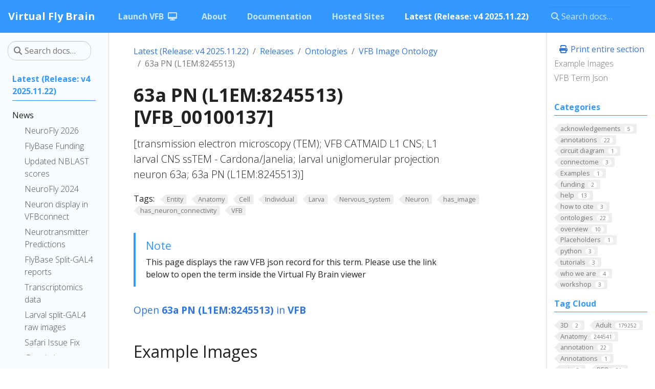

--- FILE ---
content_type: text/html
request_url: https://www.virtualflybrain.org/blog/2022/01/01/63a-pn-l1em8245513-vfb_00100137/
body_size: 44865
content:
<!doctype html>
<html itemscope itemtype="http://schema.org/WebPage" lang="en" class="no-js">
  <head>
    <meta charset="utf-8">
<meta name="viewport" content="width=device-width, initial-scale=1, shrink-to-fit=no">
<meta name="generator" content="Hugo 0.122.0">

<link rel="canonical" href="https://www.virtualflybrain.org/term/63a-pn-l1em8245513-vfb_00100137/">

<meta name="robots" content="index, follow">
<link rel="shortcut icon" href="/favicons/favicon.ico" >

<title>63a PN (L1EM:8245513) [VFB_00100137] | Virtual Fly Brain</title>
<meta name="description" content="[transmission electron microscopy (TEM); VFB CATMAID L1 CNS; L1 larval CNS ssTEM - Cardona/Janelia; larval uniglomerular projection neuron 63a; 63a PN (L1EM:8245513)]
">
<meta property="og:title" content="63a PN (L1EM:8245513) [VFB_00100137]" />
<meta property="og:description" content="[transmission electron microscopy (TEM); VFB CATMAID L1 CNS; L1 larval CNS ssTEM - Cardona/Janelia; larval uniglomerular projection neuron 63a; 63a PN (L1EM:8245513)]
" />
<meta property="og:type" content="article" />
<meta property="og:url" content="https://www.virtualflybrain.org/blog/2022/01/01/63a-pn-l1em8245513-vfb_00100137/" /><meta property="og:image" content="https://www.virtualflybrain.org/2022-03-09" /><meta property="article:section" content="blog" />
<meta property="article:published_time" content="2022-01-01T00:00:00+00:00" />
<meta property="article:modified_time" content="2022-01-01T00:00:00+00:00" />


<meta itemprop="name" content="63a PN (L1EM:8245513) [VFB_00100137]">
<meta itemprop="description" content="[transmission electron microscopy (TEM); VFB CATMAID L1 CNS; L1 larval CNS ssTEM - Cardona/Janelia; larval uniglomerular projection neuron 63a; 63a PN (L1EM:8245513)]
"><meta itemprop="datePublished" content="2022-01-01T00:00:00+00:00" />
<meta itemprop="dateModified" content="2022-01-01T00:00:00+00:00" />
<meta itemprop="wordCount" content="299"><meta itemprop="image" content="https://www.virtualflybrain.org/2022-03-09" />
<meta itemprop="keywords" content="Entity,Anatomy,Cell,Individual,Larva,Nervous_system,Neuron,has_image,has_neuron_connectivity,VFB," /><meta name="twitter:card" content="summary_large_image" />
<meta name="twitter:image" content="https://www.virtualflybrain.org/2022-03-09" /><meta name="twitter:title" content="63a PN (L1EM:8245513) [VFB_00100137]"/>
<meta name="twitter:description" content="[transmission electron microscopy (TEM); VFB CATMAID L1 CNS; L1 larval CNS ssTEM - Cardona/Janelia; larval uniglomerular projection neuron 63a; 63a PN (L1EM:8245513)]
"/>




<link rel="preload" href="/scss/main.min.009f459179691c727cae37a17fec668992b995a046c650a0a0262d873550b00a.css" as="style">
<link href="/scss/main.min.009f459179691c727cae37a17fec668992b995a046c650a0a0262d873550b00a.css" rel="stylesheet" integrity="">

<script
  src="https://code.jquery.com/jquery-3.6.0.min.js"
  integrity="sha384-vtXRMe3mGCbOeY7l30aIg8H9p3GdeSe4IFlP6G8JMa7o7lXvnz3GFKzPxzJdPfGK"
  crossorigin="anonymous"></script>
<link rel="stylesheet" 
      href="https://cdnjs.cloudflare.com/ajax/libs/font-awesome/6.6.0/css/all.min.css" 
      integrity="sha512-Kc323vGBEqzTmouAECnVceyQqyqdsSiqLQISBL29aUW4U/M7pSPA/gEUZQqv1cwx4OnYxTxve5UMg5GT6L4JJg==" 
      crossorigin="anonymous" 
      referrerpolicy="no-referrer" />


<script async src="https://www.googletagmanager.com/gtag/js?id=G-K7DDZVVXM7"></script>
<script>
var dnt = (navigator.doNotTrack || window.doNotTrack || navigator.msDoNotTrack);
var doNotTrack = (dnt == "1" || dnt == "yes");
if (!doNotTrack) {
	window.dataLayer = window.dataLayer || [];
	function gtag(){dataLayer.push(arguments);}
	gtag('js', new Date());
	gtag('config', 'G-K7DDZVVXM7', { 'anonymize_ip': false });
}
</script>

  </head>
  <body class="td-page">
    <header>
      <nav class="js-navbar-scroll navbar navbar-expand navbar-dark flex-column flex-md-row td-navbar">
  <a class="navbar-brand" href="/"><span class="navbar-brand__logo navbar-logo"></span><span class="navbar-brand__name">Virtual Fly Brain</span></a>
  <div class="td-navbar-nav-scroll ml-md-auto" id="main_navbar">
    <ul class="navbar-nav mt-2 mt-lg-0">
      <li class="nav-item mr-4 mb-2 mb-lg-0">
        <a class="nav-link" href="https://v2.virtualflybrain.org/org.geppetto.frontend/geppetto" target="_blank"><span>Launch VFB</span><i class="fas fa-desktop ml-2 "></i></a>
      </li>
      <li class="nav-item mr-4 mb-2 mb-lg-0">
        <a class="nav-link" href="/about/"><span>About</span></a>
      </li>
      <li class="nav-item mr-4 mb-2 mb-lg-0">
        <a class="nav-link" href="/docs/"><span>Documentation</span></a>
      </li>
      <li class="nav-item mr-4 mb-2 mb-lg-0">
        <a class="nav-link" href="/about/hosted/"><span>Hosted Sites</span></a>
      </li>
      <li class="nav-item mr-4 mb-2 mb-lg-0">
        <a class="nav-link active" href="/blog/"><span class="active">Latest (Release: v4 2025.11.22)</span></a>
      </li>
      </ul>
  </div>
  <div class="navbar-nav d-none d-lg-block">
    <div class="td-search">
  <div class="td-search__icon"></div>
  <input type="search" class="td-search__input form-control td-search-input" placeholder="Search docs…" aria-label="Search docs…" autocomplete="off">
</div>

  </div>
</nav>
    </header>
    <div class="container-fluid td-outer">
      <div class="td-main">
        <div class="row flex-xl-nowrap">
          <aside class="col-12 col-md-3 col-xl-2 td-sidebar d-print-none">
            
  <script>
    $(function() {
    $("#td-section-nav a").removeClass("active");
    $("#td-section-nav #m-blog2022010163a-pn-l1em8245513-vfb_00100137").addClass("active"); 
    $("#td-section-nav #m-blog2022010163a-pn-l1em8245513-vfb_00100137-li span").addClass("td-sidebar-nav-active-item"); 
    $("#td-section-nav #m-blog2022010163a-pn-l1em8245513-vfb_00100137").parents("li").addClass("active-path"); 
    $("#td-section-nav li.active-path").addClass("show"); 
    $("#td-section-nav li.active-path").children("input").prop('checked', true);
    $("#td-section-nav #m-blog2022010163a-pn-l1em8245513-vfb_00100137-li").siblings("li").addClass("show");  
    $("#td-section-nav #m-blog2022010163a-pn-l1em8245513-vfb_00100137-li").children("ul").children("li").addClass("show");  
    $("#td-sidebar-menu").toggleClass("d-none"); 
    });
  </script>
  
<div id="td-sidebar-menu" class="td-sidebar__inner d-none">
  <form class="td-sidebar__search d-flex align-items-center">
    <div class="td-search">
  <div class="td-search__icon"></div>
  <input type="search" class="td-search__input form-control td-search-input" placeholder="Search docs…" aria-label="Search docs…" autocomplete="off">
</div>

    <button class="btn btn-link td-sidebar__toggle d-md-none p-0 ml-3 fas fa-bars" type="button" data-toggle="collapse" data-target="#td-section-nav" aria-controls="td-section-nav" aria-expanded="false" aria-label="Toggle section navigation">
    </button>
  </form>
  <nav class="collapse td-sidebar-nav" id="td-section-nav">
    <ul class="td-sidebar-nav__section pr-md-3 ul-0">
      <li class="td-sidebar-nav__section-title td-sidebar-nav__section with-child" id="m-blog-li">
  <a href="/blog/" title="VFB Latest" class="align-left pl-0 td-sidebar-link td-sidebar-link__section tree-root" id="m-blog"><span class="">Latest (Release: v4 2025.11.22)</span></a>
  <ul class="ul-1">
    <li class="td-sidebar-nav__section-title td-sidebar-nav__section with-child" id="m-blognews-li">
  <a href="/blog/news/" title="News about Virtual Fly Brain (VFB)" class="align-left pl-0 td-sidebar-link td-sidebar-link__section" id="m-blognews"><span class="">News</span></a>
  <ul class="ul-2 foldable">
    <li class="td-sidebar-nav__section-title td-sidebar-nav__section without-child" id="m-blog20251217neurofly-2026-21st-biennial-european-drosophila-neurobiology-conference-li">
  <a href="/blog/2025/12/17/neurofly-2026-21st-biennial-european-drosophila-neurobiology-conference/" title="NeuroFly 2026: 21st Biennial European Drosophila Neurobiology Conference" class="align-left pl-0 td-sidebar-link td-sidebar-link__page" id="m-blog20251217neurofly-2026-21st-biennial-european-drosophila-neurobiology-conference"><span class="">NeuroFly 2026</span></a>
</li><li class="td-sidebar-nav__section-title td-sidebar-nav__section without-child" id="m-blog20250611flybase-emergency-funding-li">
  <a href="/blog/2025/06/11/flybase-emergency-funding/" title="FlyBase Emergency Funding" class="align-left pl-0 td-sidebar-link td-sidebar-link__page" id="m-blog20250611flybase-emergency-funding"><span class="">FlyBase Funding</span></a>
</li><li class="td-sidebar-nav__section-title td-sidebar-nav__section without-child" id="m-blog20250529new-precomputed-neuron-and-expression-pattern-similarity-scores-on-vfb-li">
  <a href="/blog/2025/05/29/new-precomputed-neuron-and-expression-pattern-similarity-scores-on-vfb/" title="New Precomputed Neuron and Expression Pattern Similarity Scores on VFB" class="align-left pl-0 td-sidebar-link td-sidebar-link__page" id="m-blog20250529new-precomputed-neuron-and-expression-pattern-similarity-scores-on-vfb"><span class="">Updated NBLAST scores</span></a>
</li><li class="td-sidebar-nav__section-title td-sidebar-nav__section without-child" id="m-blog20240825vfb-workshop-bridging-connectomics-and-transcriptomics-at-neurofly-2024-li">
  <a href="/blog/2024/08/25/vfb-workshop-bridging-connectomics-and-transcriptomics-at-neurofly-2024/" title="VFB workshop: &#39;Bridging connectomics and transcriptomics&#39; at NeuroFly 2024" class="align-left pl-0 td-sidebar-link td-sidebar-link__page" id="m-blog20240825vfb-workshop-bridging-connectomics-and-transcriptomics-at-neurofly-2024"><span class="">NeuroFly 2024</span></a>
</li><li class="td-sidebar-nav__section-title td-sidebar-nav__section without-child" id="m-blog20240825guide-to-working-with-images-from-virtual-fly-brain-vfb-using-the-vfbconnect-library-li">
  <a href="/blog/2024/08/25/guide-to-working-with-images-from-virtual-fly-brain-vfb-using-the-vfbconnect-library/" title="Guide to Working with Images from Virtual Fly Brain (VFB) Using the VFBConnect Library" class="align-left pl-0 td-sidebar-link td-sidebar-link__page" id="m-blog20240825guide-to-working-with-images-from-virtual-fly-brain-vfb-using-the-vfbconnect-library"><span class="">Neuron display in VFBconnect</span></a>
</li><li class="td-sidebar-nav__section-title td-sidebar-nav__section without-child" id="m-blog20240729predicted-neurotransmitters-for-em-data-now-available-on-vfb-li">
  <a href="/blog/2024/07/29/predicted-neurotransmitters-for-em-data-now-available-on-vfb/" title="Predicted neurotransmitters for EM data now available on VFB" class="align-left pl-0 td-sidebar-link td-sidebar-link__page" id="m-blog20240729predicted-neurotransmitters-for-em-data-now-available-on-vfb"><span class="">Neurotransmitter Predictions</span></a>
</li><li class="td-sidebar-nav__section-title td-sidebar-nav__section without-child" id="m-blog20240430new-split-gal4-report-pages-on-flybase-li">
  <a href="/blog/2024/04/30/new-split-gal4-report-pages-on-flybase/" title="New Split-GAL4 report pages on FlyBase" class="align-left pl-0 td-sidebar-link td-sidebar-link__page" id="m-blog20240430new-split-gal4-report-pages-on-flybase"><span class="">FlyBase Split-GAL4 reports</span></a>
</li><li class="td-sidebar-nav__section-title td-sidebar-nav__section without-child" id="m-blog20240410transcriptomics-data-available-for-cell-types-on-vfb-li">
  <a href="/blog/2024/04/10/transcriptomics-data-available-for-cell-types-on-vfb/" title="Transcriptomics data available for cell types on VFB" class="align-left pl-0 td-sidebar-link td-sidebar-link__page" id="m-blog20240410transcriptomics-data-available-for-cell-types-on-vfb"><span class="">Transcriptomics data</span></a>
</li><li class="td-sidebar-nav__section-title td-sidebar-nav__section without-child" id="m-blog20240319larval-split-gal4-line-raw-images-release-li">
  <a href="/blog/2024/03/19/larval-split-gal4-line-raw-images-release/" title="Larval split-GAL4 line raw images release" class="align-left pl-0 td-sidebar-link td-sidebar-link__page" id="m-blog20240319larval-split-gal4-line-raw-images-release"><span class="">Larval split-GAL4 raw images</span></a>
</li><li class="td-sidebar-nav__section-title td-sidebar-nav__section without-child" id="m-blog20220311fix-for-problems-with-current-safari-release-li">
  <a href="/blog/2022/03/11/fix-for-problems-with-current-safari-release/" title="Fix for problems with current Safari release" class="align-left pl-0 td-sidebar-link td-sidebar-link__page" id="m-blog20220311fix-for-problems-with-current-safari-release"><span class="">Safari Issue Fix</span></a>
</li><li class="td-sidebar-nav__section-title td-sidebar-nav__section without-child" id="m-blog20211218google-search-results-issue-li">
  <a href="/blog/2021/12/18/google-search-results-issue/" title="Google search results issue" class="align-left pl-0 td-sidebar-link td-sidebar-link__page" id="m-blog20211218google-search-results-issue"><span class="">Google Issue</span></a>
</li>
  </ul>
</li><li class="td-sidebar-nav__section-title td-sidebar-nav__section with-child" id="m-blogreleases-li">
  <a href="/blog/releases/" title="Release Information" class="align-left pl-0 td-sidebar-link td-sidebar-link__section" id="m-blogreleases"><span class="">Releases</span></a>
  <ul class="ul-2 foldable">
    <li class="td-sidebar-nav__section-title td-sidebar-nav__section without-child" id="m-blog20220101vfb-content-report-li">
  <a href="/blog/2022/01/01/vfb-content-report/" title="VFB Content Report" class="align-left pl-0 td-sidebar-link td-sidebar-link__page" id="m-blog20220101vfb-content-report"><span class="">Content Report</span></a>
</li><li class="td-sidebar-nav__section-title td-sidebar-nav__section without-child" id="m-blog10101vfb-geppetto-releases-li">
  <a href="/blog/1/01/01/vfb-geppetto-releases/" class="align-left pl-0 td-sidebar-link td-sidebar-link__page" id="m-blog10101vfb-geppetto-releases"><span class="">VFB Geppetto Releases</span></a>
</li><li class="td-sidebar-nav__section-title td-sidebar-nav__section without-child" id="m-blogreleasescatmaid-li">
  <a href="/blog/releases/catmaid/" class="align-left pl-0 td-sidebar-link td-sidebar-link__section" id="m-blogreleasescatmaid"><span class="">Catmaid</span></a>
</li><li class="td-sidebar-nav__section-title td-sidebar-nav__section without-child" id="m-blog10101janelia-flylight-li">
  <a href="/blog/1/01/01/janelia-flylight/" title="Janelia FlyLight" class="align-left pl-0 td-sidebar-link td-sidebar-link__page" id="m-blog10101janelia-flylight"><span class="">FlyLight</span></a>
</li><li class="td-sidebar-nav__section-title td-sidebar-nav__section without-child" id="m-blogreleasesgeppetto-li">
  <a href="/blog/releases/geppetto/" class="align-left pl-0 td-sidebar-link td-sidebar-link__section" id="m-blogreleasesgeppetto"><span class="">Geppetto</span></a>
</li><li class="td-sidebar-nav__section-title td-sidebar-nav__section with-child" id="m-blogreleasesdatasets-li">
  <a href="/blog/releases/datasets/" title="Datasets available on VFB" class="align-left pl-0 td-sidebar-link td-sidebar-link__section" id="m-blogreleasesdatasets"><span class="">Datasets</span></a>
  <ul class="ul-3 foldable">
    <li class="td-sidebar-nav__section-title td-sidebar-nav__section without-child" id="m-blog20220101adult-brain-fru-clones-cachero2010-cachero2010-li">
  <a href="/blog/2022/01/01/adult-brain-fru-clones-cachero2010-cachero2010/" title="Adult Brain fru clones (Cachero2010) [Cachero2010]" class="align-left pl-0 td-sidebar-link td-sidebar-link__page" id="m-blog20220101adult-brain-fru-clones-cachero2010-cachero2010"><span class="">Adult Brain fru clones (Cachero2010)</span></a>
</li><li class="td-sidebar-nav__section-title td-sidebar-nav__section without-child" id="m-blog20220101adult-vnc-neuropils-court2020-court2020-li">
  <a href="/blog/2022/01/01/adult-vnc-neuropils-court2020-court2020/" title="Adult VNC neuropils (Court2020) [Court2020]" class="align-left pl-0 td-sidebar-link td-sidebar-link__page" id="m-blog20220101adult-vnc-neuropils-court2020-court2020"><span class="">Adult VNC neuropils (Court2020)</span></a>
</li><li class="td-sidebar-nav__section-title td-sidebar-nav__section without-child" id="m-blog20220101adult-vns-neuropils-court2017-court2017-li">
  <a href="/blog/2022/01/01/adult-vns-neuropils-court2017-court2017/" title="Adult VNS neuropils (Court2017) [Court2017]" class="align-left pl-0 td-sidebar-link td-sidebar-link__page" id="m-blog20220101adult-vns-neuropils-court2017-court2017"><span class="">Adult VNS neuropils (Court2017)</span></a>
</li><li class="td-sidebar-nav__section-title td-sidebar-nav__section without-child" id="m-blog20220101ammc-local-and-projection-neurons-matsuo2016-matsuo2016-li">
  <a href="/blog/2022/01/01/ammc-local-and-projection-neurons-matsuo2016-matsuo2016/" title="AMMC local and projection neurons (Matsuo2016) [Matsuo2016]" class="align-left pl-0 td-sidebar-link td-sidebar-link__page" id="m-blog20220101ammc-local-and-projection-neurons-matsuo2016-matsuo2016"><span class="">AMMC local and projection neurons (Matsuo2016)</span></a>
</li><li class="td-sidebar-nav__section-title td-sidebar-nav__section without-child" id="m-blog20220101biomechanical-origins-of-proprioceptive-maps-in-the-drosophila-leg-mamiya2022-li">
  <a href="/blog/2022/01/01/biomechanical-origins-of-proprioceptive-maps-in-the-drosophila-leg-mamiya2022/" title="Biomechanical origins of proprioceptive maps in the Drosophila leg [Mamiya2022]" class="align-left pl-0 td-sidebar-link td-sidebar-link__page" id="m-blog20220101biomechanical-origins-of-proprioceptive-maps-in-the-drosophila-leg-mamiya2022"><span class="">Biomechanical origins of proprioceptive maps in the Drosophila leg</span></a>
</li><li class="td-sidebar-nav__section-title td-sidebar-nav__section without-child" id="m-blog20220101brainname-neuropils-and-tracts-ito-half-brain-brainname_ito_half_brain-li">
  <a href="/blog/2022/01/01/brainname-neuropils-and-tracts-ito-half-brain-brainname_ito_half_brain/" title="BrainName neuropils and tracts - Ito half-brain [BrainName_Ito_half_brain]" class="align-left pl-0 td-sidebar-link td-sidebar-link__page" id="m-blog20220101brainname-neuropils-and-tracts-ito-half-brain-brainname_ito_half_brain"><span class="">BrainName neuropils and tracts - Ito half-brain</span></a>
</li><li class="td-sidebar-nav__section-title td-sidebar-nav__section without-child" id="m-blog20220101brainname-neuropils-on-adult-brain-jfrc2-jenett-shinomya-jenettshinomya_brainname-li">
  <a href="/blog/2022/01/01/brainname-neuropils-on-adult-brain-jfrc2-jenett-shinomya-jenettshinomya_brainname/" title="BrainName neuropils on adult brain JFRC2 (Jenett, Shinomya) [JenettShinomya_BrainName]" class="align-left pl-0 td-sidebar-link td-sidebar-link__page" id="m-blog20220101brainname-neuropils-on-adult-brain-jfrc2-jenett-shinomya-jenettshinomya_brainname"><span class="">BrainName neuropils on adult brain JFRC2 (Jenett, Shinomya)</span></a>
</li><li class="td-sidebar-nav__section-title td-sidebar-nav__section without-child" id="m-blog20220101braintrap-lines-knowles-barley2010-knowles_barley2010-li">
  <a href="/blog/2022/01/01/braintrap-lines-knowles-barley2010-knowles_barley2010/" title="BrainTrap lines (Knowles-Barley2010) [Knowles_Barley2010]" class="align-left pl-0 td-sidebar-link td-sidebar-link__page" id="m-blog20220101braintrap-lines-knowles-barley2010-knowles_barley2010"><span class="">BrainTrap lines (Knowles-Barley2010)</span></a>
</li><li class="td-sidebar-nav__section-title td-sidebar-nav__section without-child" id="m-blog20220101central-brain-neurons-by-lineage-lee2020-lee2020-li">
  <a href="/blog/2022/01/01/central-brain-neurons-by-lineage-lee2020-lee2020/" title="central brain neurons by lineage, Lee2020 [Lee2020]" class="align-left pl-0 td-sidebar-link td-sidebar-link__page" id="m-blog20220101central-brain-neurons-by-lineage-lee2020-lee2020"><span class="">central brain neurons by lineage, Lee2020</span></a>
</li><li class="td-sidebar-nav__section-title td-sidebar-nav__section without-child" id="m-blog20220101central-brain-neurons-by-lineage-lee2020-lee_lineage2020-li">
  <a href="/blog/2022/01/01/central-brain-neurons-by-lineage-lee2020-lee_lineage2020/" title="central brain neurons by lineage, Lee2020 [Lee_Lineage2020]" class="align-left pl-0 td-sidebar-link td-sidebar-link__page" id="m-blog20220101central-brain-neurons-by-lineage-lee2020-lee_lineage2020"><span class="">central brain neurons by lineage, Lee2020</span></a>
</li><li class="td-sidebar-nav__section-title td-sidebar-nav__section without-child" id="m-blog20220101comparative-connectomics-reveals-how-partner-identity-location-and-activity-specify-synaptic-connectivity-in-drosophila-valdes-aleman-et-al-2021-valdes_aleman2021-li">
  <a href="/blog/2022/01/01/comparative-connectomics-reveals-how-partner-identity-location-and-activity-specify-synaptic-connectivity-in-drosophila-valdes-aleman-et-al.-2021-valdes_aleman2021/" title="Comparative Connectomics Reveals How Partner Identity, Location, and Activity Specify Synaptic Connectivity in Drosophila (Valdes-Aleman et al. 2021) [Valdes_Aleman2021]" class="align-left pl-0 td-sidebar-link td-sidebar-link__page" id="m-blog20220101comparative-connectomics-reveals-how-partner-identity-location-and-activity-specify-synaptic-connectivity-in-drosophila-valdes-aleman-et-al-2021-valdes_aleman2021"><span class="">Comparative Connectomics Reveals How Partner Identity, Location, and Activity Specify Synaptic Connectivity in Drosophila (Valdes-Aleman et al. 2021)</span></a>
</li><li class="td-sidebar-nav__section-title td-sidebar-nav__section without-child" id="m-blog20220101dickson-lab-vt-line-collection-vdrc-images-dickson_vt-li">
  <a href="/blog/2022/01/01/dickson-lab-vt-line-collection-vdrc-images-dickson_vt/" title="Dickson lab VT line collection - VDRC images [Dickson_VT]" class="align-left pl-0 td-sidebar-link td-sidebar-link__page" id="m-blog20220101dickson-lab-vt-line-collection-vdrc-images-dickson_vt"><span class="">Dickson lab VT line collection - VDRC images</span></a>
</li><li class="td-sidebar-nav__section-title td-sidebar-nav__section without-child" id="m-blog20220101dickson-lab-vt-lines-flylightjanelia-images-2017-dickson2017-li">
  <a href="/blog/2022/01/01/dickson-lab-vt-lines-flylight/janelia-images-2017-dickson2017/" title="Dickson lab VT lines - FlyLight/Janelia images (2017) [Dickson2017]" class="align-left pl-0 td-sidebar-link td-sidebar-link__page" id="m-blog20220101dickson-lab-vt-lines-flylightjanelia-images-2017-dickson2017"><span class="">Dickson lab VT lines - FlyLight/Janelia images (2017)</span></a>
</li><li class="td-sidebar-nav__section-title td-sidebar-nav__section without-child" id="m-blog20220101em-fafb-baltruschat-et-al-2021-baltruschat2021-li">
  <a href="/blog/2022/01/01/em-fafb-baltruschat-et-al-2021-baltruschat2021/" title="EM FAFB Baltruschat et al 2021 [Baltruschat2021]" class="align-left pl-0 td-sidebar-link td-sidebar-link__page" id="m-blog20220101em-fafb-baltruschat-et-al-2021-baltruschat2021"><span class="">EM FAFB Baltruschat et al 2021</span></a>
</li><li class="td-sidebar-nav__section-title td-sidebar-nav__section without-child" id="m-blog20220101em-fafb-bates-and-schlegel-et-al-2020-batesschlegel2020-li">
  <a href="/blog/2022/01/01/em-fafb-bates-and-schlegel-et-al-2020-batesschlegel2020/" title="EM FAFB Bates and Schlegel et al 2020 [BatesSchlegel2020]" class="align-left pl-0 td-sidebar-link td-sidebar-link__page" id="m-blog20220101em-fafb-bates-and-schlegel-et-al-2020-batesschlegel2020"><span class="">EM FAFB Bates and Schlegel et al 2020</span></a>
</li><li class="td-sidebar-nav__section-title td-sidebar-nav__section without-child" id="m-blog20220101em-fafb-coates-et-al-2020-coates2020-li">
  <a href="/blog/2022/01/01/em-fafb-coates-et-al-2020-coates2020/" title="EM FAFB Coates et al 2020 [Coates2020]" class="align-left pl-0 td-sidebar-link td-sidebar-link__page" id="m-blog20220101em-fafb-coates-et-al-2020-coates2020"><span class="">EM FAFB Coates et al 2020</span></a>
</li><li class="td-sidebar-nav__section-title td-sidebar-nav__section without-child" id="m-blog20220101em-fafb-dolan-and-belliart-guerin-et-al-2018-dolan2018-li">
  <a href="/blog/2022/01/01/em-fafb-dolan-and-belliart-guerin-et-al.-2018-dolan2018/" title="EM FAFB Dolan and Belliart-Guerin et al. 2018 [Dolan2018]" class="align-left pl-0 td-sidebar-link td-sidebar-link__page" id="m-blog20220101em-fafb-dolan-and-belliart-guerin-et-al-2018-dolan2018"><span class="">EM FAFB Dolan and Belliart-Guerin et al. 2018</span></a>
</li><li class="td-sidebar-nav__section-title td-sidebar-nav__section without-child" id="m-blog20220101em-fafb-dolan-et-al-2019-fafbdolan2019-li">
  <a href="/blog/2022/01/01/em-fafb-dolan-et-al.-2019-fafbdolan2019/" title="EM FAFB Dolan et al. 2019 [FafbDolan2019]" class="align-left pl-0 td-sidebar-link td-sidebar-link__page" id="m-blog20220101em-fafb-dolan-et-al-2019-fafbdolan2019"><span class="">EM FAFB Dolan et al. 2019</span></a>
</li><li class="td-sidebar-nav__section-title td-sidebar-nav__section without-child" id="m-blog20220101em-fafb-engert-et-al-2022-engert2022-li">
  <a href="/blog/2022/01/01/em-fafb-engert-et-al.-2022-engert2022/" title="EM FAFB Engert et al. 2022 [Engert2022]" class="align-left pl-0 td-sidebar-link td-sidebar-link__page" id="m-blog20220101em-fafb-engert-et-al-2022-engert2022"><span class="">EM FAFB Engert et al. 2022</span></a>
</li><li class="td-sidebar-nav__section-title td-sidebar-nav__section without-child" id="m-blog20220101em-fafb-felsenberg-et-al-2018-felsenberg2018-li">
  <a href="/blog/2022/01/01/em-fafb-felsenberg-et-al.-2018-felsenberg2018/" title="EM FAFB Felsenberg et al. 2018 [Felsenberg2018]" class="align-left pl-0 td-sidebar-link td-sidebar-link__page" id="m-blog20220101em-fafb-felsenberg-et-al-2018-felsenberg2018"><span class="">EM FAFB Felsenberg et al. 2018</span></a>
</li><li class="td-sidebar-nav__section-title td-sidebar-nav__section without-child" id="m-blog20220101em-fafb-gorko-et-al-2024-gorko2024-li">
  <a href="/blog/2022/01/01/em-fafb-gorko-et-al-2024-gorko2024/" title="EM FAFB Gorko et al 2024 [Gorko2024]" class="align-left pl-0 td-sidebar-link td-sidebar-link__page" id="m-blog20220101em-fafb-gorko-et-al-2024-gorko2024"><span class="">EM FAFB Gorko et al 2024</span></a>
</li><li class="td-sidebar-nav__section-title td-sidebar-nav__section without-child" id="m-blog20220101em-fafb-hampel-and-eichler-et-al-2020-hampeleichler2020-li">
  <a href="/blog/2022/01/01/em-fafb-hampel-and-eichler-et-al-2020-hampeleichler2020/" title="EM FAFB Hampel and Eichler et al 2020 [HampelEichler2020]" class="align-left pl-0 td-sidebar-link td-sidebar-link__page" id="m-blog20220101em-fafb-hampel-and-eichler-et-al-2020-hampeleichler2020"><span class="">EM FAFB Hampel and Eichler et al 2020</span></a>
</li><li class="td-sidebar-nav__section-title td-sidebar-nav__section without-child" id="m-blog20220101em-fafb-kim-et-al-2020-kim2020-li">
  <a href="/blog/2022/01/01/em-fafb-kim-et-al-2020-kim2020/" title="EM FAFB Kim et al 2020 [Kim2020]" class="align-left pl-0 td-sidebar-link td-sidebar-link__page" id="m-blog20220101em-fafb-kim-et-al-2020-kim2020"><span class="">EM FAFB Kim et al 2020</span></a>
</li><li class="td-sidebar-nav__section-title td-sidebar-nav__section without-child" id="m-blog20220101em-fafb-kind-et-al-2021-kind2021-li">
  <a href="/blog/2022/01/01/em-fafb-kind-et-al.-2021-kind2021/" title="EM FAFB Kind et al. 2021 [Kind2021]" class="align-left pl-0 td-sidebar-link td-sidebar-link__page" id="m-blog20220101em-fafb-kind-et-al-2021-kind2021"><span class="">EM FAFB Kind et al. 2021</span></a>
</li><li class="td-sidebar-nav__section-title td-sidebar-nav__section without-child" id="m-blog20220101em-fafb-marin-et-al-2020-marin2020-li">
  <a href="/blog/2022/01/01/em-fafb-marin-et-al-2020-marin2020/" title="EM FAFB Marin et al 2020 [Marin2020]" class="align-left pl-0 td-sidebar-link td-sidebar-link__page" id="m-blog20220101em-fafb-marin-et-al-2020-marin2020"><span class="">EM FAFB Marin et al 2020</span></a>
</li><li class="td-sidebar-nav__section-title td-sidebar-nav__section without-child" id="m-blog20220101em-fafb-morimoto-et-al-2020-morimoto2020-li">
  <a href="/blog/2022/01/01/em-fafb-morimoto-et-al-2020-morimoto2020/" title="EM FAFB Morimoto et al 2020 [Morimoto2020]" class="align-left pl-0 td-sidebar-link td-sidebar-link__page" id="m-blog20220101em-fafb-morimoto-et-al-2020-morimoto2020"><span class="">EM FAFB Morimoto et al 2020</span></a>
</li><li class="td-sidebar-nav__section-title td-sidebar-nav__section without-child" id="m-blog20220101em-fafb-otto-et-al-2020-otto2020-li">
  <a href="/blog/2022/01/01/em-fafb-otto-et-al-2020-otto2020/" title="EM FAFB Otto et al 2020 [Otto2020]" class="align-left pl-0 td-sidebar-link td-sidebar-link__page" id="m-blog20220101em-fafb-otto-et-al-2020-otto2020"><span class="">EM FAFB Otto et al 2020</span></a>
</li><li class="td-sidebar-nav__section-title td-sidebar-nav__section without-child" id="m-blog20220101em-fafb-sayin-et-al-2019-sayin2019-li">
  <a href="/blog/2022/01/01/em-fafb-sayin-et-al-2019-sayin2019/" title="EM FAFB Sayin et al 2019 [Sayin2019]" class="align-left pl-0 td-sidebar-link td-sidebar-link__page" id="m-blog20220101em-fafb-sayin-et-al-2019-sayin2019"><span class="">EM FAFB Sayin et al 2019</span></a>
</li><li class="td-sidebar-nav__section-title td-sidebar-nav__section without-child" id="m-blog20220101em-fafb-shiu-et-al-2022-shiu2022-li">
  <a href="/blog/2022/01/01/em-fafb-shiu-et-al.-2022-shiu2022/" title="EM FAFB Shiu et al. 2022 [Shiu2022]" class="align-left pl-0 td-sidebar-link td-sidebar-link__page" id="m-blog20220101em-fafb-shiu-et-al-2022-shiu2022"><span class="">EM FAFB Shiu et al. 2022</span></a>
</li><li class="td-sidebar-nav__section-title td-sidebar-nav__section without-child" id="m-blog20220101em-fafb-taisz-and-galili-et-al-2022-taiszgalili2022-li">
  <a href="/blog/2022/01/01/em-fafb-taisz-and-galili-et-al.-2022-taiszgalili2022/" title="EM FAFB Taisz and Galili et al., 2022 [TaiszGalili2022]" class="align-left pl-0 td-sidebar-link td-sidebar-link__page" id="m-blog20220101em-fafb-taisz-and-galili-et-al-2022-taiszgalili2022"><span class="">EM FAFB Taisz and Galili et al., 2022</span></a>
</li><li class="td-sidebar-nav__section-title td-sidebar-nav__section without-child" id="m-blog20220101em-fafb-turner-evans-et-al-2020-turner_evans2020-li">
  <a href="/blog/2022/01/01/em-fafb-turner-evans-et-al-2020-turner_evans2020/" title="EM FAFB Turner-Evans et al 2020 [Turner_Evans2020]" class="align-left pl-0 td-sidebar-link td-sidebar-link__page" id="m-blog20220101em-fafb-turner-evans-et-al-2020-turner_evans2020"><span class="">EM FAFB Turner-Evans et al 2020</span></a>
</li><li class="td-sidebar-nav__section-title td-sidebar-nav__section without-child" id="m-blog20220101em-fafb-wang-et-al-2020a-wang2020a-li">
  <a href="/blog/2022/01/01/em-fafb-wang-et-al-2020a-wang2020a/" title="EM FAFB Wang et al 2020a [Wang2020a]" class="align-left pl-0 td-sidebar-link td-sidebar-link__page" id="m-blog20220101em-fafb-wang-et-al-2020a-wang2020a"><span class="">EM FAFB Wang et al 2020a</span></a>
</li><li class="td-sidebar-nav__section-title td-sidebar-nav__section without-child" id="m-blog20220101em-fafb-wang-et-al-2020b-wang2020b-li">
  <a href="/blog/2022/01/01/em-fafb-wang-et-al-2020b-wang2020b/" title="EM FAFB Wang et al 2020b [Wang2020b]" class="align-left pl-0 td-sidebar-link td-sidebar-link__page" id="m-blog20220101em-fafb-wang-et-al-2020b-wang2020b"><span class="">EM FAFB Wang et al 2020b</span></a>
</li><li class="td-sidebar-nav__section-title td-sidebar-nav__section without-child" id="m-blog20220101em-fafb-wang-et-al-2020c-wang2020c-li">
  <a href="/blog/2022/01/01/em-fafb-wang-et-al-2020c-wang2020c/" title="EM FAFB Wang et al 2020c [Wang2020c]" class="align-left pl-0 td-sidebar-link td-sidebar-link__page" id="m-blog20220101em-fafb-wang-et-al-2020c-wang2020c"><span class="">EM FAFB Wang et al 2020c</span></a>
</li><li class="td-sidebar-nav__section-title td-sidebar-nav__section without-child" id="m-blog20220101em-fafb-zhao-et-al-2023-zhao2023-li">
  <a href="/blog/2022/01/01/em-fafb-zhao-et-al.-2023-zhao2023/" title="EM FAFB Zhao et al., 2023 [Zhao2023]" class="align-left pl-0 td-sidebar-link td-sidebar-link__page" id="m-blog20220101em-fafb-zhao-et-al-2023-zhao2023"><span class="">EM FAFB Zhao et al., 2023</span></a>
</li><li class="td-sidebar-nav__section-title td-sidebar-nav__section without-child" id="m-blog20220101em-fafb-zheng-et-al-2018-zheng2018-li">
  <a href="/blog/2022/01/01/em-fafb-zheng-et-al-2018-zheng2018/" title="EM FAFB Zheng et al 2018 [Zheng2018]" class="align-left pl-0 td-sidebar-link td-sidebar-link__page" id="m-blog20220101em-fafb-zheng-et-al-2018-zheng2018"><span class="">EM FAFB Zheng et al 2018</span></a>
</li><li class="td-sidebar-nav__section-title td-sidebar-nav__section without-child" id="m-blog20220101em-fafb-zheng-et-al-2020-zheng2020-li">
  <a href="/blog/2022/01/01/em-fafb-zheng-et-al-2020-zheng2020/" title="EM FAFB Zheng et al 2020 [Zheng2020]" class="align-left pl-0 td-sidebar-link td-sidebar-link__page" id="m-blog20220101em-fafb-zheng-et-al-2020-zheng2020"><span class="">EM FAFB Zheng et al 2020</span></a>
</li><li class="td-sidebar-nav__section-title td-sidebar-nav__section without-child" id="m-blog20220101em-fanc-maniates-selvin-et-al-2020-maniates_selvin2020-li">
  <a href="/blog/2022/01/01/em-fanc-maniates-selvin-et-al-2020-maniates_selvin2020/" title="EM FANC Maniates-Selvin et al 2020 [Maniates_Selvin2020]" class="align-left pl-0 td-sidebar-link td-sidebar-link__page" id="m-blog20220101em-fanc-maniates-selvin-et-al-2020-maniates_selvin2020"><span class="">EM FANC Maniates-Selvin et al 2020</span></a>
</li><li class="td-sidebar-nav__section-title td-sidebar-nav__section without-child" id="m-blog20220101em-l1-andrade-et-al-2019-andrade2019-li">
  <a href="/blog/2022/01/01/em-l1-andrade-et-al.-2019-andrade2019/" title="EM L1 Andrade et al. 2019 [Andrade2019]" class="align-left pl-0 td-sidebar-link td-sidebar-link__page" id="m-blog20220101em-l1-andrade-et-al-2019-andrade2019"><span class="">EM L1 Andrade et al. 2019</span></a>
</li><li class="td-sidebar-nav__section-title td-sidebar-nav__section without-child" id="m-blog20220101em-l1-barnes-et-al-2022-barnes2022-li">
  <a href="/blog/2022/01/01/em-l1-barnes-et-al.-2022-barnes2022/" title="EM L1 Barnes et al., 2022 [Barnes2022]" class="align-left pl-0 td-sidebar-link td-sidebar-link__page" id="m-blog20220101em-l1-barnes-et-al-2022-barnes2022"><span class="">EM L1 Barnes et al., 2022</span></a>
</li><li class="td-sidebar-nav__section-title td-sidebar-nav__section without-child" id="m-blog20220101em-l1-carreira-rosario-arzan-zarin-clark-et-al-2018-carreirarosario2018-li">
  <a href="/blog/2022/01/01/em-l1-carreira-rosario-arzan-zarin-clark-et-al.-2018-carreirarosario2018/" title="EM L1 Carreira-Rosario, Arzan Zarin, Clark et al. 2018 [CarreiraRosario2018]" class="align-left pl-0 td-sidebar-link td-sidebar-link__page" id="m-blog20220101em-l1-carreira-rosario-arzan-zarin-clark-et-al-2018-carreirarosario2018"><span class="">EM L1 Carreira-Rosario, Arzan Zarin, Clark et al. 2018</span></a>
</li><li class="td-sidebar-nav__section-title td-sidebar-nav__section without-child" id="m-blog20220101em-l1-eschbach-et-al-2020-eschbach2020-li">
  <a href="/blog/2022/01/01/em-l1-eschbach-et-al-2020-eschbach2020/" title="EM L1 Eschbach et al 2020 [Eschbach2020]" class="align-left pl-0 td-sidebar-link td-sidebar-link__page" id="m-blog20220101em-l1-eschbach-et-al-2020-eschbach2020"><span class="">EM L1 Eschbach et al 2020</span></a>
</li><li class="td-sidebar-nav__section-title td-sidebar-nav__section without-child" id="m-blog20220101em-l1-eschbach-et-al-2020b-eschbach2020b-li">
  <a href="/blog/2022/01/01/em-l1-eschbach-et-al-2020b-eschbach2020b/" title="EM L1 Eschbach et al 2020b [Eschbach2020b]" class="align-left pl-0 td-sidebar-link td-sidebar-link__page" id="m-blog20220101em-l1-eschbach-et-al-2020b-eschbach2020b"><span class="">EM L1 Eschbach et al 2020b</span></a>
</li><li class="td-sidebar-nav__section-title td-sidebar-nav__section without-child" id="m-blog20220101em-l1-imambocus-et-al-2022-imambocus2022-li">
  <a href="/blog/2022/01/01/em-l1-imambocus-et-al.-2022-imambocus2022/" title="EM L1 Imambocus et al., 2022 [Imambocus2022]" class="align-left pl-0 td-sidebar-link td-sidebar-link__page" id="m-blog20220101em-l1-imambocus-et-al-2022-imambocus2022"><span class="">EM L1 Imambocus et al., 2022</span></a>
</li><li class="td-sidebar-nav__section-title td-sidebar-nav__section without-child" id="m-blog20220101em-l1-jovanic-et-al-2019-jovanic2019-li">
  <a href="/blog/2022/01/01/em-l1-jovanic-et-al.-2019-jovanic2019/" title="EM L1 Jovanic et al. 2019 [Jovanic2019]" class="align-left pl-0 td-sidebar-link td-sidebar-link__page" id="m-blog20220101em-l1-jovanic-et-al-2019-jovanic2019"><span class="">EM L1 Jovanic et al. 2019</span></a>
</li><li class="td-sidebar-nav__section-title td-sidebar-nav__section without-child" id="m-blog20220101em-l1-mark-et-al-2019-mark2019-li">
  <a href="/blog/2022/01/01/em-l1-mark-et-al.-2019-mark2019/" title="EM L1 Mark et al. 2019 [Mark2019]" class="align-left pl-0 td-sidebar-link td-sidebar-link__page" id="m-blog20220101em-l1-mark-et-al-2019-mark2019"><span class="">EM L1 Mark et al. 2019</span></a>
</li><li class="td-sidebar-nav__section-title td-sidebar-nav__section without-child" id="m-blog20220101em-l1-miroschnikow-et-al-2018-miroschnikow2018-li">
  <a href="/blog/2022/01/01/em-l1-miroschnikow-et-al.-2018-miroschnikow2018/" title="EM L1 Miroschnikow et al. 2018 [Miroschnikow2018]" class="align-left pl-0 td-sidebar-link td-sidebar-link__page" id="m-blog20220101em-l1-miroschnikow-et-al-2018-miroschnikow2018"><span class="">EM L1 Miroschnikow et al. 2018</span></a>
</li><li class="td-sidebar-nav__section-title td-sidebar-nav__section without-child" id="m-blog20220101em-l1-tastekin-et-al-2018-tastekin2018-li">
  <a href="/blog/2022/01/01/em-l1-tastekin-et-al-2018-tastekin2018/" title="EM L1 Tastekin et al 2018 [Tastekin2018]" class="align-left pl-0 td-sidebar-link td-sidebar-link__page" id="m-blog20220101em-l1-tastekin-et-al-2018-tastekin2018"><span class="">EM L1 Tastekin et al 2018</span></a>
</li><li class="td-sidebar-nav__section-title td-sidebar-nav__section without-child" id="m-blog20220101em-l1-winding-pedigo-et-al-2023-windingpedigo2023-li">
  <a href="/blog/2022/01/01/em-l1-winding-pedigo-et-al.-2023-windingpedigo2023/" title="EM L1 Winding, Pedigo et al., 2023 [WindingPedigo2023]" class="align-left pl-0 td-sidebar-link td-sidebar-link__page" id="m-blog20220101em-l1-winding-pedigo-et-al-2023-windingpedigo2023"><span class="">EM L1 Winding, Pedigo et al., 2023</span></a>
</li><li class="td-sidebar-nav__section-title td-sidebar-nav__section without-child" id="m-blog20220101em-l1-zarin-mark-et-al-2019-zarin2019-li">
  <a href="/blog/2022/01/01/em-l1-zarin-mark-et-al.-2019-zarin2019/" title="EM L1 Zarin, Mark et al. 2019 [Zarin2019]" class="align-left pl-0 td-sidebar-link td-sidebar-link__page" id="m-blog20220101em-l1-zarin-mark-et-al-2019-zarin2019"><span class="">EM L1 Zarin, Mark et al. 2019</span></a>
</li>
  </ul>
</li><li class="td-sidebar-nav__section-title td-sidebar-nav__section with-child" id="m-blogreleasesontologies-li">
  <a href="/blog/releases/ontologies/" class="align-left pl-0 td-sidebar-link td-sidebar-link__section" id="m-blogreleasesontologies"><span class="">Ontologies</span></a>
  <ul class="ul-3 foldable">
    <li class="td-sidebar-nav__section-title td-sidebar-nav__section with-child" id="m-blogreleasesontologiesvfb-li">
  <a href="/blog/releases/ontologies/vfb/" title="Virtual Fly Brain Images (VFB)" class="align-left pl-0 td-sidebar-link td-sidebar-link__section" id="m-blogreleasesontologiesvfb"><span class="">VFB Image Ontology</span></a>
  <ul class="ul-4 foldable">
    <li class="td-sidebar-nav__section-title td-sidebar-nav__section without-child" id="m-blog20220101_broad-d1-l1em7941652-vfb_00100123-li">
  <a href="/blog/2022/01/01/_broad-d1-l1em7941652-vfb_00100123/" title="_broad D1 (L1EM:7941652) [VFB_00100123]" class="align-left pl-0 td-sidebar-link td-sidebar-link__page" id="m-blog20220101_broad-d1-l1em7941652-vfb_00100123"><span class="">_broad D1 (L1EM:7941652)</span></a>
</li><li class="td-sidebar-nav__section-title td-sidebar-nav__section without-child" id="m-blog20220101_broad-d1-l1em8198416-vfb_00100128-li">
  <a href="/blog/2022/01/01/_broad-d1-l1em8198416-vfb_00100128/" title="_broad D1 (L1EM:8198416) [VFB_00100128]" class="align-left pl-0 td-sidebar-link td-sidebar-link__page" id="m-blog20220101_broad-d1-l1em8198416-vfb_00100128"><span class="">_broad D1 (L1EM:8198416)</span></a>
</li><li class="td-sidebar-nav__section-title td-sidebar-nav__section without-child" id="m-blog20220101_ipc-2-l1em10459723-vfb_00100850-li">
  <a href="/blog/2022/01/01/_ipc-2-l1em10459723-vfb_00100850/" title="_IPC 2 (L1EM:10459723) [VFB_00100850]" class="align-left pl-0 td-sidebar-link td-sidebar-link__page" id="m-blog20220101_ipc-2-l1em10459723-vfb_00100850"><span class="">_IPC 2 (L1EM:10459723)</span></a>
</li><li class="td-sidebar-nav__section-title td-sidebar-nav__section without-child" id="m-blog20220101_ipc-2-l1em2852273-vfb_00100733-li">
  <a href="/blog/2022/01/01/_ipc-2-l1em2852273-vfb_00100733/" title="_IPC 2 (L1EM:2852273) [VFB_00100733]" class="align-left pl-0 td-sidebar-link td-sidebar-link__page" id="m-blog20220101_ipc-2-l1em2852273-vfb_00100733"><span class="">_IPC 2 (L1EM:2852273)</span></a>
</li><li class="td-sidebar-nav__section-title td-sidebar-nav__section without-child" id="m-blog20220101_sog-in-l1em14962387-vfb_00101796-li">
  <a href="/blog/2022/01/01/_sog-in-l1em14962387-vfb_00101796/" title="_SOG IN (L1EM:14962387) [VFB_00101796]" class="align-left pl-0 td-sidebar-link td-sidebar-link__page" id="m-blog20220101_sog-in-l1em14962387-vfb_00101796"><span class="">_SOG IN (L1EM:14962387)</span></a>
</li><li class="td-sidebar-nav__section-title td-sidebar-nav__section without-child" id="m-blog20220101_sog-in-l1em19431430-vfb_00102098-li">
  <a href="/blog/2022/01/01/_sog-in-l1em19431430-vfb_00102098/" title="_SOG IN (L1EM:19431430) [VFB_00102098]" class="align-left pl-0 td-sidebar-link td-sidebar-link__page" id="m-blog20220101_sog-in-l1em19431430-vfb_00102098"><span class="">_SOG IN (L1EM:19431430)</span></a>
</li><li class="td-sidebar-nav__section-title td-sidebar-nav__section without-child" id="m-blog20220101_telegoro-1-l1em3764792-vfb_00100623-li">
  <a href="/blog/2022/01/01/_telegoro-1-l1em3764792-vfb_00100623/" title="_telegoro-1 (L1EM:3764792) [VFB_00100623]" class="align-left pl-0 td-sidebar-link td-sidebar-link__page" id="m-blog20220101_telegoro-1-l1em3764792-vfb_00100623"><span class="">_telegoro-1 (L1EM:3764792)</span></a>
</li><li class="td-sidebar-nav__section-title td-sidebar-nav__section without-child" id="m-blog20220101_telegoro-1-l1em5754346-vfb_00100665-li">
  <a href="/blog/2022/01/01/_telegoro-1-l1em5754346-vfb_00100665/" title="_telegoro-1 (L1EM:5754346) [VFB_00100665]" class="align-left pl-0 td-sidebar-link td-sidebar-link__page" id="m-blog20220101_telegoro-1-l1em5754346-vfb_00100665"><span class="">_telegoro-1 (L1EM:5754346)</span></a>
</li><li class="td-sidebar-nav__section-title td-sidebar-nav__section without-child" id="m-blog20220101_two-headed-cobra-l1em19046339-vfb_00102fkp-li">
  <a href="/blog/2022/01/01/_two-headed-cobra-l1em19046339-vfb_00102fkp/" title="_Two-headed cobra (L1EM:19046339) [VFB_00102fkp]" class="align-left pl-0 td-sidebar-link td-sidebar-link__page" id="m-blog20220101_two-headed-cobra-l1em19046339-vfb_00102fkp"><span class="">_Two-headed cobra (L1EM:19046339)</span></a>
</li><li class="td-sidebar-nav__section-title td-sidebar-nav__section without-child" id="m-blog20220101_two-headed-cobra-l1em2988292-vfb_00102eii-li">
  <a href="/blog/2022/01/01/_two-headed-cobra-l1em2988292-vfb_00102eii/" title="_Two-headed cobra (L1EM:2988292) [VFB_00102eii]" class="align-left pl-0 td-sidebar-link td-sidebar-link__page" id="m-blog20220101_two-headed-cobra-l1em2988292-vfb_00102eii"><span class="">_Two-headed cobra (L1EM:2988292)</span></a>
</li><li class="td-sidebar-nav__section-title td-sidebar-nav__section without-child" id="m-blog20220101_ws-l1em2935173-vfb_00100759-li">
  <a href="/blog/2022/01/01/_ws-l1em2935173-vfb_00100759/" title="_WS (L1EM:2935173) [VFB_00100759]" class="align-left pl-0 td-sidebar-link td-sidebar-link__page" id="m-blog20220101_ws-l1em2935173-vfb_00100759"><span class="">_WS (L1EM:2935173)</span></a>
</li><li class="td-sidebar-nav__section-title td-sidebar-nav__section without-child" id="m-blog20220101_ws-l1em3946432-vfb_00100779-li">
  <a href="/blog/2022/01/01/_ws-l1em3946432-vfb_00100779/" title="_WS (L1EM:3946432) [VFB_00100779]" class="align-left pl-0 td-sidebar-link td-sidebar-link__page" id="m-blog20220101_ws-l1em3946432-vfb_00100779"><span class="">_WS (L1EM:3946432)</span></a>
</li><li class="td-sidebar-nav__section-title td-sidebar-nav__section without-child" id="m-blog20220101adl05_r-vfb_jrch03k4-li">
  <a href="/blog/2022/01/01/adl05_r-vfb_jrch03k4/" title="(ADL05)_R [VFB_jrch03k4]" class="align-left pl-0 td-sidebar-link td-sidebar-link__page" id="m-blog20220101adl05_r-vfb_jrch03k4"><span class="">(ADL05)_R</span></a>
</li><li class="td-sidebar-nav__section-title td-sidebar-nav__section without-child" id="m-blog20220101adl08_l-vfb_jrch06o3-li">
  <a href="/blog/2022/01/01/adl08_l-vfb_jrch06o3/" title="(ADL08)_L [VFB_jrch06o3]" class="align-left pl-0 td-sidebar-link td-sidebar-link__page" id="m-blog20220101adl08_l-vfb_jrch06o3"><span class="">(ADL08)_L</span></a>
</li><li class="td-sidebar-nav__section-title td-sidebar-nav__section without-child" id="m-blog20220101adl08_l-vfb_jrch075b-li">
  <a href="/blog/2022/01/01/adl08_l-vfb_jrch075b/" title="(ADL08)_L [VFB_jrch075b]" class="align-left pl-0 td-sidebar-link td-sidebar-link__page" id="m-blog20220101adl08_l-vfb_jrch075b"><span class="">(ADL08)_L</span></a>
</li><li class="td-sidebar-nav__section-title td-sidebar-nav__section without-child" id="m-blog20220101adl08_l-vfb_jrch0770-li">
  <a href="/blog/2022/01/01/adl08_l-vfb_jrch0770/" title="(ADL08)_L [VFB_jrch0770]" class="align-left pl-0 td-sidebar-link td-sidebar-link__page" id="m-blog20220101adl08_l-vfb_jrch0770"><span class="">(ADL08)_L</span></a>
</li><li class="td-sidebar-nav__section-title td-sidebar-nav__section without-child" id="m-blog20220101adl08_l-vfb_jrch07n3-li">
  <a href="/blog/2022/01/01/adl08_l-vfb_jrch07n3/" title="(ADL08)_L [VFB_jrch07n3]" class="align-left pl-0 td-sidebar-link td-sidebar-link__page" id="m-blog20220101adl08_l-vfb_jrch07n3"><span class="">(ADL08)_L</span></a>
</li><li class="td-sidebar-nav__section-title td-sidebar-nav__section without-child" id="m-blog20220101adl08_l-vfb_jrch084b-li">
  <a href="/blog/2022/01/01/adl08_l-vfb_jrch084b/" title="(ADL08)_L [VFB_jrch084b]" class="align-left pl-0 td-sidebar-link td-sidebar-link__page" id="m-blog20220101adl08_l-vfb_jrch084b"><span class="">(ADL08)_L</span></a>
</li><li class="td-sidebar-nav__section-title td-sidebar-nav__section without-child" id="m-blog20220101adm01_l-vfb_jrch04sz-li">
  <a href="/blog/2022/01/01/adm01_l-vfb_jrch04sz/" title="(ADM01)_L [VFB_jrch04sz]" class="align-left pl-0 td-sidebar-link td-sidebar-link__page" id="m-blog20220101adm01_l-vfb_jrch04sz"><span class="">(ADM01)_L</span></a>
</li><li class="td-sidebar-nav__section-title td-sidebar-nav__section without-child" id="m-blog20220101adm01_l-vfb_jrch050y-li">
  <a href="/blog/2022/01/01/adm01_l-vfb_jrch050y/" title="(ADM01)_L [VFB_jrch050y]" class="align-left pl-0 td-sidebar-link td-sidebar-link__page" id="m-blog20220101adm01_l-vfb_jrch050y"><span class="">(ADM01)_L</span></a>
</li><li class="td-sidebar-nav__section-title td-sidebar-nav__section without-child" id="m-blog20220101adm01_l-vfb_jrch067s-li">
  <a href="/blog/2022/01/01/adm01_l-vfb_jrch067s/" title="(ADM01)_L [VFB_jrch067s]" class="align-left pl-0 td-sidebar-link td-sidebar-link__page" id="m-blog20220101adm01_l-vfb_jrch067s"><span class="">(ADM01)_L</span></a>
</li><li class="td-sidebar-nav__section-title td-sidebar-nav__section without-child" id="m-blog20220101adm01_l-vfb_jrch06ud-li">
  <a href="/blog/2022/01/01/adm01_l-vfb_jrch06ud/" title="(ADM01)_L [VFB_jrch06ud]" class="align-left pl-0 td-sidebar-link td-sidebar-link__page" id="m-blog20220101adm01_l-vfb_jrch06ud"><span class="">(ADM01)_L</span></a>
</li><li class="td-sidebar-nav__section-title td-sidebar-nav__section without-child" id="m-blog20220101adm01_l-vfb_jrch06xy-li">
  <a href="/blog/2022/01/01/adm01_l-vfb_jrch06xy/" title="(ADM01)_L [VFB_jrch06xy]" class="align-left pl-0 td-sidebar-link td-sidebar-link__page" id="m-blog20220101adm01_l-vfb_jrch06xy"><span class="">(ADM01)_L</span></a>
</li><li class="td-sidebar-nav__section-title td-sidebar-nav__section without-child" id="m-blog20220101adm01_l-vfb_jrch06z4-li">
  <a href="/blog/2022/01/01/adm01_l-vfb_jrch06z4/" title="(ADM01)_L [VFB_jrch06z4]" class="align-left pl-0 td-sidebar-link td-sidebar-link__page" id="m-blog20220101adm01_l-vfb_jrch06z4"><span class="">(ADM01)_L</span></a>
</li><li class="td-sidebar-nav__section-title td-sidebar-nav__section without-child" id="m-blog20220101adm01_l-vfb_jrch0714-li">
  <a href="/blog/2022/01/01/adm01_l-vfb_jrch0714/" title="(ADM01)_L [VFB_jrch0714]" class="align-left pl-0 td-sidebar-link td-sidebar-link__page" id="m-blog20220101adm01_l-vfb_jrch0714"><span class="">(ADM01)_L</span></a>
</li><li class="td-sidebar-nav__section-title td-sidebar-nav__section without-child" id="m-blog20220101adm01_l-vfb_jrch07ew-li">
  <a href="/blog/2022/01/01/adm01_l-vfb_jrch07ew/" title="(ADM01)_L [VFB_jrch07ew]" class="align-left pl-0 td-sidebar-link td-sidebar-link__page" id="m-blog20220101adm01_l-vfb_jrch07ew"><span class="">(ADM01)_L</span></a>
</li><li class="td-sidebar-nav__section-title td-sidebar-nav__section without-child" id="m-blog20220101adm01_l-vfb_jrch07kv-li">
  <a href="/blog/2022/01/01/adm01_l-vfb_jrch07kv/" title="(ADM01)_L [VFB_jrch07kv]" class="align-left pl-0 td-sidebar-link td-sidebar-link__page" id="m-blog20220101adm01_l-vfb_jrch07kv"><span class="">(ADM01)_L</span></a>
</li><li class="td-sidebar-nav__section-title td-sidebar-nav__section without-child" id="m-blog20220101adm01_l-vfb_jrch07kw-li">
  <a href="/blog/2022/01/01/adm01_l-vfb_jrch07kw/" title="(ADM01)_L [VFB_jrch07kw]" class="align-left pl-0 td-sidebar-link td-sidebar-link__page" id="m-blog20220101adm01_l-vfb_jrch07kw"><span class="">(ADM01)_L</span></a>
</li><li class="td-sidebar-nav__section-title td-sidebar-nav__section without-child" id="m-blog20220101adm01_l-vfb_jrch07sk-li">
  <a href="/blog/2022/01/01/adm01_l-vfb_jrch07sk/" title="(ADM01)_L [VFB_jrch07sk]" class="align-left pl-0 td-sidebar-link td-sidebar-link__page" id="m-blog20220101adm01_l-vfb_jrch07sk"><span class="">(ADM01)_L</span></a>
</li><li class="td-sidebar-nav__section-title td-sidebar-nav__section without-child" id="m-blog20220101adm01_l-vfb_jrch07zk-li">
  <a href="/blog/2022/01/01/adm01_l-vfb_jrch07zk/" title="(ADM01)_L [VFB_jrch07zk]" class="align-left pl-0 td-sidebar-link td-sidebar-link__page" id="m-blog20220101adm01_l-vfb_jrch07zk"><span class="">(ADM01)_L</span></a>
</li><li class="td-sidebar-nav__section-title td-sidebar-nav__section without-child" id="m-blog20220101adm01_l-vfb_jrch07zv-li">
  <a href="/blog/2022/01/01/adm01_l-vfb_jrch07zv/" title="(ADM01)_L [VFB_jrch07zv]" class="align-left pl-0 td-sidebar-link td-sidebar-link__page" id="m-blog20220101adm01_l-vfb_jrch07zv"><span class="">(ADM01)_L</span></a>
</li><li class="td-sidebar-nav__section-title td-sidebar-nav__section without-child" id="m-blog20220101adm01_l-vfb_jrch086o-li">
  <a href="/blog/2022/01/01/adm01_l-vfb_jrch086o/" title="(ADM01)_L [VFB_jrch086o]" class="align-left pl-0 td-sidebar-link td-sidebar-link__page" id="m-blog20220101adm01_l-vfb_jrch086o"><span class="">(ADM01)_L</span></a>
</li><li class="td-sidebar-nav__section-title td-sidebar-nav__section without-child" id="m-blog20220101adm01_l-vfb_jrch0893-li">
  <a href="/blog/2022/01/01/adm01_l-vfb_jrch0893/" title="(ADM01)_L [VFB_jrch0893]" class="align-left pl-0 td-sidebar-link td-sidebar-link__page" id="m-blog20220101adm01_l-vfb_jrch0893"><span class="">(ADM01)_L</span></a>
</li><li class="td-sidebar-nav__section-title td-sidebar-nav__section without-child" id="m-blog20220101adm01_l-vfb_jrch089g-li">
  <a href="/blog/2022/01/01/adm01_l-vfb_jrch089g/" title="(ADM01)_L [VFB_jrch089g]" class="align-left pl-0 td-sidebar-link td-sidebar-link__page" id="m-blog20220101adm01_l-vfb_jrch089g"><span class="">(ADM01)_L</span></a>
</li><li class="td-sidebar-nav__section-title td-sidebar-nav__section without-child" id="m-blog20220101adm01_l-vfb_jrch089y-li">
  <a href="/blog/2022/01/01/adm01_l-vfb_jrch089y/" title="(ADM01)_L [VFB_jrch089y]" class="align-left pl-0 td-sidebar-link td-sidebar-link__page" id="m-blog20220101adm01_l-vfb_jrch089y"><span class="">(ADM01)_L</span></a>
</li><li class="td-sidebar-nav__section-title td-sidebar-nav__section without-child" id="m-blog20220101adm01_l-vfb_jrch08b0-li">
  <a href="/blog/2022/01/01/adm01_l-vfb_jrch08b0/" title="(ADM01)_L [VFB_jrch08b0]" class="align-left pl-0 td-sidebar-link td-sidebar-link__page" id="m-blog20220101adm01_l-vfb_jrch08b0"><span class="">(ADM01)_L</span></a>
</li><li class="td-sidebar-nav__section-title td-sidebar-nav__section without-child" id="m-blog20220101adm01_l-vfb_jrch08hv-li">
  <a href="/blog/2022/01/01/adm01_l-vfb_jrch08hv/" title="(ADM01)_L [VFB_jrch08hv]" class="align-left pl-0 td-sidebar-link td-sidebar-link__page" id="m-blog20220101adm01_l-vfb_jrch08hv"><span class="">(ADM01)_L</span></a>
</li><li class="td-sidebar-nav__section-title td-sidebar-nav__section without-child" id="m-blog20220101adm01_l-vfb_jrch08lg-li">
  <a href="/blog/2022/01/01/adm01_l-vfb_jrch08lg/" title="(ADM01)_L [VFB_jrch08lg]" class="align-left pl-0 td-sidebar-link td-sidebar-link__page" id="m-blog20220101adm01_l-vfb_jrch08lg"><span class="">(ADM01)_L</span></a>
</li><li class="td-sidebar-nav__section-title td-sidebar-nav__section without-child" id="m-blog20220101adm01_l-vfb_jrch08of-li">
  <a href="/blog/2022/01/01/adm01_l-vfb_jrch08of/" title="(ADM01)_L [VFB_jrch08of]" class="align-left pl-0 td-sidebar-link td-sidebar-link__page" id="m-blog20220101adm01_l-vfb_jrch08of"><span class="">(ADM01)_L</span></a>
</li><li class="td-sidebar-nav__section-title td-sidebar-nav__section without-child" id="m-blog20220101adm01_l-vfb_jrch091h-li">
  <a href="/blog/2022/01/01/adm01_l-vfb_jrch091h/" title="(ADM01)_L [VFB_jrch091h]" class="align-left pl-0 td-sidebar-link td-sidebar-link__page" id="m-blog20220101adm01_l-vfb_jrch091h"><span class="">(ADM01)_L</span></a>
</li><li class="td-sidebar-nav__section-title td-sidebar-nav__section without-child" id="m-blog20220101adm01_l-vfb_jrch092x-li">
  <a href="/blog/2022/01/01/adm01_l-vfb_jrch092x/" title="(ADM01)_L [VFB_jrch092x]" class="align-left pl-0 td-sidebar-link td-sidebar-link__page" id="m-blog20220101adm01_l-vfb_jrch092x"><span class="">(ADM01)_L</span></a>
</li><li class="td-sidebar-nav__section-title td-sidebar-nav__section without-child" id="m-blog20220101adm01_l-vfb_jrch094z-li">
  <a href="/blog/2022/01/01/adm01_l-vfb_jrch094z/" title="(ADM01)_L [VFB_jrch094z]" class="align-left pl-0 td-sidebar-link td-sidebar-link__page" id="m-blog20220101adm01_l-vfb_jrch094z"><span class="">(ADM01)_L</span></a>
</li><li class="td-sidebar-nav__section-title td-sidebar-nav__section without-child" id="m-blog20220101adm01_l-vfb_jrch09ae-li">
  <a href="/blog/2022/01/01/adm01_l-vfb_jrch09ae/" title="(ADM01)_L [VFB_jrch09ae]" class="align-left pl-0 td-sidebar-link td-sidebar-link__page" id="m-blog20220101adm01_l-vfb_jrch09ae"><span class="">(ADM01)_L</span></a>
</li><li class="td-sidebar-nav__section-title td-sidebar-nav__section without-child" id="m-blog20220101adm01_l-vfb_jrch09bm-li">
  <a href="/blog/2022/01/01/adm01_l-vfb_jrch09bm/" title="(ADM01)_L [VFB_jrch09bm]" class="align-left pl-0 td-sidebar-link td-sidebar-link__page" id="m-blog20220101adm01_l-vfb_jrch09bm"><span class="">(ADM01)_L</span></a>
</li><li class="td-sidebar-nav__section-title td-sidebar-nav__section without-child" id="m-blog20220101adm01_l-vfb_jrch09co-li">
  <a href="/blog/2022/01/01/adm01_l-vfb_jrch09co/" title="(ADM01)_L [VFB_jrch09co]" class="align-left pl-0 td-sidebar-link td-sidebar-link__page" id="m-blog20220101adm01_l-vfb_jrch09co"><span class="">(ADM01)_L</span></a>
</li><li class="td-sidebar-nav__section-title td-sidebar-nav__section without-child" id="m-blog20220101adm01_l-vfb_jrch09k3-li">
  <a href="/blog/2022/01/01/adm01_l-vfb_jrch09k3/" title="(ADM01)_L [VFB_jrch09k3]" class="align-left pl-0 td-sidebar-link td-sidebar-link__page" id="m-blog20220101adm01_l-vfb_jrch09k3"><span class="">(ADM01)_L</span></a>
</li><li class="td-sidebar-nav__section-title td-sidebar-nav__section without-child" id="m-blog20220101adm01_l-vfb_jrch09k4-li">
  <a href="/blog/2022/01/01/adm01_l-vfb_jrch09k4/" title="(ADM01)_L [VFB_jrch09k4]" class="align-left pl-0 td-sidebar-link td-sidebar-link__page" id="m-blog20220101adm01_l-vfb_jrch09k4"><span class="">(ADM01)_L</span></a>
</li><li class="td-sidebar-nav__section-title td-sidebar-nav__section without-child" id="m-blog20220101adm01_l-vfb_jrch09k8-li">
  <a href="/blog/2022/01/01/adm01_l-vfb_jrch09k8/" title="(ADM01)_L [VFB_jrch09k8]" class="align-left pl-0 td-sidebar-link td-sidebar-link__page" id="m-blog20220101adm01_l-vfb_jrch09k8"><span class="">(ADM01)_L</span></a>
</li><li class="td-sidebar-nav__section-title td-sidebar-nav__section without-child" id="m-blog20220101adm01_l-vfb_jrch09ke-li">
  <a href="/blog/2022/01/01/adm01_l-vfb_jrch09ke/" title="(ADM01)_L [VFB_jrch09ke]" class="align-left pl-0 td-sidebar-link td-sidebar-link__page" id="m-blog20220101adm01_l-vfb_jrch09ke"><span class="">(ADM01)_L</span></a>
</li><li class="td-sidebar-nav__section-title td-sidebar-nav__section without-child" id="m-blog20220101adm01_l-vfb_jrch09kq-li">
  <a href="/blog/2022/01/01/adm01_l-vfb_jrch09kq/" title="(ADM01)_L [VFB_jrch09kq]" class="align-left pl-0 td-sidebar-link td-sidebar-link__page" id="m-blog20220101adm01_l-vfb_jrch09kq"><span class="">(ADM01)_L</span></a>
</li>
  </ul>
</li><li class="td-sidebar-nav__section-title td-sidebar-nav__section with-child" id="m-blogreleasesontologiesfbbt-li">
  <a href="/blog/releases/ontologies/fbbt/" title="Drosophila Anatomy Ontology (DAO)" class="align-left pl-0 td-sidebar-link td-sidebar-link__section" id="m-blogreleasesontologiesfbbt"><span class="">Drosophila Anatomy Ontology</span></a>
  <ul class="ul-4 foldable">
    <li class="td-sidebar-nav__section-title td-sidebar-nav__section without-child" id="m-blog202201011-1i-fbbt_00001458-li">
  <a href="/blog/2022/01/01/1-1i-fbbt_00001458/" title="1-1I [FBbt_00001458]" class="align-left pl-0 td-sidebar-link td-sidebar-link__page" id="m-blog202201011-1i-fbbt_00001458"><span class="">1-1I</span></a>
</li><li class="td-sidebar-nav__section-title td-sidebar-nav__section without-child" id="m-blog202201011-1i-of-abdomen-fbbt_00001460-li">
  <a href="/blog/2022/01/01/1-1i-of-abdomen-fbbt_00001460/" title="1-1I of abdomen [FBbt_00001460]" class="align-left pl-0 td-sidebar-link td-sidebar-link__page" id="m-blog202201011-1i-of-abdomen-fbbt_00001460"><span class="">1-1I of abdomen</span></a>
</li><li class="td-sidebar-nav__section-title td-sidebar-nav__section without-child" id="m-blog202201011-1i-of-thorax-fbbt_00001459-li">
  <a href="/blog/2022/01/01/1-1i-of-thorax-fbbt_00001459/" title="1-1I of thorax [FBbt_00001459]" class="align-left pl-0 td-sidebar-link td-sidebar-link__page" id="m-blog202201011-1i-of-thorax-fbbt_00001459"><span class="">1-1I of thorax</span></a>
</li><li class="td-sidebar-nav__section-title td-sidebar-nav__section without-child" id="m-blog202201011-1m-fbbt_00011534-li">
  <a href="/blog/2022/01/01/1-1m-fbbt_00011534/" title="1-1M [FBbt_00011534]" class="align-left pl-0 td-sidebar-link td-sidebar-link__page" id="m-blog202201011-1m-fbbt_00011534"><span class="">1-1M</span></a>
</li><li class="td-sidebar-nav__section-title td-sidebar-nav__section without-child" id="m-blog202201011-1ms-fbbt_00001534-li">
  <a href="/blog/2022/01/01/1-1ms-fbbt_00001534/" title="1-1Ms [FBbt_00001534]" class="align-left pl-0 td-sidebar-link td-sidebar-link__page" id="m-blog202201011-1ms-fbbt_00001534"><span class="">1-1Ms</span></a>
</li><li class="td-sidebar-nav__section-title td-sidebar-nav__section without-child" id="m-blog202201011-2i-fbbt_00001461-li">
  <a href="/blog/2022/01/01/1-2i-fbbt_00001461/" title="1-2I [FBbt_00001461]" class="align-left pl-0 td-sidebar-link td-sidebar-link__page" id="m-blog202201011-2i-fbbt_00001461"><span class="">1-2I</span></a>
</li><li class="td-sidebar-nav__section-title td-sidebar-nav__section without-child" id="m-blog202201011-2ica-fbbt_00001464-li">
  <a href="/blog/2022/01/01/1-2ica-fbbt_00001464/" title="1-2Ica [FBbt_00001464]" class="align-left pl-0 td-sidebar-link td-sidebar-link__page" id="m-blog202201011-2ica-fbbt_00001464"><span class="">1-2Ica</span></a>
</li><li class="td-sidebar-nav__section-title td-sidebar-nav__section without-child" id="m-blog202201011-2icp-fbbt_00001463-li">
  <a href="/blog/2022/01/01/1-2icp-fbbt_00001463/" title="1-2Icp [FBbt_00001463]" class="align-left pl-0 td-sidebar-link td-sidebar-link__page" id="m-blog202201011-2icp-fbbt_00001463"><span class="">1-2Icp</span></a>
</li><li class="td-sidebar-nav__section-title td-sidebar-nav__section without-child" id="m-blog202201011-2ii-fbbt_00001462-li">
  <a href="/blog/2022/01/01/1-2ii-fbbt_00001462/" title="1-2Ii [FBbt_00001462]" class="align-left pl-0 td-sidebar-link td-sidebar-link__page" id="m-blog202201011-2ii-fbbt_00001462"><span class="">1-2Ii</span></a>
</li><li class="td-sidebar-nav__section-title td-sidebar-nav__section without-child" id="m-blog202201011st-axillary-sclerite-fbbt_00004738-li">
  <a href="/blog/2022/01/01/1st-axillary-sclerite-fbbt_00004738/" title="1st axillary sclerite [FBbt_00004738]" class="align-left pl-0 td-sidebar-link td-sidebar-link__page" id="m-blog202201011st-axillary-sclerite-fbbt_00004738"><span class="">1st axillary sclerite</span></a>
</li><li class="td-sidebar-nav__section-title td-sidebar-nav__section without-child" id="m-blog202201011st-posterior-cell-fbbt_00004774-li">
  <a href="/blog/2022/01/01/1st-posterior-cell-fbbt_00004774/" title="1st posterior cell [FBbt_00004774]" class="align-left pl-0 td-sidebar-link td-sidebar-link__page" id="m-blog202201011st-posterior-cell-fbbt_00004774"><span class="">1st posterior cell</span></a>
</li><li class="td-sidebar-nav__section-title td-sidebar-nav__section without-child" id="m-blog202201012-1i-fbbt_00001466-li">
  <a href="/blog/2022/01/01/2-1i-fbbt_00001466/" title="2-1I [FBbt_00001466]" class="align-left pl-0 td-sidebar-link td-sidebar-link__page" id="m-blog202201012-1i-fbbt_00001466"><span class="">2-1I</span></a>
</li><li class="td-sidebar-nav__section-title td-sidebar-nav__section without-child" id="m-blog202201012-1ic-fbbt_00001468-li">
  <a href="/blog/2022/01/01/2-1ic-fbbt_00001468/" title="2-1Ic [FBbt_00001468]" class="align-left pl-0 td-sidebar-link td-sidebar-link__page" id="m-blog202201012-1ic-fbbt_00001468"><span class="">2-1Ic</span></a>
</li><li class="td-sidebar-nav__section-title td-sidebar-nav__section without-child" id="m-blog202201012-1ii-fbbt_00001467-li">
  <a href="/blog/2022/01/01/2-1ii-fbbt_00001467/" title="2-1Ii [FBbt_00001467]" class="align-left pl-0 td-sidebar-link td-sidebar-link__page" id="m-blog202201012-1ii-fbbt_00001467"><span class="">2-1Ii</span></a>
</li><li class="td-sidebar-nav__section-title td-sidebar-nav__section without-child" id="m-blog202201012-2i-fbbt_00001469-li">
  <a href="/blog/2022/01/01/2-2i-fbbt_00001469/" title="2-2I [FBbt_00001469]" class="align-left pl-0 td-sidebar-link td-sidebar-link__page" id="m-blog202201012-2i-fbbt_00001469"><span class="">2-2I</span></a>
</li><li class="td-sidebar-nav__section-title td-sidebar-nav__section without-child" id="m-blog202201012-2i-of-abdomen-fbbt_00001471-li">
  <a href="/blog/2022/01/01/2-2i-of-abdomen-fbbt_00001471/" title="2-2I of abdomen [FBbt_00001471]" class="align-left pl-0 td-sidebar-link td-sidebar-link__page" id="m-blog202201012-2i-of-abdomen-fbbt_00001471"><span class="">2-2I of abdomen</span></a>
</li><li class="td-sidebar-nav__section-title td-sidebar-nav__section without-child" id="m-blog202201012-2i-of-thorax-fbbt_00001470-li">
  <a href="/blog/2022/01/01/2-2i-of-thorax-fbbt_00001470/" title="2-2I of thorax [FBbt_00001470]" class="align-left pl-0 td-sidebar-link td-sidebar-link__page" id="m-blog202201012-2i-of-thorax-fbbt_00001470"><span class="">2-2I of thorax</span></a>
</li><li class="td-sidebar-nav__section-title td-sidebar-nav__section without-child" id="m-blog202201012-2m-fbbt_00001538-li">
  <a href="/blog/2022/01/01/2-2m-fbbt_00001538/" title="2-2M [FBbt_00001538]" class="align-left pl-0 td-sidebar-link td-sidebar-link__page" id="m-blog202201012-2m-fbbt_00001538"><span class="">2-2M</span></a>
</li><li class="td-sidebar-nav__section-title td-sidebar-nav__section without-child" id="m-blog202201012-2m-of-abdomen-fbbt_00001540-li">
  <a href="/blog/2022/01/01/2-2m-of-abdomen-fbbt_00001540/" title="2-2M of abdomen [FBbt_00001540]" class="align-left pl-0 td-sidebar-link td-sidebar-link__page" id="m-blog202201012-2m-of-abdomen-fbbt_00001540"><span class="">2-2M of abdomen</span></a>
</li><li class="td-sidebar-nav__section-title td-sidebar-nav__section without-child" id="m-blog202201012-2m-of-thorax-fbbt_00001539-li">
  <a href="/blog/2022/01/01/2-2m-of-thorax-fbbt_00001539/" title="2-2M of thorax [FBbt_00001539]" class="align-left pl-0 td-sidebar-link td-sidebar-link__page" id="m-blog202201012-2m-of-thorax-fbbt_00001539"><span class="">2-2M of thorax</span></a>
</li><li class="td-sidebar-nav__section-title td-sidebar-nav__section without-child" id="m-blog202201012-4i-fbbt_00001472-li">
  <a href="/blog/2022/01/01/2-4i-fbbt_00001472/" title="2-4I [FBbt_00001472]" class="align-left pl-0 td-sidebar-link td-sidebar-link__page" id="m-blog202201012-4i-fbbt_00001472"><span class="">2-4I</span></a>
</li><li class="td-sidebar-nav__section-title td-sidebar-nav__section without-child" id="m-blog202201012-4i-of-abdomen-fbbt_00001474-li">
  <a href="/blog/2022/01/01/2-4i-of-abdomen-fbbt_00001474/" title="2-4I of abdomen [FBbt_00001474]" class="align-left pl-0 td-sidebar-link td-sidebar-link__page" id="m-blog202201012-4i-of-abdomen-fbbt_00001474"><span class="">2-4I of abdomen</span></a>
</li><li class="td-sidebar-nav__section-title td-sidebar-nav__section without-child" id="m-blog202201012-4i-of-thorax-fbbt_00001473-li">
  <a href="/blog/2022/01/01/2-4i-of-thorax-fbbt_00001473/" title="2-4I of thorax [FBbt_00001473]" class="align-left pl-0 td-sidebar-link td-sidebar-link__page" id="m-blog202201012-4i-of-thorax-fbbt_00001473"><span class="">2-4I of thorax</span></a>
</li><li class="td-sidebar-nav__section-title td-sidebar-nav__section without-child" id="m-blog202201012-5i-fbbt_00001475-li">
  <a href="/blog/2022/01/01/2-5i-fbbt_00001475/" title="2-5I [FBbt_00001475]" class="align-left pl-0 td-sidebar-link td-sidebar-link__page" id="m-blog202201012-5i-fbbt_00001475"><span class="">2-5I</span></a>
</li><li class="td-sidebar-nav__section-title td-sidebar-nav__section without-child" id="m-blog202201012-5ic-fbbt_00001476-li">
  <a href="/blog/2022/01/01/2-5ic-fbbt_00001476/" title="2-5Ic [FBbt_00001476]" class="align-left pl-0 td-sidebar-link td-sidebar-link__page" id="m-blog202201012-5ic-fbbt_00001476"><span class="">2-5Ic</span></a>
</li><li class="td-sidebar-nav__section-title td-sidebar-nav__section without-child" id="m-blog202201012-5ic1-fbbt_00001477-li">
  <a href="/blog/2022/01/01/2-5ic1-fbbt_00001477/" title="2-5Ic1 [FBbt_00001477]" class="align-left pl-0 td-sidebar-link td-sidebar-link__page" id="m-blog202201012-5ic1-fbbt_00001477"><span class="">2-5Ic1</span></a>
</li><li class="td-sidebar-nav__section-title td-sidebar-nav__section without-child" id="m-blog202201012-5ii-fbbt_00001478-li">
  <a href="/blog/2022/01/01/2-5ii-fbbt_00001478/" title="2-5Ii [FBbt_00001478]" class="align-left pl-0 td-sidebar-link td-sidebar-link__page" id="m-blog202201012-5ii-fbbt_00001478"><span class="">2-5Ii</span></a>
</li><li class="td-sidebar-nav__section-title td-sidebar-nav__section without-child" id="m-blog202201012-5m-fbbt_00001546-li">
  <a href="/blog/2022/01/01/2-5m-fbbt_00001546/" title="2-5M [FBbt_00001546]" class="align-left pl-0 td-sidebar-link td-sidebar-link__page" id="m-blog202201012-5m-fbbt_00001546"><span class="">2-5M</span></a>
</li><li class="td-sidebar-nav__section-title td-sidebar-nav__section without-child" id="m-blog202201012nd-axillary-sclerite-fbbt_00004739-li">
  <a href="/blog/2022/01/01/2nd-axillary-sclerite-fbbt_00004739/" title="2nd axillary sclerite [FBbt_00004739]" class="align-left pl-0 td-sidebar-link td-sidebar-link__page" id="m-blog202201012nd-axillary-sclerite-fbbt_00004739"><span class="">2nd axillary sclerite</span></a>
</li><li class="td-sidebar-nav__section-title td-sidebar-nav__section without-child" id="m-blog202201012nd-posterior-cell-fbbt_00004775-li">
  <a href="/blog/2022/01/01/2nd-posterior-cell-fbbt_00004775/" title="2nd posterior cell [FBbt_00004775]" class="align-left pl-0 td-sidebar-link td-sidebar-link__page" id="m-blog202201012nd-posterior-cell-fbbt_00004775"><span class="">2nd posterior cell</span></a>
</li><li class="td-sidebar-nav__section-title td-sidebar-nav__section without-child" id="m-blog202201013-1i-fbbt_00001479-li">
  <a href="/blog/2022/01/01/3-1i-fbbt_00001479/" title="3-1I [FBbt_00001479]" class="align-left pl-0 td-sidebar-link td-sidebar-link__page" id="m-blog202201013-1i-fbbt_00001479"><span class="">3-1I</span></a>
</li><li class="td-sidebar-nav__section-title td-sidebar-nav__section without-child" id="m-blog202201013-1i-of-abdomen-fbbt_00001481-li">
  <a href="/blog/2022/01/01/3-1i-of-abdomen-fbbt_00001481/" title="3-1I of abdomen [FBbt_00001481]" class="align-left pl-0 td-sidebar-link td-sidebar-link__page" id="m-blog202201013-1i-of-abdomen-fbbt_00001481"><span class="">3-1I of abdomen</span></a>
</li><li class="td-sidebar-nav__section-title td-sidebar-nav__section without-child" id="m-blog202201013-1i-of-thorax-fbbt_00001480-li">
  <a href="/blog/2022/01/01/3-1i-of-thorax-fbbt_00001480/" title="3-1I of thorax [FBbt_00001480]" class="align-left pl-0 td-sidebar-link td-sidebar-link__page" id="m-blog202201013-1i-of-thorax-fbbt_00001480"><span class="">3-1I of thorax</span></a>
</li><li class="td-sidebar-nav__section-title td-sidebar-nav__section without-child" id="m-blog202201013-1m-fbbt_00007678-li">
  <a href="/blog/2022/01/01/3-1m-fbbt_00007678/" title="3-1M [FBbt_00007678]" class="align-left pl-0 td-sidebar-link td-sidebar-link__page" id="m-blog202201013-1m-fbbt_00007678"><span class="">3-1M</span></a>
</li><li class="td-sidebar-nav__section-title td-sidebar-nav__section without-child" id="m-blog202201013-2i-fbbt_00001482-li">
  <a href="/blog/2022/01/01/3-2i-fbbt_00001482/" title="3-2I [FBbt_00001482]" class="align-left pl-0 td-sidebar-link td-sidebar-link__page" id="m-blog202201013-2i-fbbt_00001482"><span class="">3-2I</span></a>
</li><li class="td-sidebar-nav__section-title td-sidebar-nav__section without-child" id="m-blog202201013-2m-fbbt_00001547-li">
  <a href="/blog/2022/01/01/3-2m-fbbt_00001547/" title="3-2M [FBbt_00001547]" class="align-left pl-0 td-sidebar-link td-sidebar-link__page" id="m-blog202201013-2m-fbbt_00001547"><span class="">3-2M</span></a>
</li><li class="td-sidebar-nav__section-title td-sidebar-nav__section without-child" id="m-blog202201013-2mar-fbbt_00001549-li">
  <a href="/blog/2022/01/01/3-2mar-fbbt_00001549/" title="3-2Mar [FBbt_00001549]" class="align-left pl-0 td-sidebar-link td-sidebar-link__page" id="m-blog202201013-2mar-fbbt_00001549"><span class="">3-2Mar</span></a>
</li><li class="td-sidebar-nav__section-title td-sidebar-nav__section without-child" id="m-blog202201013-2ms-fbbt_00001548-li">
  <a href="/blog/2022/01/01/3-2ms-fbbt_00001548/" title="3-2Ms [FBbt_00001548]" class="align-left pl-0 td-sidebar-link td-sidebar-link__page" id="m-blog202201013-2ms-fbbt_00001548"><span class="">3-2Ms</span></a>
</li><li class="td-sidebar-nav__section-title td-sidebar-nav__section without-child" id="m-blog202201013-3i-fbbt_00001483-li">
  <a href="/blog/2022/01/01/3-3i-fbbt_00001483/" title="3-3I [FBbt_00001483]" class="align-left pl-0 td-sidebar-link td-sidebar-link__page" id="m-blog202201013-3i-fbbt_00001483"><span class="">3-3I</span></a>
</li><li class="td-sidebar-nav__section-title td-sidebar-nav__section without-child" id="m-blog202201013-3ic-fbbt_00001484-li">
  <a href="/blog/2022/01/01/3-3ic-fbbt_00001484/" title="3-3Ic [FBbt_00001484]" class="align-left pl-0 td-sidebar-link td-sidebar-link__page" id="m-blog202201013-3ic-fbbt_00001484"><span class="">3-3Ic</span></a>
</li><li class="td-sidebar-nav__section-title td-sidebar-nav__section without-child" id="m-blog202201013-3ii-fbbt_00001485-li">
  <a href="/blog/2022/01/01/3-3ii-fbbt_00001485/" title="3-3Ii [FBbt_00001485]" class="align-left pl-0 td-sidebar-link td-sidebar-link__page" id="m-blog202201013-3ii-fbbt_00001485"><span class="">3-3Ii</span></a>
</li><li class="td-sidebar-nav__section-title td-sidebar-nav__section without-child" id="m-blog202201013-5i-fbbt_00001486-li">
  <a href="/blog/2022/01/01/3-5i-fbbt_00001486/" title="3-5I [FBbt_00001486]" class="align-left pl-0 td-sidebar-link td-sidebar-link__page" id="m-blog202201013-5i-fbbt_00001486"><span class="">3-5I</span></a>
</li><li class="td-sidebar-nav__section-title td-sidebar-nav__section without-child" id="m-blog202201013-5ic-fbbt_00001487-li">
  <a href="/blog/2022/01/01/3-5ic-fbbt_00001487/" title="3-5Ic [FBbt_00001487]" class="align-left pl-0 td-sidebar-link td-sidebar-link__page" id="m-blog202201013-5ic-fbbt_00001487"><span class="">3-5Ic</span></a>
</li><li class="td-sidebar-nav__section-title td-sidebar-nav__section without-child" id="m-blog202201013-5ii-fbbt_00001488-li">
  <a href="/blog/2022/01/01/3-5ii-fbbt_00001488/" title="3-5Ii [FBbt_00001488]" class="align-left pl-0 td-sidebar-link td-sidebar-link__page" id="m-blog202201013-5ii-fbbt_00001488"><span class="">3-5Ii</span></a>
</li><li class="td-sidebar-nav__section-title td-sidebar-nav__section without-child" id="m-blog202201013rd-axillary-sclerite-fbbt_00004740-li">
  <a href="/blog/2022/01/01/3rd-axillary-sclerite-fbbt_00004740/" title="3rd axillary sclerite [FBbt_00004740]" class="align-left pl-0 td-sidebar-link td-sidebar-link__page" id="m-blog202201013rd-axillary-sclerite-fbbt_00004740"><span class="">3rd axillary sclerite</span></a>
</li><li class="td-sidebar-nav__section-title td-sidebar-nav__section without-child" id="m-blog202201013rd-posterior-cell-fbbt_00004776-li">
  <a href="/blog/2022/01/01/3rd-posterior-cell-fbbt_00004776/" title="3rd posterior cell [FBbt_00004776]" class="align-left pl-0 td-sidebar-link td-sidebar-link__page" id="m-blog202201013rd-posterior-cell-fbbt_00004776"><span class="">3rd posterior cell</span></a>
</li><li class="td-sidebar-nav__section-title td-sidebar-nav__section without-child" id="m-blog202201014-1i-fbbt_00001489-li">
  <a href="/blog/2022/01/01/4-1i-fbbt_00001489/" title="4-1I [FBbt_00001489]" class="align-left pl-0 td-sidebar-link td-sidebar-link__page" id="m-blog202201014-1i-fbbt_00001489"><span class="">4-1I</span></a>
</li><li class="td-sidebar-nav__section-title td-sidebar-nav__section without-child" id="m-blog202201014-1ica-fbbt_00001491-li">
  <a href="/blog/2022/01/01/4-1ica-fbbt_00001491/" title="4-1Ica [FBbt_00001491]" class="align-left pl-0 td-sidebar-link td-sidebar-link__page" id="m-blog202201014-1ica-fbbt_00001491"><span class="">4-1Ica</span></a>
</li><li class="td-sidebar-nav__section-title td-sidebar-nav__section without-child" id="m-blog202201014-1icp-fbbt_00001492-li">
  <a href="/blog/2022/01/01/4-1icp-fbbt_00001492/" title="4-1Icp [FBbt_00001492]" class="align-left pl-0 td-sidebar-link td-sidebar-link__page" id="m-blog202201014-1icp-fbbt_00001492"><span class="">4-1Icp</span></a>
</li><li class="td-sidebar-nav__section-title td-sidebar-nav__section without-child" id="m-blog202201014-1ii-fbbt_00001490-li">
  <a href="/blog/2022/01/01/4-1ii-fbbt_00001490/" title="4-1Ii [FBbt_00001490]" class="align-left pl-0 td-sidebar-link td-sidebar-link__page" id="m-blog202201014-1ii-fbbt_00001490"><span class="">4-1Ii</span></a>
</li>
  </ul>
</li><li class="td-sidebar-nav__section-title td-sidebar-nav__section with-child" id="m-blogreleasesontologiesflybase-li">
  <a href="/blog/releases/ontologies/flybase/" title="FlyBase (FB)" class="align-left pl-0 td-sidebar-link td-sidebar-link__section" id="m-blogreleasesontologiesflybase"><span class="">FlyBase</span></a>
  <ul class="ul-4 foldable">
    <li class="td-sidebar-nav__section-title td-sidebar-nav__section without-child" id="m-blog202201011-acylglycerol-3-phosphate-o-acyltransferases-fbgg0001060-li">
  <a href="/blog/2022/01/01/1-acylglycerol-3-phosphate-o-acyltransferases-fbgg0001060/" title="1-ACYLGLYCEROL-3-PHOSPHATE O-ACYLTRANSFERASES [FBgg0001060]" class="align-left pl-0 td-sidebar-link td-sidebar-link__page" id="m-blog202201011-acylglycerol-3-phosphate-o-acyltransferases-fbgg0001060"><span class="">1-ACYLGLYCEROL-3-PHOSPHATE O-ACYLTRANSFERASES</span></a>
</li><li class="td-sidebar-nav__section-title td-sidebar-nav__section without-child" id="m-blog20220101128up-fbgn0010339-li">
  <a href="/blog/2022/01/01/128up-fbgn0010339/" title="128up [FBgn0010339]" class="align-left pl-0 td-sidebar-link td-sidebar-link__page" id="m-blog20220101128up-fbgn0010339"><span class="">128up</span></a>
</li><li class="td-sidebar-nav__section-title td-sidebar-nav__section without-child" id="m-blog2022010114-3-3-proteins-fbgg0000708-li">
  <a href="/blog/2022/01/01/14-3-3-proteins-fbgg0000708/" title="14-3-3 PROTEINS [FBgg0000708]" class="align-left pl-0 td-sidebar-link td-sidebar-link__page" id="m-blog2022010114-3-3-proteins-fbgg0000708"><span class="">14-3-3 PROTEINS</span></a>
</li><li class="td-sidebar-nav__section-title td-sidebar-nav__section without-child" id="m-blog2022010114-3-3ceb5-fbgn0020238-li">
  <a href="/blog/2022/01/01/14-3-3%CE%B5-fbgn0020238/" title="14-3-3ε [FBgn0020238]" class="align-left pl-0 td-sidebar-link td-sidebar-link__page" id="m-blog2022010114-3-3ceb5-fbgn0020238"><span class="">14-3-3ε</span></a>
</li><li class="td-sidebar-nav__section-title td-sidebar-nav__section without-child" id="m-blog2022010114-3-3ceb6-fbgn0004907-li">
  <a href="/blog/2022/01/01/14-3-3%CE%B6-fbgn0004907/" title="14-3-3ζ [FBgn0004907]" class="align-left pl-0 td-sidebar-link td-sidebar-link__page" id="m-blog2022010114-3-3ceb6-fbgn0004907"><span class="">14-3-3ζ</span></a>
</li><li class="td-sidebar-nav__section-title td-sidebar-nav__section without-child" id="m-blog20220101140up-fbgn0010340-li">
  <a href="/blog/2022/01/01/140up-fbgn0010340/" title="140up [FBgn0010340]" class="align-left pl-0 td-sidebar-link td-sidebar-link__page" id="m-blog20220101140up-fbgn0010340"><span class="">140up</span></a>
</li><li class="td-sidebar-nav__section-title td-sidebar-nav__section without-child" id="m-blog2022010118srrna-cf88cr41602-fbgn0085813-li">
  <a href="/blog/2022/01/01/18srrna-%CF%88cr41602-fbgn0085813/" title="18SrRNA-Ψ:CR41602 [FBgn0085813]" class="align-left pl-0 td-sidebar-link td-sidebar-link__page" id="m-blog2022010118srrna-cf88cr41602-fbgn0085813"><span class="">18SrRNA-Ψ:CR41602</span></a>
</li><li class="td-sidebar-nav__section-title td-sidebar-nav__section without-child" id="m-blog2022010118srrna-cf88cr45861-fbgn0267521-li">
  <a href="/blog/2022/01/01/18srrna-%CF%88cr45861-fbgn0267521/" title="18SrRNA-Ψ:CR45861 [FBgn0267521]" class="align-left pl-0 td-sidebar-link td-sidebar-link__page" id="m-blog2022010118srrna-cf88cr45861-fbgn0267521"><span class="">18SrRNA-Ψ:CR45861</span></a>
</li><li class="td-sidebar-nav__section-title td-sidebar-nav__section without-child" id="m-blog2022010118srrnacr41548-fbgn0085802-li">
  <a href="/blog/2022/01/01/18srrnacr41548-fbgn0085802/" title="18SrRNA:CR41548 [FBgn0085802]" class="align-left pl-0 td-sidebar-link td-sidebar-link__page" id="m-blog2022010118srrnacr41548-fbgn0085802"><span class="">18SrRNA:CR41548</span></a>
</li><li class="td-sidebar-nav__section-title td-sidebar-nav__section without-child" id="m-blog2022010118srrnacr45838-fbgn0267498-li">
  <a href="/blog/2022/01/01/18srrnacr45838-fbgn0267498/" title="18SrRNA:CR45838 [FBgn0267498]" class="align-left pl-0 td-sidebar-link td-sidebar-link__page" id="m-blog2022010118srrnacr45838-fbgn0267498"><span class="">18SrRNA:CR45838</span></a>
</li><li class="td-sidebar-nav__section-title td-sidebar-nav__section without-child" id="m-blog2022010118srrnacr45841-fbgn0267501-li">
  <a href="/blog/2022/01/01/18srrnacr45841-fbgn0267501/" title="18SrRNA:CR45841 [FBgn0267501]" class="align-left pl-0 td-sidebar-link td-sidebar-link__page" id="m-blog2022010118srrnacr45841-fbgn0267501"><span class="">18SrRNA:CR45841</span></a>
</li><li class="td-sidebar-nav__section-title td-sidebar-nav__section without-child" id="m-blog2022010118w-fbgn0287775-li">
  <a href="/blog/2022/01/01/18w-fbgn0287775/" title="18w [FBgn0287775]" class="align-left pl-0 td-sidebar-link td-sidebar-link__page" id="m-blog2022010118w-fbgn0287775"><span class="">18w</span></a>
</li><li class="td-sidebar-nav__section-title td-sidebar-nav__section without-child" id="m-blog202201012-oxoglutarate-dependent-dioxygenases-fbgg0001048-li">
  <a href="/blog/2022/01/01/2-oxoglutarate-dependent-dioxygenases-fbgg0001048/" title="2-OXOGLUTARATE-DEPENDENT DIOXYGENASES [FBgg0001048]" class="align-left pl-0 td-sidebar-link td-sidebar-link__page" id="m-blog202201012-oxoglutarate-dependent-dioxygenases-fbgg0001048"><span class="">2-OXOGLUTARATE-DEPENDENT DIOXYGENASES</span></a>
</li><li class="td-sidebar-nav__section-title td-sidebar-nav__section without-child" id="m-blog2022010126-29-p-fbgn0250848-li">
  <a href="/blog/2022/01/01/26-29-p-fbgn0250848/" title="26-29-p [FBgn0250848]" class="align-left pl-0 td-sidebar-link td-sidebar-link__page" id="m-blog2022010126-29-p-fbgn0250848"><span class="">26-29-p</span></a>
</li><li class="td-sidebar-nav__section-title td-sidebar-nav__section without-child" id="m-blog2022010126s-proteasome-fbgg0001839-li">
  <a href="/blog/2022/01/01/26s-proteasome-fbgg0001839/" title="26S PROTEASOME [FBgg0001839]" class="align-left pl-0 td-sidebar-link td-sidebar-link__page" id="m-blog2022010126s-proteasome-fbgg0001839"><span class="">26S PROTEASOME</span></a>
</li><li class="td-sidebar-nav__section-title td-sidebar-nav__section without-child" id="m-blog2022010126s-proteasome-testis-specific-variant-fbgg0001838-li">
  <a href="/blog/2022/01/01/26s-proteasome-testis-specific-variant-fbgg0001838/" title="26S PROTEASOME - TESTIS-SPECIFIC VARIANT [FBgg0001838]" class="align-left pl-0 td-sidebar-link td-sidebar-link__page" id="m-blog2022010126s-proteasome-testis-specific-variant-fbgg0001838"><span class="">26S PROTEASOME - TESTIS-SPECIFIC VARIANT</span></a>
</li><li class="td-sidebar-nav__section-title td-sidebar-nav__section without-child" id="m-blog2022010128srrna-cf88cr40596-fbgn0085753-li">
  <a href="/blog/2022/01/01/28srrna-%CF%88cr40596-fbgn0085753/" title="28SrRNA-Ψ:CR40596 [FBgn0085753]" class="align-left pl-0 td-sidebar-link td-sidebar-link__page" id="m-blog2022010128srrna-cf88cr40596-fbgn0085753"><span class="">28SrRNA-Ψ:CR40596</span></a>
</li><li class="td-sidebar-nav__section-title td-sidebar-nav__section without-child" id="m-blog2022010128srrna-cf88cr40741-fbgn0085771-li">
  <a href="/blog/2022/01/01/28srrna-%CF%88cr40741-fbgn0085771/" title="28SrRNA-Ψ:CR40741 [FBgn0085771]" class="align-left pl-0 td-sidebar-link td-sidebar-link__page" id="m-blog2022010128srrna-cf88cr40741-fbgn0085771"><span class="">28SrRNA-Ψ:CR40741</span></a>
</li><li class="td-sidebar-nav__section-title td-sidebar-nav__section without-child" id="m-blog2022010128srrna-cf88cr41609-fbgn0085819-li">
  <a href="/blog/2022/01/01/28srrna-%CF%88cr41609-fbgn0085819/" title="28SrRNA-Ψ:CR41609 [FBgn0085819]" class="align-left pl-0 td-sidebar-link td-sidebar-link__page" id="m-blog2022010128srrna-cf88cr41609-fbgn0085819"><span class="">28SrRNA-Ψ:CR41609</span></a>
</li><li class="td-sidebar-nav__section-title td-sidebar-nav__section without-child" id="m-blog2022010128srrna-cf88cr45848-fbgn0267508-li">
  <a href="/blog/2022/01/01/28srrna-%CF%88cr45848-fbgn0267508/" title="28SrRNA-Ψ:CR45848 [FBgn0267508]" class="align-left pl-0 td-sidebar-link td-sidebar-link__page" id="m-blog2022010128srrna-cf88cr45848-fbgn0267508"><span class="">28SrRNA-Ψ:CR45848</span></a>
</li><li class="td-sidebar-nav__section-title td-sidebar-nav__section without-child" id="m-blog2022010128srrna-cf88cr45851-fbgn0267511-li">
  <a href="/blog/2022/01/01/28srrna-%CF%88cr45851-fbgn0267511/" title="28SrRNA-Ψ:CR45851 [FBgn0267511]" class="align-left pl-0 td-sidebar-link td-sidebar-link__page" id="m-blog2022010128srrna-cf88cr45851-fbgn0267511"><span class="">28SrRNA-Ψ:CR45851</span></a>
</li><li class="td-sidebar-nav__section-title td-sidebar-nav__section without-child" id="m-blog2022010128srrna-cf88cr45853-fbgn0267513-li">
  <a href="/blog/2022/01/01/28srrna-%CF%88cr45853-fbgn0267513/" title="28SrRNA-Ψ:CR45853 [FBgn0267513]" class="align-left pl-0 td-sidebar-link td-sidebar-link__page" id="m-blog2022010128srrna-cf88cr45853-fbgn0267513"><span class="">28SrRNA-Ψ:CR45853</span></a>
</li><li class="td-sidebar-nav__section-title td-sidebar-nav__section without-child" id="m-blog2022010128srrna-cf88cr45855-fbgn0267515-li">
  <a href="/blog/2022/01/01/28srrna-%CF%88cr45855-fbgn0267515/" title="28SrRNA-Ψ:CR45855 [FBgn0267515]" class="align-left pl-0 td-sidebar-link td-sidebar-link__page" id="m-blog2022010128srrna-cf88cr45855-fbgn0267515"><span class="">28SrRNA-Ψ:CR45855</span></a>
</li><li class="td-sidebar-nav__section-title td-sidebar-nav__section without-child" id="m-blog2022010128srrna-cf88cr45859-fbgn0267519-li">
  <a href="/blog/2022/01/01/28srrna-%CF%88cr45859-fbgn0267519/" title="28SrRNA-Ψ:CR45859 [FBgn0267519]" class="align-left pl-0 td-sidebar-link td-sidebar-link__page" id="m-blog2022010128srrna-cf88cr45859-fbgn0267519"><span class="">28SrRNA-Ψ:CR45859</span></a>
</li><li class="td-sidebar-nav__section-title td-sidebar-nav__section without-child" id="m-blog2022010128srrna-cf88cr45860-fbgn0267520-li">
  <a href="/blog/2022/01/01/28srrna-%CF%88cr45860-fbgn0267520/" title="28SrRNA-Ψ:CR45860 [FBgn0267520]" class="align-left pl-0 td-sidebar-link td-sidebar-link__page" id="m-blog2022010128srrna-cf88cr45860-fbgn0267520"><span class="">28SrRNA-Ψ:CR45860</span></a>
</li><li class="td-sidebar-nav__section-title td-sidebar-nav__section without-child" id="m-blog2022010128srrna-cf88cr45862-fbgn0267522-li">
  <a href="/blog/2022/01/01/28srrna-%CF%88cr45862-fbgn0267522/" title="28SrRNA-Ψ:CR45862 [FBgn0267522]" class="align-left pl-0 td-sidebar-link td-sidebar-link__page" id="m-blog2022010128srrna-cf88cr45862-fbgn0267522"><span class="">28SrRNA-Ψ:CR45862</span></a>
</li><li class="td-sidebar-nav__section-title td-sidebar-nav__section without-child" id="m-blog2022010128srrnacr45837-fbgn0267497-li">
  <a href="/blog/2022/01/01/28srrnacr45837-fbgn0267497/" title="28SrRNA:CR45837 [FBgn0267497]" class="align-left pl-0 td-sidebar-link td-sidebar-link__page" id="m-blog2022010128srrnacr45837-fbgn0267497"><span class="">28SrRNA:CR45837</span></a>
</li><li class="td-sidebar-nav__section-title td-sidebar-nav__section without-child" id="m-blog2022010128srrnacr45844-fbgn0267504-li">
  <a href="/blog/2022/01/01/28srrnacr45844-fbgn0267504/" title="28SrRNA:CR45844 [FBgn0267504]" class="align-left pl-0 td-sidebar-link td-sidebar-link__page" id="m-blog2022010128srrnacr45844-fbgn0267504"><span class="">28SrRNA:CR45844</span></a>
</li><li class="td-sidebar-nav__section-title td-sidebar-nav__section without-child" id="m-blog202201012mit-fbgn0260793-li">
  <a href="/blog/2022/01/01/2mit-fbgn0260793/" title="2mit [FBgn0260793]" class="align-left pl-0 td-sidebar-link td-sidebar-link__page" id="m-blog202201012mit-fbgn0260793"><span class="">2mit</span></a>
</li><li class="td-sidebar-nav__section-title td-sidebar-nav__section without-child" id="m-blog202201012srrna-cf88cr40677-fbgn0085765-li">
  <a href="/blog/2022/01/01/2srrna-%CF%88cr40677-fbgn0085765/" title="2SrRNA-Ψ:CR40677 [FBgn0085765]" class="align-left pl-0 td-sidebar-link td-sidebar-link__page" id="m-blog202201012srrna-cf88cr40677-fbgn0085765"><span class="">2SrRNA-Ψ:CR40677</span></a>
</li><li class="td-sidebar-nav__section-title td-sidebar-nav__section without-child" id="m-blog202201012srrna-cf88cr45850-fbgn0267510-li">
  <a href="/blog/2022/01/01/2srrna-%CF%88cr45850-fbgn0267510/" title="2SrRNA-Ψ:CR45850 [FBgn0267510]" class="align-left pl-0 td-sidebar-link td-sidebar-link__page" id="m-blog202201012srrna-cf88cr45850-fbgn0267510"><span class="">2SrRNA-Ψ:CR45850</span></a>
</li><li class="td-sidebar-nav__section-title td-sidebar-nav__section without-child" id="m-blog202201012srrna-cf88cr45858-fbgn0267518-li">
  <a href="/blog/2022/01/01/2srrna-%CF%88cr45858-fbgn0267518/" title="2SrRNA-Ψ:CR45858 [FBgn0267518]" class="align-left pl-0 td-sidebar-link td-sidebar-link__page" id="m-blog202201012srrna-cf88cr45858-fbgn0267518"><span class="">2SrRNA-Ψ:CR45858</span></a>
</li><li class="td-sidebar-nav__section-title td-sidebar-nav__section without-child" id="m-blog202201012srrnacr45836-fbgn0267496-li">
  <a href="/blog/2022/01/01/2srrnacr45836-fbgn0267496/" title="2SrRNA:CR45836 [FBgn0267496]" class="align-left pl-0 td-sidebar-link td-sidebar-link__page" id="m-blog202201012srrnacr45836-fbgn0267496"><span class="">2SrRNA:CR45836</span></a>
</li><li class="td-sidebar-nav__section-title td-sidebar-nav__section without-child" id="m-blog202201012srrnacr45840-fbgn0267500-li">
  <a href="/blog/2022/01/01/2srrnacr45840-fbgn0267500/" title="2SrRNA:CR45840 [FBgn0267500]" class="align-left pl-0 td-sidebar-link td-sidebar-link__page" id="m-blog202201012srrnacr45840-fbgn0267500"><span class="">2SrRNA:CR45840</span></a>
</li><li class="td-sidebar-nav__section-title td-sidebar-nav__section without-child" id="m-blog202201012srrnacr45843-fbgn0267503-li">
  <a href="/blog/2022/01/01/2srrnacr45843-fbgn0267503/" title="2SrRNA:CR45843 [FBgn0267503]" class="align-left pl-0 td-sidebar-link td-sidebar-link__page" id="m-blog202201012srrnacr45843-fbgn0267503"><span class="">2SrRNA:CR45843</span></a>
</li><li class="td-sidebar-nav__section-title td-sidebar-nav__section without-child" id="m-blog202201012srrnacr45864-fbgn0267524-li">
  <a href="/blog/2022/01/01/2srrnacr45864-fbgn0267524/" title="2SrRNA:CR45864 [FBgn0267524]" class="align-left pl-0 td-sidebar-link td-sidebar-link__page" id="m-blog202201012srrnacr45864-fbgn0267524"><span class="">2SrRNA:CR45864</span></a>
</li><li class="td-sidebar-nav__section-title td-sidebar-nav__section without-child" id="m-blog202201013-hydroxyacyl-coa-dehydrogenases-fbgg0001074-li">
  <a href="/blog/2022/01/01/3-hydroxyacyl-coa-dehydrogenases-fbgg0001074/" title="3-HYDROXYACYL-COA DEHYDROGENASES [FBgg0001074]" class="align-left pl-0 td-sidebar-link td-sidebar-link__page" id="m-blog202201013-hydroxyacyl-coa-dehydrogenases-fbgg0001074"><span class="">3-HYDROXYACYL-COA DEHYDROGENASES</span></a>
</li><li class="td-sidebar-nav__section-title td-sidebar-nav__section without-child" id="m-blog202201013-5-exodeoxyribonucleases-fbgg0001467-li">
  <a href="/blog/2022/01/01/3-5-exodeoxyribonucleases-fbgg0001467/" title="3&#39;-5&#39;-EXODEOXYRIBONUCLEASES [FBgg0001467]" class="align-left pl-0 td-sidebar-link td-sidebar-link__page" id="m-blog202201013-5-exodeoxyribonucleases-fbgg0001467"><span class="">3&#39;-5&#39;-EXODEOXYRIBONUCLEASES</span></a>
</li><li class="td-sidebar-nav__section-title td-sidebar-nav__section without-child" id="m-blog202201013-5-exoribonucleases-fbgg0001477-li">
  <a href="/blog/2022/01/01/3-5-exoribonucleases-fbgg0001477/" title="3&#39;-5&#39;-EXORIBONUCLEASES [FBgg0001477]" class="align-left pl-0 td-sidebar-link td-sidebar-link__page" id="m-blog202201013-5-exoribonucleases-fbgg0001477"><span class="">3&#39;-5&#39;-EXORIBONUCLEASES</span></a>
</li><li class="td-sidebar-nav__section-title td-sidebar-nav__section without-child" id="m-blog202201013-trna-processing-endoribonucleases-fbgg0001470-li">
  <a href="/blog/2022/01/01/3-trna-processing-endoribonucleases-fbgg0001470/" title="3&#39;-TRNA PROCESSING ENDORIBONUCLEASES [FBgg0001470]" class="align-left pl-0 td-sidebar-link td-sidebar-link__page" id="m-blog202201013-trna-processing-endoribonucleases-fbgg0001470"><span class="">3&#39;-TRNA PROCESSING ENDORIBONUCLEASES</span></a>
</li><li class="td-sidebar-nav__section-title td-sidebar-nav__section without-child" id="m-blog202201014e-t-fbgn0052016-li">
  <a href="/blog/2022/01/01/4e-t-fbgn0052016/" title="4E-T [FBgn0052016]" class="align-left pl-0 td-sidebar-link td-sidebar-link__page" id="m-blog202201014e-t-fbgn0052016"><span class="">4E-T</span></a>
</li><li class="td-sidebar-nav__section-title td-sidebar-nav__section without-child" id="m-blog202201015-ht1a-fbgn0004168-li">
  <a href="/blog/2022/01/01/5-ht1a-fbgn0004168/" title="5-HT1A [FBgn0004168]" class="align-left pl-0 td-sidebar-link td-sidebar-link__page" id="m-blog202201015-ht1a-fbgn0004168"><span class="">5-HT1A</span></a>
</li><li class="td-sidebar-nav__section-title td-sidebar-nav__section without-child" id="m-blog202201015-ht1b-fbgn0263116-li">
  <a href="/blog/2022/01/01/5-ht1b-fbgn0263116/" title="5-HT1B [FBgn0263116]" class="align-left pl-0 td-sidebar-link td-sidebar-link__page" id="m-blog202201015-ht1b-fbgn0263116"><span class="">5-HT1B</span></a>
</li><li class="td-sidebar-nav__section-title td-sidebar-nav__section without-child" id="m-blog202201015-ht2a-fbgn0087012-li">
  <a href="/blog/2022/01/01/5-ht2a-fbgn0087012/" title="5-HT2A [FBgn0087012]" class="align-left pl-0 td-sidebar-link td-sidebar-link__page" id="m-blog202201015-ht2a-fbgn0087012"><span class="">5-HT2A</span></a>
</li><li class="td-sidebar-nav__section-title td-sidebar-nav__section without-child" id="m-blog202201015-ht2b-fbgn0261929-li">
  <a href="/blog/2022/01/01/5-ht2b-fbgn0261929/" title="5-HT2B [FBgn0261929]" class="align-left pl-0 td-sidebar-link td-sidebar-link__page" id="m-blog202201015-ht2b-fbgn0261929"><span class="">5-HT2B</span></a>
</li><li class="td-sidebar-nav__section-title td-sidebar-nav__section without-child" id="m-blog202201015-ht7-fbgn0004573-li">
  <a href="/blog/2022/01/01/5-ht7-fbgn0004573/" title="5-HT7 [FBgn0004573]" class="align-left pl-0 td-sidebar-link td-sidebar-link__page" id="m-blog202201015-ht7-fbgn0004573"><span class="">5-HT7</span></a>
</li><li class="td-sidebar-nav__section-title td-sidebar-nav__section without-child" id="m-blog202201015-hydroxytryptamine-serotonin-gpcrs-fbgg0000206-li">
  <a href="/blog/2022/01/01/5-hydroxytryptamine-serotonin-gpcrs-fbgg0000206/" title="5-HYDROXYTRYPTAMINE (SEROTONIN) GPCRs [FBgg0000206]" class="align-left pl-0 td-sidebar-link td-sidebar-link__page" id="m-blog202201015-hydroxytryptamine-serotonin-gpcrs-fbgg0000206"><span class="">5-HYDROXYTRYPTAMINE (SEROTONIN) GPCRs</span></a>
</li><li class="td-sidebar-nav__section-title td-sidebar-nav__section without-child" id="m-blog2022010158srrna-cf88cr45849-fbgn0267509-li">
  <a href="/blog/2022/01/01/5.8srrna-%CF%88cr45849-fbgn0267509/" title="5.8SrRNA-Ψ:CR45849 [FBgn0267509]" class="align-left pl-0 td-sidebar-link td-sidebar-link__page" id="m-blog2022010158srrna-cf88cr45849-fbgn0267509"><span class="">5.8SrRNA-Ψ:CR45849</span></a>
</li><li class="td-sidebar-nav__section-title td-sidebar-nav__section without-child" id="m-blog2022010158srrna-cf88cr45854-fbgn0267514-li">
  <a href="/blog/2022/01/01/5.8srrna-%CF%88cr45854-fbgn0267514/" title="5.8SrRNA-Ψ:CR45854 [FBgn0267514]" class="align-left pl-0 td-sidebar-link td-sidebar-link__page" id="m-blog2022010158srrna-cf88cr45854-fbgn0267514"><span class="">5.8SrRNA-Ψ:CR45854</span></a>
</li><li class="td-sidebar-nav__section-title td-sidebar-nav__section without-child" id="m-blog2022010158srrna-cf88cr45857-fbgn0267517-li">
  <a href="/blog/2022/01/01/5.8srrna-%CF%88cr45857-fbgn0267517/" title="5.8SrRNA-Ψ:CR45857 [FBgn0267517]" class="align-left pl-0 td-sidebar-link td-sidebar-link__page" id="m-blog2022010158srrna-cf88cr45857-fbgn0267517"><span class="">5.8SrRNA-Ψ:CR45857</span></a>
</li>
  </ul>
</li><li class="td-sidebar-nav__section-title td-sidebar-nav__section with-child" id="m-blogreleasesontologiesfbdv-li">
  <a href="/blog/releases/ontologies/fbdv/" title="FlyBase Developmental Ontology (FBdv)" class="align-left pl-0 td-sidebar-link td-sidebar-link__section" id="m-blogreleasesontologiesfbdv"><span class="">FlyBase Developmental Ontology</span></a>
  <ul class="ul-4 foldable">
    <li class="td-sidebar-nav__section-title td-sidebar-nav__section without-child" id="m-blog20220101adult-age-in-days-fbdv_00007014-li">
  <a href="/blog/2022/01/01/adult-age-in-days-fbdv_00007014/" title="adult age in days [FBdv_00007014]" class="align-left pl-0 td-sidebar-link td-sidebar-link__page" id="m-blog20220101adult-age-in-days-fbdv_00007014"><span class="">adult age in days</span></a>
</li><li class="td-sidebar-nav__section-title td-sidebar-nav__section without-child" id="m-blog20220101adult-stage-fbdv_00005369-li">
  <a href="/blog/2022/01/01/adult-stage-fbdv_00005369/" title="adult stage [FBdv_00005369]" class="align-left pl-0 td-sidebar-link td-sidebar-link__page" id="m-blog20220101adult-stage-fbdv_00005369"><span class="">adult stage</span></a>
</li><li class="td-sidebar-nav__section-title td-sidebar-nav__section without-child" id="m-blog20220101adult-stage-a1-fbdv_00005370-li">
  <a href="/blog/2022/01/01/adult-stage-a1-fbdv_00005370/" title="adult stage A1 [FBdv_00005370]" class="align-left pl-0 td-sidebar-link td-sidebar-link__page" id="m-blog20220101adult-stage-a1-fbdv_00005370"><span class="">adult stage A1</span></a>
</li><li class="td-sidebar-nav__section-title td-sidebar-nav__section without-child" id="m-blog20220101adult-stage-a2-fbdv_00005371-li">
  <a href="/blog/2022/01/01/adult-stage-a2-fbdv_00005371/" title="adult stage A2 [FBdv_00005371]" class="align-left pl-0 td-sidebar-link td-sidebar-link__page" id="m-blog20220101adult-stage-a2-fbdv_00005371"><span class="">adult stage A2</span></a>
</li><li class="td-sidebar-nav__section-title td-sidebar-nav__section without-child" id="m-blog20220101adult-stage-a3-fbdv_00006012-li">
  <a href="/blog/2022/01/01/adult-stage-a3-fbdv_00006012/" title="adult stage A3 [FBdv_00006012]" class="align-left pl-0 td-sidebar-link td-sidebar-link__page" id="m-blog20220101adult-stage-a3-fbdv_00006012"><span class="">adult stage A3</span></a>
</li><li class="td-sidebar-nav__section-title td-sidebar-nav__section without-child" id="m-blog20220101age-fbdv_00007013-li">
  <a href="/blog/2022/01/01/age-fbdv_00007013/" title="age [FBdv_00007013]" class="align-left pl-0 td-sidebar-link td-sidebar-link__page" id="m-blog20220101age-fbdv_00007013"><span class="">age</span></a>
</li><li class="td-sidebar-nav__section-title td-sidebar-nav__section without-child" id="m-blog20220101biological-process-fbdv_00007024-li">
  <a href="/blog/2022/01/01/biological-process-fbdv_00007024/" title="biological process [FBdv_00007024]" class="align-left pl-0 td-sidebar-link td-sidebar-link__page" id="m-blog20220101biological-process-fbdv_00007024"><span class="">biological process</span></a>
</li><li class="td-sidebar-nav__section-title td-sidebar-nav__section without-child" id="m-blog20220101blastoderm-stage-fbdv_00005304-li">
  <a href="/blog/2022/01/01/blastoderm-stage-fbdv_00005304/" title="blastoderm stage [FBdv_00005304]" class="align-left pl-0 td-sidebar-link td-sidebar-link__page" id="m-blog20220101blastoderm-stage-fbdv_00005304"><span class="">blastoderm stage</span></a>
</li><li class="td-sidebar-nav__section-title td-sidebar-nav__section without-child" id="m-blog20220101cleavage-stage-fbdv_00000054-li">
  <a href="/blog/2022/01/01/cleavage-stage-fbdv_00000054/" title="cleavage stage [FBdv_00000054]" class="align-left pl-0 td-sidebar-link td-sidebar-link__page" id="m-blog20220101cleavage-stage-fbdv_00000054"><span class="">cleavage stage</span></a>
</li><li class="td-sidebar-nav__section-title td-sidebar-nav__section without-child" id="m-blog20220101day-0-of-adulthood-fbdv_00007075-li">
  <a href="/blog/2022/01/01/day-0-of-adulthood-fbdv_00007075/" title="day 0 of adulthood [FBdv_00007075]" class="align-left pl-0 td-sidebar-link td-sidebar-link__page" id="m-blog20220101day-0-of-adulthood-fbdv_00007075"><span class="">day 0 of adulthood</span></a>
</li><li class="td-sidebar-nav__section-title td-sidebar-nav__section without-child" id="m-blog20220101day-1-of-adulthood-fbdv_00007076-li">
  <a href="/blog/2022/01/01/day-1-of-adulthood-fbdv_00007076/" title="day 1 of adulthood [FBdv_00007076]" class="align-left pl-0 td-sidebar-link td-sidebar-link__page" id="m-blog20220101day-1-of-adulthood-fbdv_00007076"><span class="">day 1 of adulthood</span></a>
</li><li class="td-sidebar-nav__section-title td-sidebar-nav__section without-child" id="m-blog20220101day-10-of-adulthood-fbdv_00007085-li">
  <a href="/blog/2022/01/01/day-10-of-adulthood-fbdv_00007085/" title="day 10 of adulthood [FBdv_00007085]" class="align-left pl-0 td-sidebar-link td-sidebar-link__page" id="m-blog20220101day-10-of-adulthood-fbdv_00007085"><span class="">day 10 of adulthood</span></a>
</li><li class="td-sidebar-nav__section-title td-sidebar-nav__section without-child" id="m-blog20220101day-11-of-adulthood-fbdv_00007086-li">
  <a href="/blog/2022/01/01/day-11-of-adulthood-fbdv_00007086/" title="day 11 of adulthood [FBdv_00007086]" class="align-left pl-0 td-sidebar-link td-sidebar-link__page" id="m-blog20220101day-11-of-adulthood-fbdv_00007086"><span class="">day 11 of adulthood</span></a>
</li><li class="td-sidebar-nav__section-title td-sidebar-nav__section without-child" id="m-blog20220101day-12-of-adulthood-fbdv_00007087-li">
  <a href="/blog/2022/01/01/day-12-of-adulthood-fbdv_00007087/" title="day 12 of adulthood [FBdv_00007087]" class="align-left pl-0 td-sidebar-link td-sidebar-link__page" id="m-blog20220101day-12-of-adulthood-fbdv_00007087"><span class="">day 12 of adulthood</span></a>
</li><li class="td-sidebar-nav__section-title td-sidebar-nav__section without-child" id="m-blog20220101day-13-of-adulthood-fbdv_00007088-li">
  <a href="/blog/2022/01/01/day-13-of-adulthood-fbdv_00007088/" title="day 13 of adulthood [FBdv_00007088]" class="align-left pl-0 td-sidebar-link td-sidebar-link__page" id="m-blog20220101day-13-of-adulthood-fbdv_00007088"><span class="">day 13 of adulthood</span></a>
</li><li class="td-sidebar-nav__section-title td-sidebar-nav__section without-child" id="m-blog20220101day-14-of-adulthood-fbdv_00007089-li">
  <a href="/blog/2022/01/01/day-14-of-adulthood-fbdv_00007089/" title="day 14 of adulthood [FBdv_00007089]" class="align-left pl-0 td-sidebar-link td-sidebar-link__page" id="m-blog20220101day-14-of-adulthood-fbdv_00007089"><span class="">day 14 of adulthood</span></a>
</li><li class="td-sidebar-nav__section-title td-sidebar-nav__section without-child" id="m-blog20220101day-15-of-adulthood-fbdv_00007090-li">
  <a href="/blog/2022/01/01/day-15-of-adulthood-fbdv_00007090/" title="day 15 of adulthood [FBdv_00007090]" class="align-left pl-0 td-sidebar-link td-sidebar-link__page" id="m-blog20220101day-15-of-adulthood-fbdv_00007090"><span class="">day 15 of adulthood</span></a>
</li><li class="td-sidebar-nav__section-title td-sidebar-nav__section without-child" id="m-blog20220101day-16-of-adulthood-fbdv_00007091-li">
  <a href="/blog/2022/01/01/day-16-of-adulthood-fbdv_00007091/" title="day 16 of adulthood [FBdv_00007091]" class="align-left pl-0 td-sidebar-link td-sidebar-link__page" id="m-blog20220101day-16-of-adulthood-fbdv_00007091"><span class="">day 16 of adulthood</span></a>
</li><li class="td-sidebar-nav__section-title td-sidebar-nav__section without-child" id="m-blog20220101day-17-of-adulthood-fbdv_00007092-li">
  <a href="/blog/2022/01/01/day-17-of-adulthood-fbdv_00007092/" title="day 17 of adulthood [FBdv_00007092]" class="align-left pl-0 td-sidebar-link td-sidebar-link__page" id="m-blog20220101day-17-of-adulthood-fbdv_00007092"><span class="">day 17 of adulthood</span></a>
</li><li class="td-sidebar-nav__section-title td-sidebar-nav__section without-child" id="m-blog20220101day-18-of-adulthood-fbdv_00007093-li">
  <a href="/blog/2022/01/01/day-18-of-adulthood-fbdv_00007093/" title="day 18 of adulthood [FBdv_00007093]" class="align-left pl-0 td-sidebar-link td-sidebar-link__page" id="m-blog20220101day-18-of-adulthood-fbdv_00007093"><span class="">day 18 of adulthood</span></a>
</li><li class="td-sidebar-nav__section-title td-sidebar-nav__section without-child" id="m-blog20220101day-19-of-adulthood-fbdv_00007094-li">
  <a href="/blog/2022/01/01/day-19-of-adulthood-fbdv_00007094/" title="day 19 of adulthood [FBdv_00007094]" class="align-left pl-0 td-sidebar-link td-sidebar-link__page" id="m-blog20220101day-19-of-adulthood-fbdv_00007094"><span class="">day 19 of adulthood</span></a>
</li><li class="td-sidebar-nav__section-title td-sidebar-nav__section without-child" id="m-blog20220101day-2-of-adulthood-fbdv_00007077-li">
  <a href="/blog/2022/01/01/day-2-of-adulthood-fbdv_00007077/" title="day 2 of adulthood [FBdv_00007077]" class="align-left pl-0 td-sidebar-link td-sidebar-link__page" id="m-blog20220101day-2-of-adulthood-fbdv_00007077"><span class="">day 2 of adulthood</span></a>
</li><li class="td-sidebar-nav__section-title td-sidebar-nav__section without-child" id="m-blog20220101day-20-of-adulthood-fbdv_00007095-li">
  <a href="/blog/2022/01/01/day-20-of-adulthood-fbdv_00007095/" title="day 20 of adulthood [FBdv_00007095]" class="align-left pl-0 td-sidebar-link td-sidebar-link__page" id="m-blog20220101day-20-of-adulthood-fbdv_00007095"><span class="">day 20 of adulthood</span></a>
</li><li class="td-sidebar-nav__section-title td-sidebar-nav__section without-child" id="m-blog20220101day-21-of-adulthood-fbdv_00007096-li">
  <a href="/blog/2022/01/01/day-21-of-adulthood-fbdv_00007096/" title="day 21 of adulthood [FBdv_00007096]" class="align-left pl-0 td-sidebar-link td-sidebar-link__page" id="m-blog20220101day-21-of-adulthood-fbdv_00007096"><span class="">day 21 of adulthood</span></a>
</li><li class="td-sidebar-nav__section-title td-sidebar-nav__section without-child" id="m-blog20220101day-22-of-adulthood-fbdv_00007097-li">
  <a href="/blog/2022/01/01/day-22-of-adulthood-fbdv_00007097/" title="day 22 of adulthood [FBdv_00007097]" class="align-left pl-0 td-sidebar-link td-sidebar-link__page" id="m-blog20220101day-22-of-adulthood-fbdv_00007097"><span class="">day 22 of adulthood</span></a>
</li><li class="td-sidebar-nav__section-title td-sidebar-nav__section without-child" id="m-blog20220101day-23-of-adulthood-fbdv_00007098-li">
  <a href="/blog/2022/01/01/day-23-of-adulthood-fbdv_00007098/" title="day 23 of adulthood [FBdv_00007098]" class="align-left pl-0 td-sidebar-link td-sidebar-link__page" id="m-blog20220101day-23-of-adulthood-fbdv_00007098"><span class="">day 23 of adulthood</span></a>
</li><li class="td-sidebar-nav__section-title td-sidebar-nav__section without-child" id="m-blog20220101day-24-of-adulthood-fbdv_00007099-li">
  <a href="/blog/2022/01/01/day-24-of-adulthood-fbdv_00007099/" title="day 24 of adulthood [FBdv_00007099]" class="align-left pl-0 td-sidebar-link td-sidebar-link__page" id="m-blog20220101day-24-of-adulthood-fbdv_00007099"><span class="">day 24 of adulthood</span></a>
</li><li class="td-sidebar-nav__section-title td-sidebar-nav__section without-child" id="m-blog20220101day-25-of-adulthood-fbdv_00007100-li">
  <a href="/blog/2022/01/01/day-25-of-adulthood-fbdv_00007100/" title="day 25 of adulthood [FBdv_00007100]" class="align-left pl-0 td-sidebar-link td-sidebar-link__page" id="m-blog20220101day-25-of-adulthood-fbdv_00007100"><span class="">day 25 of adulthood</span></a>
</li><li class="td-sidebar-nav__section-title td-sidebar-nav__section without-child" id="m-blog20220101day-26-of-adulthood-fbdv_00007101-li">
  <a href="/blog/2022/01/01/day-26-of-adulthood-fbdv_00007101/" title="day 26 of adulthood [FBdv_00007101]" class="align-left pl-0 td-sidebar-link td-sidebar-link__page" id="m-blog20220101day-26-of-adulthood-fbdv_00007101"><span class="">day 26 of adulthood</span></a>
</li><li class="td-sidebar-nav__section-title td-sidebar-nav__section without-child" id="m-blog20220101day-27-of-adulthood-fbdv_00007102-li">
  <a href="/blog/2022/01/01/day-27-of-adulthood-fbdv_00007102/" title="day 27 of adulthood [FBdv_00007102]" class="align-left pl-0 td-sidebar-link td-sidebar-link__page" id="m-blog20220101day-27-of-adulthood-fbdv_00007102"><span class="">day 27 of adulthood</span></a>
</li><li class="td-sidebar-nav__section-title td-sidebar-nav__section without-child" id="m-blog20220101day-28-of-adulthood-fbdv_00007103-li">
  <a href="/blog/2022/01/01/day-28-of-adulthood-fbdv_00007103/" title="day 28 of adulthood [FBdv_00007103]" class="align-left pl-0 td-sidebar-link td-sidebar-link__page" id="m-blog20220101day-28-of-adulthood-fbdv_00007103"><span class="">day 28 of adulthood</span></a>
</li><li class="td-sidebar-nav__section-title td-sidebar-nav__section without-child" id="m-blog20220101day-29-of-adulthood-fbdv_00007104-li">
  <a href="/blog/2022/01/01/day-29-of-adulthood-fbdv_00007104/" title="day 29 of adulthood [FBdv_00007104]" class="align-left pl-0 td-sidebar-link td-sidebar-link__page" id="m-blog20220101day-29-of-adulthood-fbdv_00007104"><span class="">day 29 of adulthood</span></a>
</li><li class="td-sidebar-nav__section-title td-sidebar-nav__section without-child" id="m-blog20220101day-3-of-adulthood-fbdv_00007078-li">
  <a href="/blog/2022/01/01/day-3-of-adulthood-fbdv_00007078/" title="day 3 of adulthood [FBdv_00007078]" class="align-left pl-0 td-sidebar-link td-sidebar-link__page" id="m-blog20220101day-3-of-adulthood-fbdv_00007078"><span class="">day 3 of adulthood</span></a>
</li><li class="td-sidebar-nav__section-title td-sidebar-nav__section without-child" id="m-blog20220101day-30-of-adulthood-fbdv_00007105-li">
  <a href="/blog/2022/01/01/day-30-of-adulthood-fbdv_00007105/" title="day 30 of adulthood [FBdv_00007105]" class="align-left pl-0 td-sidebar-link td-sidebar-link__page" id="m-blog20220101day-30-of-adulthood-fbdv_00007105"><span class="">day 30 of adulthood</span></a>
</li><li class="td-sidebar-nav__section-title td-sidebar-nav__section without-child" id="m-blog20220101day-31-of-adulthood-fbdv_00007106-li">
  <a href="/blog/2022/01/01/day-31-of-adulthood-fbdv_00007106/" title="day 31 of adulthood [FBdv_00007106]" class="align-left pl-0 td-sidebar-link td-sidebar-link__page" id="m-blog20220101day-31-of-adulthood-fbdv_00007106"><span class="">day 31 of adulthood</span></a>
</li><li class="td-sidebar-nav__section-title td-sidebar-nav__section without-child" id="m-blog20220101day-32-of-adulthood-fbdv_00007107-li">
  <a href="/blog/2022/01/01/day-32-of-adulthood-fbdv_00007107/" title="day 32 of adulthood [FBdv_00007107]" class="align-left pl-0 td-sidebar-link td-sidebar-link__page" id="m-blog20220101day-32-of-adulthood-fbdv_00007107"><span class="">day 32 of adulthood</span></a>
</li><li class="td-sidebar-nav__section-title td-sidebar-nav__section without-child" id="m-blog20220101day-33-of-adulthood-fbdv_00007108-li">
  <a href="/blog/2022/01/01/day-33-of-adulthood-fbdv_00007108/" title="day 33 of adulthood [FBdv_00007108]" class="align-left pl-0 td-sidebar-link td-sidebar-link__page" id="m-blog20220101day-33-of-adulthood-fbdv_00007108"><span class="">day 33 of adulthood</span></a>
</li><li class="td-sidebar-nav__section-title td-sidebar-nav__section without-child" id="m-blog20220101day-34-of-adulthood-fbdv_00007109-li">
  <a href="/blog/2022/01/01/day-34-of-adulthood-fbdv_00007109/" title="day 34 of adulthood [FBdv_00007109]" class="align-left pl-0 td-sidebar-link td-sidebar-link__page" id="m-blog20220101day-34-of-adulthood-fbdv_00007109"><span class="">day 34 of adulthood</span></a>
</li><li class="td-sidebar-nav__section-title td-sidebar-nav__section without-child" id="m-blog20220101day-35-of-adulthood-fbdv_00007110-li">
  <a href="/blog/2022/01/01/day-35-of-adulthood-fbdv_00007110/" title="day 35 of adulthood [FBdv_00007110]" class="align-left pl-0 td-sidebar-link td-sidebar-link__page" id="m-blog20220101day-35-of-adulthood-fbdv_00007110"><span class="">day 35 of adulthood</span></a>
</li><li class="td-sidebar-nav__section-title td-sidebar-nav__section without-child" id="m-blog20220101day-36-of-adulthood-fbdv_00007111-li">
  <a href="/blog/2022/01/01/day-36-of-adulthood-fbdv_00007111/" title="day 36 of adulthood [FBdv_00007111]" class="align-left pl-0 td-sidebar-link td-sidebar-link__page" id="m-blog20220101day-36-of-adulthood-fbdv_00007111"><span class="">day 36 of adulthood</span></a>
</li><li class="td-sidebar-nav__section-title td-sidebar-nav__section without-child" id="m-blog20220101day-37-of-adulthood-fbdv_00007112-li">
  <a href="/blog/2022/01/01/day-37-of-adulthood-fbdv_00007112/" title="day 37 of adulthood [FBdv_00007112]" class="align-left pl-0 td-sidebar-link td-sidebar-link__page" id="m-blog20220101day-37-of-adulthood-fbdv_00007112"><span class="">day 37 of adulthood</span></a>
</li><li class="td-sidebar-nav__section-title td-sidebar-nav__section without-child" id="m-blog20220101day-38-of-adulthood-fbdv_00007113-li">
  <a href="/blog/2022/01/01/day-38-of-adulthood-fbdv_00007113/" title="day 38 of adulthood [FBdv_00007113]" class="align-left pl-0 td-sidebar-link td-sidebar-link__page" id="m-blog20220101day-38-of-adulthood-fbdv_00007113"><span class="">day 38 of adulthood</span></a>
</li><li class="td-sidebar-nav__section-title td-sidebar-nav__section without-child" id="m-blog20220101day-39-of-adulthood-fbdv_00007114-li">
  <a href="/blog/2022/01/01/day-39-of-adulthood-fbdv_00007114/" title="day 39 of adulthood [FBdv_00007114]" class="align-left pl-0 td-sidebar-link td-sidebar-link__page" id="m-blog20220101day-39-of-adulthood-fbdv_00007114"><span class="">day 39 of adulthood</span></a>
</li><li class="td-sidebar-nav__section-title td-sidebar-nav__section without-child" id="m-blog20220101day-4-of-adulthood-fbdv_00007079-li">
  <a href="/blog/2022/01/01/day-4-of-adulthood-fbdv_00007079/" title="day 4 of adulthood [FBdv_00007079]" class="align-left pl-0 td-sidebar-link td-sidebar-link__page" id="m-blog20220101day-4-of-adulthood-fbdv_00007079"><span class="">day 4 of adulthood</span></a>
</li><li class="td-sidebar-nav__section-title td-sidebar-nav__section without-child" id="m-blog20220101day-40-of-adulthood-fbdv_00007115-li">
  <a href="/blog/2022/01/01/day-40-of-adulthood-fbdv_00007115/" title="day 40 of adulthood [FBdv_00007115]" class="align-left pl-0 td-sidebar-link td-sidebar-link__page" id="m-blog20220101day-40-of-adulthood-fbdv_00007115"><span class="">day 40 of adulthood</span></a>
</li><li class="td-sidebar-nav__section-title td-sidebar-nav__section without-child" id="m-blog20220101day-41-of-adulthood-fbdv_00007116-li">
  <a href="/blog/2022/01/01/day-41-of-adulthood-fbdv_00007116/" title="day 41 of adulthood [FBdv_00007116]" class="align-left pl-0 td-sidebar-link td-sidebar-link__page" id="m-blog20220101day-41-of-adulthood-fbdv_00007116"><span class="">day 41 of adulthood</span></a>
</li><li class="td-sidebar-nav__section-title td-sidebar-nav__section without-child" id="m-blog20220101day-42-of-adulthood-fbdv_00007117-li">
  <a href="/blog/2022/01/01/day-42-of-adulthood-fbdv_00007117/" title="day 42 of adulthood [FBdv_00007117]" class="align-left pl-0 td-sidebar-link td-sidebar-link__page" id="m-blog20220101day-42-of-adulthood-fbdv_00007117"><span class="">day 42 of adulthood</span></a>
</li><li class="td-sidebar-nav__section-title td-sidebar-nav__section without-child" id="m-blog20220101day-43-of-adulthood-fbdv_00007118-li">
  <a href="/blog/2022/01/01/day-43-of-adulthood-fbdv_00007118/" title="day 43 of adulthood [FBdv_00007118]" class="align-left pl-0 td-sidebar-link td-sidebar-link__page" id="m-blog20220101day-43-of-adulthood-fbdv_00007118"><span class="">day 43 of adulthood</span></a>
</li><li class="td-sidebar-nav__section-title td-sidebar-nav__section without-child" id="m-blog20220101day-44-of-adulthood-fbdv_00007119-li">
  <a href="/blog/2022/01/01/day-44-of-adulthood-fbdv_00007119/" title="day 44 of adulthood [FBdv_00007119]" class="align-left pl-0 td-sidebar-link td-sidebar-link__page" id="m-blog20220101day-44-of-adulthood-fbdv_00007119"><span class="">day 44 of adulthood</span></a>
</li><li class="td-sidebar-nav__section-title td-sidebar-nav__section without-child" id="m-blog20220101day-45-of-adulthood-fbdv_00007120-li">
  <a href="/blog/2022/01/01/day-45-of-adulthood-fbdv_00007120/" title="day 45 of adulthood [FBdv_00007120]" class="align-left pl-0 td-sidebar-link td-sidebar-link__page" id="m-blog20220101day-45-of-adulthood-fbdv_00007120"><span class="">day 45 of adulthood</span></a>
</li>
  </ul>
</li><li class="td-sidebar-nav__section-title td-sidebar-nav__section with-child" id="m-blogreleasesontologiesfbcv-li">
  <a href="/blog/releases/ontologies/fbcv/" title="FlyBase Controlled Vocabulary (FBcv)" class="align-left pl-0 td-sidebar-link td-sidebar-link__section" id="m-blogreleasesontologiesfbcv"><span class="">FlyBase Controlled Vocabulary</span></a>
  <ul class="ul-4 foldable">
    <li class="td-sidebar-nav__section-title td-sidebar-nav__section without-child" id="m-blog2022010110x-sequencing-fbcv_0009008-li">
  <a href="/blog/2022/01/01/10x-sequencing-fbcv_0009008/" title="10x sequencing [FBcv_0009008]" class="align-left pl-0 td-sidebar-link td-sidebar-link__page" id="m-blog2022010110x-sequencing-fbcv_0009008"><span class="">10x sequencing</span></a>
</li><li class="td-sidebar-nav__section-title td-sidebar-nav__section without-child" id="m-blog20220101abnormal-adult-locomotory-behavior-fbcv_0007529-li">
  <a href="/blog/2022/01/01/abnormal-adult-locomotory-behavior-fbcv_0007529/" title="abnormal adult locomotory behavior [FBcv_0007529]" class="align-left pl-0 td-sidebar-link td-sidebar-link__page" id="m-blog20220101abnormal-adult-locomotory-behavior-fbcv_0007529"><span class="">abnormal adult locomotory behavior</span></a>
</li><li class="td-sidebar-nav__section-title td-sidebar-nav__section without-child" id="m-blog20220101abnormal-adult-walking-behavior-fbcv_0007527-li">
  <a href="/blog/2022/01/01/abnormal-adult-walking-behavior-fbcv_0007527/" title="abnormal adult walking behavior [FBcv_0007527]" class="align-left pl-0 td-sidebar-link td-sidebar-link__page" id="m-blog20220101abnormal-adult-walking-behavior-fbcv_0007527"><span class="">abnormal adult walking behavior</span></a>
</li><li class="td-sidebar-nav__section-title td-sidebar-nav__section without-child" id="m-blog20220101abnormal-aging-fbcv_0000384-li">
  <a href="/blog/2022/01/01/abnormal-aging-fbcv_0000384/" title="abnormal aging [FBcv_0000384]" class="align-left pl-0 td-sidebar-link td-sidebar-link__page" id="m-blog20220101abnormal-aging-fbcv_0000384"><span class="">abnormal aging</span></a>
</li><li class="td-sidebar-nav__section-title td-sidebar-nav__section without-child" id="m-blog20220101abnormal-anesthesia-resistant-memory-fbcv_0007500-li">
  <a href="/blog/2022/01/01/abnormal-anesthesia-resistant-memory-fbcv_0007500/" title="abnormal anesthesia-resistant memory [FBcv_0007500]" class="align-left pl-0 td-sidebar-link td-sidebar-link__page" id="m-blog20220101abnormal-anesthesia-resistant-memory-fbcv_0007500"><span class="">abnormal anesthesia-resistant memory</span></a>
</li><li class="td-sidebar-nav__section-title td-sidebar-nav__section without-child" id="m-blog20220101abnormal-auditory-perception-fbcv_0000407-li">
  <a href="/blog/2022/01/01/abnormal-auditory-perception-fbcv_0000407/" title="abnormal auditory perception [FBcv_0000407]" class="align-left pl-0 td-sidebar-link td-sidebar-link__page" id="m-blog20220101abnormal-auditory-perception-fbcv_0000407"><span class="">abnormal auditory perception</span></a>
</li><li class="td-sidebar-nav__section-title td-sidebar-nav__section without-child" id="m-blog20220101abnormal-axis-specification-fbcv_0000686-li">
  <a href="/blog/2022/01/01/abnormal-axis-specification-fbcv_0000686/" title="abnormal axis specification [FBcv_0000686]" class="align-left pl-0 td-sidebar-link td-sidebar-link__page" id="m-blog20220101abnormal-axis-specification-fbcv_0000686"><span class="">abnormal axis specification</span></a>
</li><li class="td-sidebar-nav__section-title td-sidebar-nav__section without-child" id="m-blog20220101abnormal-behavior-fbcv_0000387-li">
  <a href="/blog/2022/01/01/abnormal-behavior-fbcv_0000387/" title="abnormal behavior [FBcv_0000387]" class="align-left pl-0 td-sidebar-link td-sidebar-link__page" id="m-blog20220101abnormal-behavior-fbcv_0000387"><span class="">abnormal behavior</span></a>
</li><li class="td-sidebar-nav__section-title td-sidebar-nav__section without-child" id="m-blog20220101abnormal-body-color-fbcv_0000356-li">
  <a href="/blog/2022/01/01/abnormal-body-color-fbcv_0000356/" title="abnormal body color [FBcv_0000356]" class="align-left pl-0 td-sidebar-link td-sidebar-link__page" id="m-blog20220101abnormal-body-color-fbcv_0000356"><span class="">abnormal body color</span></a>
</li><li class="td-sidebar-nav__section-title td-sidebar-nav__section without-child" id="m-blog20220101abnormal-body-size-fbcv_0000665-li">
  <a href="/blog/2022/01/01/abnormal-body-size-fbcv_0000665/" title="abnormal body size [FBcv_0000665]" class="align-left pl-0 td-sidebar-link td-sidebar-link__page" id="m-blog20220101abnormal-body-size-fbcv_0000665"><span class="">abnormal body size</span></a>
</li><li class="td-sidebar-nav__section-title td-sidebar-nav__section without-child" id="m-blog20220101abnormal-body-weight-fbcv_0007504-li">
  <a href="/blog/2022/01/01/abnormal-body-weight-fbcv_0007504/" title="abnormal body weight [FBcv_0007504]" class="align-left pl-0 td-sidebar-link td-sidebar-link__page" id="m-blog20220101abnormal-body-weight-fbcv_0007504"><span class="">abnormal body weight</span></a>
</li><li class="td-sidebar-nav__section-title td-sidebar-nav__section without-child" id="m-blog20220101abnormal-cell-adhesion-fbcv_0000668-li">
  <a href="/blog/2022/01/01/abnormal-cell-adhesion-fbcv_0000668/" title="abnormal cell adhesion [FBcv_0000668]" class="align-left pl-0 td-sidebar-link td-sidebar-link__page" id="m-blog20220101abnormal-cell-adhesion-fbcv_0000668"><span class="">abnormal cell adhesion</span></a>
</li><li class="td-sidebar-nav__section-title td-sidebar-nav__section without-child" id="m-blog20220101abnormal-cell-cycle-fbcv_0000671-li">
  <a href="/blog/2022/01/01/abnormal-cell-cycle-fbcv_0000671/" title="abnormal cell cycle [FBcv_0000671]" class="align-left pl-0 td-sidebar-link td-sidebar-link__page" id="m-blog20220101abnormal-cell-cycle-fbcv_0000671"><span class="">abnormal cell cycle</span></a>
</li><li class="td-sidebar-nav__section-title td-sidebar-nav__section without-child" id="m-blog20220101abnormal-cell-death-fbcv_0000424-li">
  <a href="/blog/2022/01/01/abnormal-cell-death-fbcv_0000424/" title="abnormal cell death [FBcv_0000424]" class="align-left pl-0 td-sidebar-link td-sidebar-link__page" id="m-blog20220101abnormal-cell-death-fbcv_0000424"><span class="">abnormal cell death</span></a>
</li><li class="td-sidebar-nav__section-title td-sidebar-nav__section without-child" id="m-blog20220101abnormal-cell-growth-fbcv_0000427-li">
  <a href="/blog/2022/01/01/abnormal-cell-growth-fbcv_0000427/" title="abnormal cell growth [FBcv_0000427]" class="align-left pl-0 td-sidebar-link td-sidebar-link__page" id="m-blog20220101abnormal-cell-growth-fbcv_0000427"><span class="">abnormal cell growth</span></a>
</li><li class="td-sidebar-nav__section-title td-sidebar-nav__section without-child" id="m-blog20220101abnormal-cell-migration-fbcv_0000716-li">
  <a href="/blog/2022/01/01/abnormal-cell-migration-fbcv_0000716/" title="abnormal cell migration [FBcv_0000716]" class="align-left pl-0 td-sidebar-link td-sidebar-link__page" id="m-blog20220101abnormal-cell-migration-fbcv_0000716"><span class="">abnormal cell migration</span></a>
</li><li class="td-sidebar-nav__section-title td-sidebar-nav__section without-child" id="m-blog20220101abnormal-cell-number-fbcv_0000709-li">
  <a href="/blog/2022/01/01/abnormal-cell-number-fbcv_0000709/" title="abnormal cell number [FBcv_0000709]" class="align-left pl-0 td-sidebar-link td-sidebar-link__page" id="m-blog20220101abnormal-cell-number-fbcv_0000709"><span class="">abnormal cell number</span></a>
</li><li class="td-sidebar-nav__section-title td-sidebar-nav__section without-child" id="m-blog20220101abnormal-cell-polarity-fbcv_0000430-li">
  <a href="/blog/2022/01/01/abnormal-cell-polarity-fbcv_0000430/" title="abnormal cell polarity [FBcv_0000430]" class="align-left pl-0 td-sidebar-link td-sidebar-link__page" id="m-blog20220101abnormal-cell-polarity-fbcv_0000430"><span class="">abnormal cell polarity</span></a>
</li><li class="td-sidebar-nav__section-title td-sidebar-nav__section without-child" id="m-blog20220101abnormal-cell-shape-fbcv_0000429-li">
  <a href="/blog/2022/01/01/abnormal-cell-shape-fbcv_0000429/" title="abnormal cell shape [FBcv_0000429]" class="align-left pl-0 td-sidebar-link td-sidebar-link__page" id="m-blog20220101abnormal-cell-shape-fbcv_0000429"><span class="">abnormal cell shape</span></a>
</li><li class="td-sidebar-nav__section-title td-sidebar-nav__section without-child" id="m-blog20220101abnormal-cell-size-fbcv_0000428-li">
  <a href="/blog/2022/01/01/abnormal-cell-size-fbcv_0000428/" title="abnormal cell size [FBcv_0000428]" class="align-left pl-0 td-sidebar-link td-sidebar-link__page" id="m-blog20220101abnormal-cell-size-fbcv_0000428"><span class="">abnormal cell size</span></a>
</li><li class="td-sidebar-nav__section-title td-sidebar-nav__section without-child" id="m-blog20220101abnormal-chemosensitive-behavior-fbcv_0000403-li">
  <a href="/blog/2022/01/01/abnormal-chemosensitive-behavior-fbcv_0000403/" title="abnormal chemosensitive behavior [FBcv_0000403]" class="align-left pl-0 td-sidebar-link td-sidebar-link__page" id="m-blog20220101abnormal-chemosensitive-behavior-fbcv_0000403"><span class="">abnormal chemosensitive behavior</span></a>
</li><li class="td-sidebar-nav__section-title td-sidebar-nav__section without-child" id="m-blog20220101abnormal-circadian-behavior-fbcv_0000679-li">
  <a href="/blog/2022/01/01/abnormal-circadian-behavior-fbcv_0000679/" title="abnormal circadian behavior [FBcv_0000679]" class="align-left pl-0 td-sidebar-link td-sidebar-link__page" id="m-blog20220101abnormal-circadian-behavior-fbcv_0000679"><span class="">abnormal circadian behavior</span></a>
</li><li class="td-sidebar-nav__section-title td-sidebar-nav__section without-child" id="m-blog20220101abnormal-circadian-rhythm-fbcv_0000394-li">
  <a href="/blog/2022/01/01/abnormal-circadian-rhythm-fbcv_0000394/" title="abnormal circadian rhythm [FBcv_0000394]" class="align-left pl-0 td-sidebar-link td-sidebar-link__page" id="m-blog20220101abnormal-circadian-rhythm-fbcv_0000394"><span class="">abnormal circadian rhythm</span></a>
</li><li class="td-sidebar-nav__section-title td-sidebar-nav__section without-child" id="m-blog20220101abnormal-cold-stress-response-fbcv_0000684-li">
  <a href="/blog/2022/01/01/abnormal-cold-stress-response-fbcv_0000684/" title="abnormal cold stress response [FBcv_0000684]" class="align-left pl-0 td-sidebar-link td-sidebar-link__page" id="m-blog20220101abnormal-cold-stress-response-fbcv_0000684"><span class="">abnormal cold stress response</span></a>
</li><li class="td-sidebar-nav__section-title td-sidebar-nav__section without-child" id="m-blog20220101abnormal-copulation-fbcv_0006000-li">
  <a href="/blog/2022/01/01/abnormal-copulation-fbcv_0006000/" title="abnormal copulation [FBcv_0006000]" class="align-left pl-0 td-sidebar-link td-sidebar-link__page" id="m-blog20220101abnormal-copulation-fbcv_0006000"><span class="">abnormal copulation</span></a>
</li><li class="td-sidebar-nav__section-title td-sidebar-nav__section without-child" id="m-blog20220101abnormal-courtship-behavior-fbcv_0000399-li">
  <a href="/blog/2022/01/01/abnormal-courtship-behavior-fbcv_0000399/" title="abnormal courtship behavior [FBcv_0000399]" class="align-left pl-0 td-sidebar-link td-sidebar-link__page" id="m-blog20220101abnormal-courtship-behavior-fbcv_0000399"><span class="">abnormal courtship behavior</span></a>
</li><li class="td-sidebar-nav__section-title td-sidebar-nav__section without-child" id="m-blog20220101abnormal-cytokinesis-fbcv_0000433-li">
  <a href="/blog/2022/01/01/abnormal-cytokinesis-fbcv_0000433/" title="abnormal cytokinesis [FBcv_0000433]" class="align-left pl-0 td-sidebar-link td-sidebar-link__page" id="m-blog20220101abnormal-cytokinesis-fbcv_0000433"><span class="">abnormal cytokinesis</span></a>
</li><li class="td-sidebar-nav__section-title td-sidebar-nav__section without-child" id="m-blog20220101abnormal-developmental-rate-fbcv_0000450-li">
  <a href="/blog/2022/01/01/abnormal-developmental-rate-fbcv_0000450/" title="abnormal developmental rate [FBcv_0000450]" class="align-left pl-0 td-sidebar-link td-sidebar-link__page" id="m-blog20220101abnormal-developmental-rate-fbcv_0000450"><span class="">abnormal developmental rate</span></a>
</li><li class="td-sidebar-nav__section-title td-sidebar-nav__section without-child" id="m-blog20220101abnormal-diapause-fbcv_0000706-li">
  <a href="/blog/2022/01/01/abnormal-diapause-fbcv_0000706/" title="abnormal diapause [FBcv_0000706]" class="align-left pl-0 td-sidebar-link td-sidebar-link__page" id="m-blog20220101abnormal-diapause-fbcv_0000706"><span class="">abnormal diapause</span></a>
</li><li class="td-sidebar-nav__section-title td-sidebar-nav__section without-child" id="m-blog20220101abnormal-dna-repair-fbcv_0000423-li">
  <a href="/blog/2022/01/01/abnormal-dna-repair-fbcv_0000423/" title="abnormal DNA repair [FBcv_0000423]" class="align-left pl-0 td-sidebar-link td-sidebar-link__page" id="m-blog20220101abnormal-dna-repair-fbcv_0000423"><span class="">abnormal DNA repair</span></a>
</li><li class="td-sidebar-nav__section-title td-sidebar-nav__section without-child" id="m-blog20220101abnormal-dorsalventral-axis-specification-fbcv_0000324-li">
  <a href="/blog/2022/01/01/abnormal-dorsal/ventral-axis-specification-fbcv_0000324/" title="abnormal dorsal/ventral axis specification [FBcv_0000324]" class="align-left pl-0 td-sidebar-link td-sidebar-link__page" id="m-blog20220101abnormal-dorsalventral-axis-specification-fbcv_0000324"><span class="">abnormal dorsal/ventral axis specification</span></a>
</li><li class="td-sidebar-nav__section-title td-sidebar-nav__section without-child" id="m-blog20220101abnormal-eclosion-fbcv_0000670-li">
  <a href="/blog/2022/01/01/abnormal-eclosion-fbcv_0000670/" title="abnormal eclosion [FBcv_0000670]" class="align-left pl-0 td-sidebar-link td-sidebar-link__page" id="m-blog20220101abnormal-eclosion-fbcv_0000670"><span class="">abnormal eclosion</span></a>
</li><li class="td-sidebar-nav__section-title td-sidebar-nav__section without-child" id="m-blog20220101abnormal-eclosion-rhythm-fbcv_0000396-li">
  <a href="/blog/2022/01/01/abnormal-eclosion-rhythm-fbcv_0000396/" title="abnormal eclosion rhythm [FBcv_0000396]" class="align-left pl-0 td-sidebar-link td-sidebar-link__page" id="m-blog20220101abnormal-eclosion-rhythm-fbcv_0000396"><span class="">abnormal eclosion rhythm</span></a>
</li><li class="td-sidebar-nav__section-title td-sidebar-nav__section without-child" id="m-blog20220101abnormal-endomitotic-cell-cycle-fbcv_0000672-li">
  <a href="/blog/2022/01/01/abnormal-endomitotic-cell-cycle-fbcv_0000672/" title="abnormal endomitotic cell cycle [FBcv_0000672]" class="align-left pl-0 td-sidebar-link td-sidebar-link__page" id="m-blog20220101abnormal-endomitotic-cell-cycle-fbcv_0000672"><span class="">abnormal endomitotic cell cycle</span></a>
</li><li class="td-sidebar-nav__section-title td-sidebar-nav__section without-child" id="m-blog20220101abnormal-eye-color-fbcv_0000355-li">
  <a href="/blog/2022/01/01/abnormal-eye-color-fbcv_0000355/" title="abnormal eye color [FBcv_0000355]" class="align-left pl-0 td-sidebar-link td-sidebar-link__page" id="m-blog20220101abnormal-eye-color-fbcv_0000355"><span class="">abnormal eye color</span></a>
</li><li class="td-sidebar-nav__section-title td-sidebar-nav__section without-child" id="m-blog20220101abnormal-feeding-behavior-fbcv_0000419-li">
  <a href="/blog/2022/01/01/abnormal-feeding-behavior-fbcv_0000419/" title="abnormal feeding behavior [FBcv_0000419]" class="align-left pl-0 td-sidebar-link td-sidebar-link__page" id="m-blog20220101abnormal-feeding-behavior-fbcv_0000419"><span class="">abnormal feeding behavior</span></a>
</li><li class="td-sidebar-nav__section-title td-sidebar-nav__section without-child" id="m-blog20220101abnormal-flight-fbcv_0000417-li">
  <a href="/blog/2022/01/01/abnormal-flight-fbcv_0000417/" title="abnormal flight [FBcv_0000417]" class="align-left pl-0 td-sidebar-link td-sidebar-link__page" id="m-blog20220101abnormal-flight-fbcv_0000417"><span class="">abnormal flight</span></a>
</li><li class="td-sidebar-nav__section-title td-sidebar-nav__section without-child" id="m-blog20220101abnormal-gravitaxis-fbcv_0000388-li">
  <a href="/blog/2022/01/01/abnormal-gravitaxis-fbcv_0000388/" title="abnormal gravitaxis [FBcv_0000388]" class="align-left pl-0 td-sidebar-link td-sidebar-link__page" id="m-blog20220101abnormal-gravitaxis-fbcv_0000388"><span class="">abnormal gravitaxis</span></a>
</li><li class="td-sidebar-nav__section-title td-sidebar-nav__section without-child" id="m-blog20220101abnormal-grooming-behavior-fbcv_0000420-li">
  <a href="/blog/2022/01/01/abnormal-grooming-behavior-fbcv_0000420/" title="abnormal grooming behavior [FBcv_0000420]" class="align-left pl-0 td-sidebar-link td-sidebar-link__page" id="m-blog20220101abnormal-grooming-behavior-fbcv_0000420"><span class="">abnormal grooming behavior</span></a>
</li><li class="td-sidebar-nav__section-title td-sidebar-nav__section without-child" id="m-blog20220101abnormal-hatching-behavior-fbcv_0000669-li">
  <a href="/blog/2022/01/01/abnormal-hatching-behavior-fbcv_0000669/" title="abnormal hatching behavior [FBcv_0000669]" class="align-left pl-0 td-sidebar-link td-sidebar-link__page" id="m-blog20220101abnormal-hatching-behavior-fbcv_0000669"><span class="">abnormal hatching behavior</span></a>
</li><li class="td-sidebar-nav__section-title td-sidebar-nav__section without-child" id="m-blog20220101abnormal-heat-stress-response-fbcv_0000410-li">
  <a href="/blog/2022/01/01/abnormal-heat-stress-response-fbcv_0000410/" title="abnormal heat stress response [FBcv_0000410]" class="align-left pl-0 td-sidebar-link td-sidebar-link__page" id="m-blog20220101abnormal-heat-stress-response-fbcv_0000410"><span class="">abnormal heat stress response</span></a>
</li><li class="td-sidebar-nav__section-title td-sidebar-nav__section without-child" id="m-blog20220101abnormal-immune-response-fbcv_0000448-li">
  <a href="/blog/2022/01/01/abnormal-immune-response-fbcv_0000448/" title="abnormal immune response [FBcv_0000448]" class="align-left pl-0 td-sidebar-link td-sidebar-link__page" id="m-blog20220101abnormal-immune-response-fbcv_0000448"><span class="">abnormal immune response</span></a>
</li><li class="td-sidebar-nav__section-title td-sidebar-nav__section without-child" id="m-blog20220101abnormal-jump-response-fbcv_0000720-li">
  <a href="/blog/2022/01/01/abnormal-jump-response-fbcv_0000720/" title="abnormal jump response [FBcv_0000720]" class="align-left pl-0 td-sidebar-link td-sidebar-link__page" id="m-blog20220101abnormal-jump-response-fbcv_0000720"><span class="">abnormal jump response</span></a>
</li><li class="td-sidebar-nav__section-title td-sidebar-nav__section without-child" id="m-blog20220101abnormal-jumping-fbcv_0000415-li">
  <a href="/blog/2022/01/01/abnormal-jumping-fbcv_0000415/" title="abnormal jumping [FBcv_0000415]" class="align-left pl-0 td-sidebar-link td-sidebar-link__page" id="m-blog20220101abnormal-jumping-fbcv_0000415"><span class="">abnormal jumping</span></a>
</li><li class="td-sidebar-nav__section-title td-sidebar-nav__section without-child" id="m-blog20220101abnormal-larval-locomotory-behavior-fbcv_0007528-li">
  <a href="/blog/2022/01/01/abnormal-larval-locomotory-behavior-fbcv_0007528/" title="abnormal larval locomotory behavior [FBcv_0007528]" class="align-left pl-0 td-sidebar-link td-sidebar-link__page" id="m-blog20220101abnormal-larval-locomotory-behavior-fbcv_0007528"><span class="">abnormal larval locomotory behavior</span></a>
</li><li class="td-sidebar-nav__section-title td-sidebar-nav__section without-child" id="m-blog20220101abnormal-learning-fbcv_0000397-li">
  <a href="/blog/2022/01/01/abnormal-learning-fbcv_0000397/" title="abnormal learning [FBcv_0000397]" class="align-left pl-0 td-sidebar-link td-sidebar-link__page" id="m-blog20220101abnormal-learning-fbcv_0000397"><span class="">abnormal learning</span></a>
</li><li class="td-sidebar-nav__section-title td-sidebar-nav__section without-child" id="m-blog20220101abnormal-locomotor-behavior-fbcv_0000414-li">
  <a href="/blog/2022/01/01/abnormal-locomotor-behavior-fbcv_0000414/" title="abnormal locomotor behavior [FBcv_0000414]" class="align-left pl-0 td-sidebar-link td-sidebar-link__page" id="m-blog20220101abnormal-locomotor-behavior-fbcv_0000414"><span class="">abnormal locomotor behavior</span></a>
</li><li class="td-sidebar-nav__section-title td-sidebar-nav__section without-child" id="m-blog20220101abnormal-locomotor-rhythm-fbcv_0000395-li">
  <a href="/blog/2022/01/01/abnormal-locomotor-rhythm-fbcv_0000395/" title="abnormal locomotor rhythm [FBcv_0000395]" class="align-left pl-0 td-sidebar-link td-sidebar-link__page" id="m-blog20220101abnormal-locomotor-rhythm-fbcv_0000395"><span class="">abnormal locomotor rhythm</span></a>
</li><li class="td-sidebar-nav__section-title td-sidebar-nav__section without-child" id="m-blog20220101abnormal-long-term-memory-fbcv_0007503-li">
  <a href="/blog/2022/01/01/abnormal-long-term-memory-fbcv_0007503/" title="abnormal long-term memory [FBcv_0007503]" class="align-left pl-0 td-sidebar-link td-sidebar-link__page" id="m-blog20220101abnormal-long-term-memory-fbcv_0007503"><span class="">abnormal long-term memory</span></a>
</li><li class="td-sidebar-nav__section-title td-sidebar-nav__section without-child" id="m-blog20220101abnormal-mating-fbcv_0000400-li">
  <a href="/blog/2022/01/01/abnormal-mating-fbcv_0000400/" title="abnormal mating [FBcv_0000400]" class="align-left pl-0 td-sidebar-link td-sidebar-link__page" id="m-blog20220101abnormal-mating-fbcv_0000400"><span class="">abnormal mating</span></a>
</li>
  </ul>
</li><li class="td-sidebar-nav__section-title td-sidebar-nav__section with-child" id="m-blogreleasesontologiesgo-li">
  <a href="/blog/releases/ontologies/go/" title="Gene Ontology (GO)" class="align-left pl-0 td-sidebar-link td-sidebar-link__section" id="m-blogreleasesontologiesgo"><span class="">Gene Ontology</span></a>
  <ul class="ul-4 foldable">
    <li class="td-sidebar-nav__section-title td-sidebar-nav__section without-child" id="m-blog2022010116-alpha-glucosylpoly14-alpha-glucosylglycogenin-poly14-alpha-glucosyl-glycogenin--alpha-d-glucose-go_0004135-li">
  <a href="/blog/2022/01/01/16-alpha-glucosylpoly14-alpha-glucosylglycogenin-poly14-alpha-glucosyl-glycogenin--alpha-d-glucose-go_0004135/" title="((1,6)-alpha-glucosyl)poly((1,4)-alpha-glucosyl)glycogenin =&gt; poly{(1,4)-alpha-glucosyl} glycogenin &#43; alpha-D-glucose [GO_0004135]" class="align-left pl-0 td-sidebar-link td-sidebar-link__page" id="m-blog2022010116-alpha-glucosylpoly14-alpha-glucosylglycogenin-poly14-alpha-glucosyl-glycogenin--alpha-d-glucose-go_0004135"><span class="">((1,6)-alpha-glucosyl)poly((1,4)-alpha-glucosyl)glycogenin =&gt; poly{(1,4)-alpha-glucosyl} glycogenin &#43; alpha-D-glucose</span></a>
</li><li class="td-sidebar-nav__section-title td-sidebar-nav__section without-child" id="m-blog202201011-3-beta-d-glucan-binding-go_0001872-li">
  <a href="/blog/2022/01/01/1-3-beta-d-glucan-binding-go_0001872/" title="(1-&gt;3)-beta-D-glucan binding [GO_0001872]" class="align-left pl-0 td-sidebar-link td-sidebar-link__page" id="m-blog202201011-3-beta-d-glucan-binding-go_0001872"><span class="">(1-&gt;3)-beta-D-glucan binding</span></a>
</li><li class="td-sidebar-nav__section-title td-sidebar-nav__section without-child" id="m-blog202201011-3-beta-d-glucan-immune-receptor-activity-go_0001874-li">
  <a href="/blog/2022/01/01/1-3-beta-d-glucan-immune-receptor-activity-go_0001874/" title="(1-&gt;3)-beta-D-glucan immune receptor activity [GO_0001874]" class="align-left pl-0 td-sidebar-link td-sidebar-link__page" id="m-blog202201011-3-beta-d-glucan-immune-receptor-activity-go_0001874"><span class="">(1-&gt;3)-beta-D-glucan immune receptor activity</span></a>
</li><li class="td-sidebar-nav__section-title td-sidebar-nav__section without-child" id="m-blog202201012-deoxyadenosine--atp-damp--adp-adk-go_0004001-li">
  <a href="/blog/2022/01/01/2-deoxyadenosine--atp-damp--adp-adk-go_0004001/" title="(2&#39;-deoxy)adenosine &#43; ATP =&gt; (d)AMP &#43; ADP (ADK) [GO_0004001]" class="align-left pl-0 td-sidebar-link td-sidebar-link__page" id="m-blog202201012-deoxyadenosine--atp-damp--adp-adk-go_0004001"><span class="">(2&#39;-deoxy)adenosine &#43; ATP =&gt; (d)AMP &#43; ADP (ADK)</span></a>
</li><li class="td-sidebar-nav__section-title td-sidebar-nav__section without-child" id="m-blog202201013r-hydroxyacyl-acyl-carrier-protein-dehydratase-activity-go_0019171-li">
  <a href="/blog/2022/01/01/3r-hydroxyacyl-acyl-carrier-protein-dehydratase-activity-go_0019171/" title="(3R)-hydroxyacyl-[acyl-carrier-protein] dehydratase activity [GO_0019171]" class="align-left pl-0 td-sidebar-link td-sidebar-link__page" id="m-blog202201013r-hydroxyacyl-acyl-carrier-protein-dehydratase-activity-go_0019171"><span class="">(3R)-hydroxyacyl-[acyl-carrier-protein] dehydratase activity</span></a>
</li><li class="td-sidebar-nav__section-title td-sidebar-nav__section without-child" id="m-blog20220101dadp--adp-damp--atp-ak1-go_0004017-li">
  <a href="/blog/2022/01/01/dadp--adp-damp--atp-ak1-go_0004017/" title="(d)ADP &#43; ADP &lt;=&gt; (d)AMP &#43; ATP (AK1) [GO_0004017]" class="align-left pl-0 td-sidebar-link td-sidebar-link__page" id="m-blog20220101dadp--adp-damp--atp-ak1-go_0004017"><span class="">(d)ADP &#43; ADP &lt;=&gt; (d)AMP &#43; ATP (AK1)</span></a>
</li><li class="td-sidebar-nav__section-title td-sidebar-nav__section without-child" id="m-blog20220101dcdp-or-udp--adp-dcmp-or-ump--atp-cmpk1-go_0050145-li">
  <a href="/blog/2022/01/01/dcdp-or-udp--adp-dcmp-or-ump--atp-cmpk1-go_0050145/" title="(d)CDP or UDP &#43; ADP &lt;=&gt; (d)CMP or UMP &#43; ATP (CMPK1) [GO_0050145]" class="align-left pl-0 td-sidebar-link td-sidebar-link__page" id="m-blog20220101dcdp-or-udp--adp-dcmp-or-ump--atp-cmpk1-go_0050145"><span class="">(d)CDP or UDP &#43; ADP &lt;=&gt; (d)CMP or UMP &#43; ATP (CMPK1)</span></a>
</li><li class="td-sidebar-nav__section-title td-sidebar-nav__section without-child" id="m-blog20220101dgmp--atp-dgdp--adp-guk1-go_0004385-li">
  <a href="/blog/2022/01/01/dgmp--atp-dgdp--adp-guk1-go_0004385/" title="(d)GMP &#43; ATP &lt;=&gt; (d)GDP &#43; ADP (GUK1) [GO_0004385]" class="align-left pl-0 td-sidebar-link td-sidebar-link__page" id="m-blog20220101dgmp--atp-dgdp--adp-guk1-go_0004385"><span class="">(d)GMP &#43; ATP &lt;=&gt; (d)GDP &#43; ADP (GUK1)</span></a>
</li><li class="td-sidebar-nav__section-title td-sidebar-nav__section without-child" id="m-blog20220101dntp--adp-dndp--atp-nme123-go_0004550-li">
  <a href="/blog/2022/01/01/dntp--adp-dndp--atp-nme123-go_0004550/" title="(d)NTP &#43; ADP &lt;=&gt; (d)NDP &#43; ATP (NME1,2,3) [GO_0004550]" class="align-left pl-0 td-sidebar-link td-sidebar-link__page" id="m-blog20220101dntp--adp-dndp--atp-nme123-go_0004550"><span class="">(d)NTP &#43; ADP &lt;=&gt; (d)NDP &#43; ATP (NME1,2,3)</span></a>
</li><li class="td-sidebar-nav__section-title td-sidebar-nav__section without-child" id="m-blog20220101s-2-5-amino-1-5-phospho-d-ribosylimidazole-4-carboxamido-succinate-lyase-fumarate-forming-activity-go_0070626-li">
  <a href="/blog/2022/01/01/s-2-5-amino-1-5-phospho-d-ribosylimidazole-4-carboxamido-succinate-lyase-fumarate-forming-activity-go_0070626/" title="(S)-2-(5-amino-1-(5-phospho-D-ribosyl)imidazole-4-carboxamido) succinate lyase (fumarate-forming) activity [GO_0070626]" class="align-left pl-0 td-sidebar-link td-sidebar-link__page" id="m-blog20220101s-2-5-amino-1-5-phospho-d-ribosylimidazole-4-carboxamido-succinate-lyase-fumarate-forming-activity-go_0070626"><span class="">(S)-2-(5-amino-1-(5-phospho-D-ribosyl)imidazole-4-carboxamido) succinate lyase (fumarate-forming) activity</span></a>
</li><li class="td-sidebar-nav__section-title td-sidebar-nav__section without-child" id="m-blog20220101s-2-hydroxy-acid-oxidase-activity-go_0003973-li">
  <a href="/blog/2022/01/01/s-2-hydroxy-acid-oxidase-activity-go_0003973/" title="(S)-2-hydroxy-acid oxidase activity [GO_0003973]" class="align-left pl-0 td-sidebar-link td-sidebar-link__page" id="m-blog20220101s-2-hydroxy-acid-oxidase-activity-go_0003973"><span class="">(S)-2-hydroxy-acid oxidase activity</span></a>
</li><li class="td-sidebar-nav__section-title td-sidebar-nav__section without-child" id="m-blog20220101acyl-carrier-protein-s-malonyltransferase-activity-go_0004314-li">
  <a href="/blog/2022/01/01/acyl-carrier-protein-s-malonyltransferase-activity-go_0004314/" title="[acyl-carrier-protein] S-malonyltransferase activity [GO_0004314]" class="align-left pl-0 td-sidebar-link td-sidebar-link__page" id="m-blog20220101acyl-carrier-protein-s-malonyltransferase-activity-go_0004314"><span class="">[acyl-carrier-protein] S-malonyltransferase activity</span></a>
</li><li class="td-sidebar-nav__section-title td-sidebar-nav__section without-child" id="m-blog20220101heparan-sulfate-glucosamine-3-sulfotransferase-1-activity-go_0008467-li">
  <a href="/blog/2022/01/01/heparan-sulfate-glucosamine-3-sulfotransferase-1-activity-go_0008467/" title="[heparan sulfate]-glucosamine 3-sulfotransferase 1 activity [GO_0008467]" class="align-left pl-0 td-sidebar-link td-sidebar-link__page" id="m-blog20220101heparan-sulfate-glucosamine-3-sulfotransferase-1-activity-go_0008467"><span class="">[heparan sulfate]-glucosamine 3-sulfotransferase 1 activity</span></a>
</li><li class="td-sidebar-nav__section-title td-sidebar-nav__section without-child" id="m-blog20220101heparan-sulfate-glucosamine-n-sulfotransferase-activity-go_0015016-li">
  <a href="/blog/2022/01/01/heparan-sulfate-glucosamine-n-sulfotransferase-activity-go_0015016/" title="[heparan sulfate]-glucosamine N-sulfotransferase activity [GO_0015016]" class="align-left pl-0 td-sidebar-link td-sidebar-link__page" id="m-blog20220101heparan-sulfate-glucosamine-n-sulfotransferase-activity-go_0015016"><span class="">[heparan sulfate]-glucosamine N-sulfotransferase activity</span></a>
</li><li class="td-sidebar-nav__section-title td-sidebar-nav__section without-child" id="m-blog20220101pyruvate-dehydrogenase-lipoamide-phosphatase-activity-go_0004741-li">
  <a href="/blog/2022/01/01/pyruvate-dehydrogenase-lipoamide-phosphatase-activity-go_0004741/" title="[pyruvate dehydrogenase (lipoamide)] phosphatase activity [GO_0004741]" class="align-left pl-0 td-sidebar-link td-sidebar-link__page" id="m-blog20220101pyruvate-dehydrogenase-lipoamide-phosphatase-activity-go_0004741"><span class="">[pyruvate dehydrogenase (lipoamide)] phosphatase activity</span></a>
</li><li class="td-sidebar-nav__section-title td-sidebar-nav__section without-child" id="m-blog202201011-acyl-lpe-is-acylated-to-pe-by-lpeat-go_0003841-li">
  <a href="/blog/2022/01/01/1-acyl-lpe-is-acylated-to-pe-by-lpeat-go_0003841/" title="1-acyl LPE is acylated to PE by LPEAT [GO_0003841]" class="align-left pl-0 td-sidebar-link td-sidebar-link__page" id="m-blog202201011-acyl-lpe-is-acylated-to-pe-by-lpeat-go_0003841"><span class="">1-acyl LPE is acylated to PE by LPEAT</span></a>
</li><li class="td-sidebar-nav__section-title td-sidebar-nav__section without-child" id="m-blog202201011-acyl-lpe-is-hydrolyzed-to-gpeta-by-pla2g4c-go_0004622-li">
  <a href="/blog/2022/01/01/1-acyl-lpe-is-hydrolyzed-to-gpeta-by-pla2g4c-go_0004622/" title="1-acyl LPE is hydrolyzed to GPETA by PLA2G4C [GO_0004622]" class="align-left pl-0 td-sidebar-link td-sidebar-link__page" id="m-blog202201011-acyl-lpe-is-hydrolyzed-to-gpeta-by-pla2g4c-go_0004622"><span class="">1-acyl LPE is hydrolyzed to GPETA by PLA2G4C</span></a>
</li><li class="td-sidebar-nav__section-title td-sidebar-nav__section without-child" id="m-blog202201011-acylglycerophosphocholine-o-acyltransferase-activity-go_0047184-li">
  <a href="/blog/2022/01/01/1-acylglycerophosphocholine-o-acyltransferase-activity-go_0047184/" title="1-acylglycerophosphocholine O-acyltransferase activity [GO_0047184]" class="align-left pl-0 td-sidebar-link td-sidebar-link__page" id="m-blog202201011-acylglycerophosphocholine-o-acyltransferase-activity-go_0047184"><span class="">1-acylglycerophosphocholine O-acyltransferase activity</span></a>
</li><li class="td-sidebar-nav__section-title td-sidebar-nav__section without-child" id="m-blog202201011-palmitoylglycerone-phosphate--hexadecanol-o-hexadecylglycerone-phosphate--palmitate-go_0008609-li">
  <a href="/blog/2022/01/01/1-palmitoylglycerone-phosphate--hexadecanol-o-hexadecylglycerone-phosphate--palmitate-go_0008609/" title="1-palmitoylglycerone phosphate &#43; hexadecanol =&gt; O-hexadecylglycerone phosphate &#43; palmitate [GO_0008609]" class="align-left pl-0 td-sidebar-link td-sidebar-link__page" id="m-blog202201011-palmitoylglycerone-phosphate--hexadecanol-o-hexadecylglycerone-phosphate--palmitate-go_0008609"><span class="">1-palmitoylglycerone phosphate &#43; hexadecanol =&gt; O-hexadecylglycerone phosphate &#43; palmitate</span></a>
</li><li class="td-sidebar-nav__section-title td-sidebar-nav__section without-child" id="m-blog202201011-phosphatidylinositol-4-kinase-activator-activity-go_0098744-li">
  <a href="/blog/2022/01/01/1-phosphatidylinositol-4-kinase-activator-activity-go_0098744/" title="1-phosphatidylinositol 4-kinase activator activity [GO_0098744]" class="align-left pl-0 td-sidebar-link td-sidebar-link__page" id="m-blog202201011-phosphatidylinositol-4-kinase-activator-activity-go_0098744"><span class="">1-phosphatidylinositol 4-kinase activator activity</span></a>
</li><li class="td-sidebar-nav__section-title td-sidebar-nav__section without-child" id="m-blog202201011-phosphatidylinositol-binding-go_0005545-li">
  <a href="/blog/2022/01/01/1-phosphatidylinositol-binding-go_0005545/" title="1-phosphatidylinositol binding [GO_0005545]" class="align-left pl-0 td-sidebar-link td-sidebar-link__page" id="m-blog202201011-phosphatidylinositol-binding-go_0005545"><span class="">1-phosphatidylinositol binding</span></a>
</li><li class="td-sidebar-nav__section-title td-sidebar-nav__section without-child" id="m-blog202201011-phosphatidylinositol-3-kinase-regulator-activity-go_0046935-li">
  <a href="/blog/2022/01/01/1-phosphatidylinositol-3-kinase-regulator-activity-go_0046935/" title="1-phosphatidylinositol-3-kinase regulator activity [GO_0046935]" class="align-left pl-0 td-sidebar-link td-sidebar-link__page" id="m-blog202201011-phosphatidylinositol-3-kinase-regulator-activity-go_0046935"><span class="">1-phosphatidylinositol-3-kinase regulator activity</span></a>
</li><li class="td-sidebar-nav__section-title td-sidebar-nav__section without-child" id="m-blog202201011-phosphatidylinositol-5-kinase-activity-go_0052810-li">
  <a href="/blog/2022/01/01/1-phosphatidylinositol-5-kinase-activity-go_0052810/" title="1-phosphatidylinositol-5-kinase activity [GO_0052810]" class="align-left pl-0 td-sidebar-link td-sidebar-link__page" id="m-blog202201011-phosphatidylinositol-5-kinase-activity-go_0052810"><span class="">1-phosphatidylinositol-5-kinase activity</span></a>
</li><li class="td-sidebar-nav__section-title td-sidebar-nav__section without-child" id="m-blog202201011-phosphatidylinositol-5-phosphate-4-kinase-activity-go_0016309-li">
  <a href="/blog/2022/01/01/1-phosphatidylinositol-5-phosphate-4-kinase-activity-go_0016309/" title="1-phosphatidylinositol-5-phosphate 4-kinase activity [GO_0016309]" class="align-left pl-0 td-sidebar-link td-sidebar-link__page" id="m-blog202201011-phosphatidylinositol-5-phosphate-4-kinase-activity-go_0016309"><span class="">1-phosphatidylinositol-5-phosphate 4-kinase activity</span></a>
</li><li class="td-sidebar-nav__section-title td-sidebar-nav__section without-child" id="m-blog202201011-pp-ip5-is-phosphorylated-to-15-pp2-ip4-by-ip6k13-in-the-cytosol-go_0000829-li">
  <a href="/blog/2022/01/01/1-pp-ip5-is-phosphorylated-to-15-pp2-ip4-by-ip6k1/3-in-the-cytosol-go_0000829/" title="1-PP-IP5 is phosphorylated to 1,5-(PP)2-IP4 by IP6K1/3 in the cytosol [GO_0000829]" class="align-left pl-0 td-sidebar-link td-sidebar-link__page" id="m-blog202201011-pp-ip5-is-phosphorylated-to-15-pp2-ip4-by-ip6k13-in-the-cytosol-go_0000829"><span class="">1-PP-IP5 is phosphorylated to 1,5-(PP)2-IP4 by IP6K1/3 in the cytosol</span></a>
</li><li class="td-sidebar-nav__section-title td-sidebar-nav__section without-child" id="m-blog2022010112-diacyl-glycerol--acyl-coa-triacylglycerol--coash-dgat2-go_0004144-li">
  <a href="/blog/2022/01/01/12-diacyl-glycerol--acyl-coa-triacylglycerol--coash-dgat2-go_0004144/" title="1,2-diacyl-glycerol &#43; acyl-CoA =&gt; triacylglycerol &#43; CoASH [DGAT2] [GO_0004144]" class="align-left pl-0 td-sidebar-link td-sidebar-link__page" id="m-blog2022010112-diacyl-glycerol--acyl-coa-triacylglycerol--coash-dgat2-go_0004144"><span class="">1,2-diacyl-glycerol &#43; acyl-CoA =&gt; triacylglycerol &#43; CoASH [DGAT2]</span></a>
</li><li class="td-sidebar-nav__section-title td-sidebar-nav__section without-child" id="m-blog2022010114-alpha-glucan-branching-enzyme-activity-go_0003844-li">
  <a href="/blog/2022/01/01/14-alpha-glucan-branching-enzyme-activity-go_0003844/" title="1,4-alpha-glucan branching enzyme activity [GO_0003844]" class="align-left pl-0 td-sidebar-link td-sidebar-link__page" id="m-blog2022010114-alpha-glucan-branching-enzyme-activity-go_0003844"><span class="">1,4-alpha-glucan branching enzyme activity</span></a>
</li><li class="td-sidebar-nav__section-title td-sidebar-nav__section without-child" id="m-blog2022010114-alpha-oligoglucan-phosphorylase-activity-go_0004645-li">
  <a href="/blog/2022/01/01/14-alpha-oligoglucan-phosphorylase-activity-go_0004645/" title="1,4-alpha-oligoglucan phosphorylase activity [GO_0004645]" class="align-left pl-0 td-sidebar-link td-sidebar-link__page" id="m-blog2022010114-alpha-oligoglucan-phosphorylase-activity-go_0004645"><span class="">1,4-alpha-oligoglucan phosphorylase activity</span></a>
</li><li class="td-sidebar-nav__section-title td-sidebar-nav__section without-child" id="m-blog2022010113-pp-ip5-is-dephosphorylated-to-ip6-by-nudt1-in-the-cytosol-go_0052842-li">
  <a href="/blog/2022/01/01/1/3-pp-ip5-is-dephosphorylated-to-ip6-by-nudt1-in-the-cytosol-go_0052842/" title="1/3 PP-IP5 is dephosphorylated to IP6 by NUDT(1) in the cytosol [GO_0052842]" class="align-left pl-0 td-sidebar-link td-sidebar-link__page" id="m-blog2022010113-pp-ip5-is-dephosphorylated-to-ip6-by-nudt1-in-the-cytosol-go_0052842"><span class="">1/3 PP-IP5 is dephosphorylated to IP6 by NUDT(1) in the cytosol</span></a>
</li><li class="td-sidebar-nav__section-title td-sidebar-nav__section without-child" id="m-blog2022010114-3-3-protein-binding-go_0071889-li">
  <a href="/blog/2022/01/01/14-3-3-protein-binding-go_0071889/" title="14-3-3 protein binding [GO_0071889]" class="align-left pl-0 td-sidebar-link td-sidebar-link__page" id="m-blog2022010114-3-3-protein-binding-go_0071889"><span class="">14-3-3 protein binding</span></a>
</li><li class="td-sidebar-nav__section-title td-sidebar-nav__section without-child" id="m-blog2022010117-beta-hydroxysteroid-dehydrogenase-nad-activity-go_0044594-li">
  <a href="/blog/2022/01/01/17-beta-hydroxysteroid-dehydrogenase-nad-activity-go_0044594/" title="17-beta-hydroxysteroid dehydrogenase (NAD&#43;) activity [GO_0044594]" class="align-left pl-0 td-sidebar-link td-sidebar-link__page" id="m-blog2022010117-beta-hydroxysteroid-dehydrogenase-nad-activity-go_0044594"><span class="">17-beta-hydroxysteroid dehydrogenase (NAD&#43;) activity</span></a>
</li><li class="td-sidebar-nav__section-title td-sidebar-nav__section without-child" id="m-blog2022010117-beta-hydroxysteroid-dehydrogenase-nadp-activity-go_0072582-li">
  <a href="/blog/2022/01/01/17-beta-hydroxysteroid-dehydrogenase-nadp-activity-go_0072582/" title="17-beta-hydroxysteroid dehydrogenase (NADP&#43;) activity [GO_0072582]" class="align-left pl-0 td-sidebar-link td-sidebar-link__page" id="m-blog2022010117-beta-hydroxysteroid-dehydrogenase-nadp-activity-go_0072582"><span class="">17-beta-hydroxysteroid dehydrogenase (NADP&#43;) activity</span></a>
</li><li class="td-sidebar-nav__section-title td-sidebar-nav__section without-child" id="m-blog2022010117-beta-ketosteroid-reductase-activity-go_0072555-li">
  <a href="/blog/2022/01/01/17-beta-ketosteroid-reductase-activity-go_0072555/" title="17-beta-ketosteroid reductase activity [GO_0072555]" class="align-left pl-0 td-sidebar-link td-sidebar-link__page" id="m-blog2022010117-beta-ketosteroid-reductase-activity-go_0072555"><span class="">17-beta-ketosteroid reductase activity</span></a>
</li><li class="td-sidebar-nav__section-title td-sidebar-nav__section without-child" id="m-blog202201012-h2o2-o2--2-h2o-go_0004096-li">
  <a href="/blog/2022/01/01/2-h2o2-o2--2-h2o-go_0004096/" title="2 H2O2 =&gt; O2 &#43; 2 H2O [GO_0004096]" class="align-left pl-0 td-sidebar-link td-sidebar-link__page" id="m-blog202201012-h2o2-o2--2-h2o-go_0004096"><span class="">2 H2O2 =&gt; O2 &#43; 2 H2O</span></a>
</li><li class="td-sidebar-nav__section-title td-sidebar-nav__section without-child" id="m-blog202201012-iron-2-sulfur-cluster-binding-go_0051537-li">
  <a href="/blog/2022/01/01/2-iron-2-sulfur-cluster-binding-go_0051537/" title="2 iron, 2 sulfur cluster binding [GO_0051537]" class="align-left pl-0 td-sidebar-link td-sidebar-link__page" id="m-blog202201012-iron-2-sulfur-cluster-binding-go_0051537"><span class="">2 iron, 2 sulfur cluster binding</span></a>
</li><li class="td-sidebar-nav__section-title td-sidebar-nav__section without-child" id="m-blog202201012-3-amino-3-carboxypropylhistidine-synthase-activity-go_0090560-li">
  <a href="/blog/2022/01/01/2-3-amino-3-carboxypropylhistidine-synthase-activity-go_0090560/" title="2-(3-amino-3-carboxypropyl)histidine synthase activity [GO_0090560]" class="align-left pl-0 td-sidebar-link td-sidebar-link__page" id="m-blog202201012-3-amino-3-carboxypropylhistidine-synthase-activity-go_0090560"><span class="">2-(3-amino-3-carboxypropyl)histidine synthase activity</span></a>
</li><li class="td-sidebar-nav__section-title td-sidebar-nav__section without-child" id="m-blog202201012-hydroxy-3-methylhexadecanoyl-coa-lyase-activity-go_0106360-li">
  <a href="/blog/2022/01/01/2-hydroxy-3-methylhexadecanoyl-coa-lyase-activity-go_0106360/" title="2-hydroxy-3-methylhexadecanoyl-CoA lyase activity [GO_0106360]" class="align-left pl-0 td-sidebar-link td-sidebar-link__page" id="m-blog202201012-hydroxy-3-methylhexadecanoyl-coa-lyase-activity-go_0106360"><span class="">2-hydroxy-3-methylhexadecanoyl-CoA lyase activity</span></a>
</li><li class="td-sidebar-nav__section-title td-sidebar-nav__section without-child" id="m-blog202201012-hydroxyacyl-coa-lyase-activity-go_0106359-li">
  <a href="/blog/2022/01/01/2-hydroxyacyl-coa-lyase-activity-go_0106359/" title="2-hydroxyacyl-CoA lyase activity [GO_0106359]" class="align-left pl-0 td-sidebar-link td-sidebar-link__page" id="m-blog202201012-hydroxyacyl-coa-lyase-activity-go_0106359"><span class="">2-hydroxyacyl-CoA lyase activity</span></a>
</li><li class="td-sidebar-nav__section-title td-sidebar-nav__section without-child" id="m-blog202201012-hydroxyglutarate-dehydrogenase-activity-go_0047545-li">
  <a href="/blog/2022/01/01/2-hydroxyglutarate-dehydrogenase-activity-go_0047545/" title="2-hydroxyglutarate dehydrogenase activity [GO_0047545]" class="align-left pl-0 td-sidebar-link td-sidebar-link__page" id="m-blog202201012-hydroxyglutarate-dehydrogenase-activity-go_0047545"><span class="">2-hydroxyglutarate dehydrogenase activity</span></a>
</li><li class="td-sidebar-nav__section-title td-sidebar-nav__section without-child" id="m-blog202201012-hydroxyglutarate-dehydrogenase-activity-forward-reaction-go_0061758-li">
  <a href="/blog/2022/01/01/2-hydroxyglutarate-dehydrogenase-activity-forward-reaction-go_0061758/" title="2-hydroxyglutarate dehydrogenase activity, forward reaction [GO_0061758]" class="align-left pl-0 td-sidebar-link td-sidebar-link__page" id="m-blog202201012-hydroxyglutarate-dehydrogenase-activity-forward-reaction-go_0061758"><span class="">2-hydroxyglutarate dehydrogenase activity, forward reaction</span></a>
</li><li class="td-sidebar-nav__section-title td-sidebar-nav__section without-child" id="m-blog202201012-hydroxyphytanoyl-coa-pristanal--formyl-coa-go_0016830-li">
  <a href="/blog/2022/01/01/2-hydroxyphytanoyl-coa-pristanal--formyl-coa-go_0016830/" title="2-hydroxyphytanoyl-CoA =&gt; pristanal &#43; formyl-CoA [GO_0016830]" class="align-left pl-0 td-sidebar-link td-sidebar-link__page" id="m-blog202201012-hydroxyphytanoyl-coa-pristanal--formyl-coa-go_0016830"><span class="">2-hydroxyphytanoyl-CoA =&gt; pristanal &#43; formyl-CoA</span></a>
</li><li class="td-sidebar-nav__section-title td-sidebar-nav__section without-child" id="m-blog202201012-iminobutanoate-deaminase-activity-go_0120242-li">
  <a href="/blog/2022/01/01/2-iminobutanoate-deaminase-activity-go_0120242/" title="2-iminobutanoate deaminase activity [GO_0120242]" class="align-left pl-0 td-sidebar-link td-sidebar-link__page" id="m-blog202201012-iminobutanoate-deaminase-activity-go_0120242"><span class="">2-iminobutanoate deaminase activity</span></a>
</li><li class="td-sidebar-nav__section-title td-sidebar-nav__section without-child" id="m-blog202201012-iminobutanoate2-iminopropanoate-deaminase-go_0120241-li">
  <a href="/blog/2022/01/01/2-iminobutanoate/2-iminopropanoate-deaminase-go_0120241/" title="2-iminobutanoate/2-iminopropanoate deaminase [GO_0120241]" class="align-left pl-0 td-sidebar-link td-sidebar-link__page" id="m-blog202201012-iminobutanoate2-iminopropanoate-deaminase-go_0120241"><span class="">2-iminobutanoate/2-iminopropanoate deaminase</span></a>
</li><li class="td-sidebar-nav__section-title td-sidebar-nav__section without-child" id="m-blog202201012-ltr-formation-due-to-circularization-of-viral-dna-go_0003909-li">
  <a href="/blog/2022/01/01/2-ltr-formation-due-to-circularization-of-viral-dna-go_0003909/" title="2-LTR formation due to circularization of viral DNA [GO_0003909]" class="align-left pl-0 td-sidebar-link td-sidebar-link__page" id="m-blog202201012-ltr-formation-due-to-circularization-of-viral-dna-go_0003909"><span class="">2-LTR formation due to circularization of viral DNA</span></a>
</li><li class="td-sidebar-nav__section-title td-sidebar-nav__section without-child" id="m-blog202201012-mag-and-dag-are-transacylated-to-tag-by-pnpla23-go_0016411-li">
  <a href="/blog/2022/01/01/2-mag-and-dag-are-transacylated-to-tag-by-pnpla2/3-go_0016411/" title="2-MAG and DAG are transacylated to TAG by PNPLA2/3 [GO_0016411]" class="align-left pl-0 td-sidebar-link td-sidebar-link__page" id="m-blog202201012-mag-and-dag-are-transacylated-to-tag-by-pnpla23-go_0016411"><span class="">2-MAG and DAG are transacylated to TAG by PNPLA2/3</span></a>
</li><li class="td-sidebar-nav__section-title td-sidebar-nav__section without-child" id="m-blog202201012-oxoglutarate--nadph--h-r-2-hydroxyglutarate--nadp-mutant-idh1-go_0051990-li">
  <a href="/blog/2022/01/01/2-oxoglutarate--nadph--h-r-2-hydroxyglutarate--nadp-mutant-idh1-go_0051990/" title="2-oxoglutarate &#43; NADPH &#43; H&#43; =&gt; (R)-2-hydroxyglutarate &#43; NADP&#43; [mutant IDH1] [GO_0051990]" class="align-left pl-0 td-sidebar-link td-sidebar-link__page" id="m-blog202201012-oxoglutarate--nadph--h-r-2-hydroxyglutarate--nadp-mutant-idh1-go_0051990"><span class="">2-oxoglutarate &#43; NADPH &#43; H&#43; =&gt; (R)-2-hydroxyglutarate &#43; NADP&#43; [mutant IDH1]</span></a>
</li><li class="td-sidebar-nav__section-title td-sidebar-nav__section without-child" id="m-blog202201012-oxoglutarate-dependent-dioxygenase-activity-go_0016706-li">
  <a href="/blog/2022/01/01/2-oxoglutarate-dependent-dioxygenase-activity-go_0016706/" title="2-oxoglutarate-dependent dioxygenase activity [GO_0016706]" class="align-left pl-0 td-sidebar-link td-sidebar-link__page" id="m-blog202201012-oxoglutarate-dependent-dioxygenase-activity-go_0016706"><span class="">2-oxoglutarate-dependent dioxygenase activity</span></a>
</li><li class="td-sidebar-nav__section-title td-sidebar-nav__section without-child" id="m-blog202201012-phospho-d-glycerate-3-phospho-d-glycerate-go_0004619-li">
  <a href="/blog/2022/01/01/2-phospho-d-glycerate-3-phospho-d-glycerate-go_0004619/" title="2-Phospho-D-glycerate &lt;=&gt; 3-Phospho-D-glycerate [GO_0004619]" class="align-left pl-0 td-sidebar-link td-sidebar-link__page" id="m-blog202201012-phospho-d-glycerate-3-phospho-d-glycerate-go_0004619"><span class="">2-Phospho-D-glycerate &lt;=&gt; 3-Phospho-D-glycerate</span></a>
</li><li class="td-sidebar-nav__section-title td-sidebar-nav__section without-child" id="m-blog202201012-phospho-d-glycerate-phosphoenolpyruvate--h2o-go_0004634-li">
  <a href="/blog/2022/01/01/2-phospho-d-glycerate-phosphoenolpyruvate--h2o-go_0004634/" title="2-Phospho-D-glycerate &lt;=&gt; Phosphoenolpyruvate &#43; H2O [GO_0004634]" class="align-left pl-0 td-sidebar-link td-sidebar-link__page" id="m-blog202201012-phospho-d-glycerate-phosphoenolpyruvate--h2o-go_0004634"><span class="">2-Phospho-D-glycerate &lt;=&gt; Phosphoenolpyruvate &#43; H2O</span></a>
</li><li class="td-sidebar-nav__section-title td-sidebar-nav__section without-child" id="m-blog202201012-deoxyribonucleotide-biosynthetic-process-go_0009265-li">
  <a href="/blog/2022/01/01/2-deoxyribonucleotide-biosynthetic-process-go_0009265/" title="2&#39;-deoxyribonucleotide biosynthetic process [GO_0009265]" class="align-left pl-0 td-sidebar-link td-sidebar-link__page" id="m-blog202201012-deoxyribonucleotide-biosynthetic-process-go_0009265"><span class="">2&#39;-deoxyribonucleotide biosynthetic process</span></a>
</li>
  </ul>
</li><li class="td-sidebar-nav__section-title td-sidebar-nav__section with-child" id="m-blogreleasesontologiesso-li">
  <a href="/blog/releases/ontologies/so/" title="Sequence types and features ontology (SO)" class="align-left pl-0 td-sidebar-link td-sidebar-link__section" id="m-blogreleasesontologiesso"><span class="">Sequence types and features ontology</span></a>
  <ul class="ul-4 foldable">
    <li class="td-sidebar-nav__section-title td-sidebar-nav__section without-child" id="m-blog20220101new-term-so_0002117-li">
  <a href="/blog/2022/01/01/new-term-so_0002117/" title="&lt;new term&gt; [SO_0002117]" class="align-left pl-0 td-sidebar-link td-sidebar-link__page" id="m-blog20220101new-term-so_0002117"><span class="">&lt;new term&gt;</span></a>
</li><li class="td-sidebar-nav__section-title td-sidebar-nav__section without-child" id="m-blog202201012kb_downstream_variant-so_0002083-li">
  <a href="/blog/2022/01/01/2kb_downstream_variant-so_0002083/" title="2KB_downstream_variant [SO_0002083]" class="align-left pl-0 td-sidebar-link td-sidebar-link__page" id="m-blog202201012kb_downstream_variant-so_0002083"><span class="">2KB_downstream_variant</span></a>
</li><li class="td-sidebar-nav__section-title td-sidebar-nav__section without-child" id="m-blog202201012kb_upstream_variant-so_0001636-li">
  <a href="/blog/2022/01/01/2kb_upstream_variant-so_0001636/" title="2KB_upstream_variant [SO_0001636]" class="align-left pl-0 td-sidebar-link td-sidebar-link__page" id="m-blog202201012kb_upstream_variant-so_0001636"><span class="">2KB_upstream_variant</span></a>
</li><li class="td-sidebar-nav__section-title td-sidebar-nav__section without-child" id="m-blog202201013_prime_utr_elongation-so_0002016-li">
  <a href="/blog/2022/01/01/3_prime_utr_elongation-so_0002016/" title="3_prime_UTR_elongation [SO_0002016]" class="align-left pl-0 td-sidebar-link td-sidebar-link__page" id="m-blog202201013_prime_utr_elongation-so_0002016"><span class="">3_prime_UTR_elongation</span></a>
</li><li class="td-sidebar-nav__section-title td-sidebar-nav__section without-child" id="m-blog202201013_prime_utr_exon_variant-so_0002089-li">
  <a href="/blog/2022/01/01/3_prime_utr_exon_variant-so_0002089/" title="3_prime_UTR_exon_variant [SO_0002089]" class="align-left pl-0 td-sidebar-link td-sidebar-link__page" id="m-blog202201013_prime_utr_exon_variant-so_0002089"><span class="">3_prime_UTR_exon_variant</span></a>
</li><li class="td-sidebar-nav__section-title td-sidebar-nav__section without-child" id="m-blog202201013_prime_utr_intron_variant-so_0002090-li">
  <a href="/blog/2022/01/01/3_prime_utr_intron_variant-so_0002090/" title="3_prime_UTR_intron_variant [SO_0002090]" class="align-left pl-0 td-sidebar-link td-sidebar-link__page" id="m-blog202201013_prime_utr_intron_variant-so_0002090"><span class="">3_prime_UTR_intron_variant</span></a>
</li><li class="td-sidebar-nav__section-title td-sidebar-nav__section without-child" id="m-blog202201013_prime_utr_truncation-so_0002015-li">
  <a href="/blog/2022/01/01/3_prime_utr_truncation-so_0002015/" title="3_prime_UTR_truncation [SO_0002015]" class="align-left pl-0 td-sidebar-link td-sidebar-link__page" id="m-blog202201013_prime_utr_truncation-so_0002015"><span class="">3_prime_UTR_truncation</span></a>
</li><li class="td-sidebar-nav__section-title td-sidebar-nav__section without-child" id="m-blog202201013_prime_utr_variant-so_0001624-li">
  <a href="/blog/2022/01/01/3_prime_utr_variant-so_0001624/" title="3_prime_UTR_variant [SO_0001624]" class="align-left pl-0 td-sidebar-link td-sidebar-link__page" id="m-blog202201013_prime_utr_variant-so_0001624"><span class="">3_prime_UTR_variant</span></a>
</li><li class="td-sidebar-nav__section-title td-sidebar-nav__section without-child" id="m-blog202201013d_polypeptide_structure_variant-so_0001599-li">
  <a href="/blog/2022/01/01/3d_polypeptide_structure_variant-so_0001599/" title="3D_polypeptide_structure_variant [SO_0001599]" class="align-left pl-0 td-sidebar-link td-sidebar-link__page" id="m-blog202201013d_polypeptide_structure_variant-so_0001599"><span class="">3D_polypeptide_structure_variant</span></a>
</li><li class="td-sidebar-nav__section-title td-sidebar-nav__section without-child" id="m-blog202201014_methylcytosine-so_0001919-li">
  <a href="/blog/2022/01/01/4_methylcytosine-so_0001919/" title="4_methylcytosine [SO_0001919]" class="align-left pl-0 td-sidebar-link td-sidebar-link__page" id="m-blog202201014_methylcytosine-so_0001919"><span class="">4_methylcytosine</span></a>
</li><li class="td-sidebar-nav__section-title td-sidebar-nav__section without-child" id="m-blog202201015_carboxylcytosine-so_0001966-li">
  <a href="/blog/2022/01/01/5_carboxylcytosine-so_0001966/" title="5_carboxylcytosine [SO_0001966]" class="align-left pl-0 td-sidebar-link td-sidebar-link__page" id="m-blog202201015_carboxylcytosine-so_0001966"><span class="">5_carboxylcytosine</span></a>
</li><li class="td-sidebar-nav__section-title td-sidebar-nav__section without-child" id="m-blog202201015_formylcytosine-so_0001961-li">
  <a href="/blog/2022/01/01/5_formylcytosine-so_0001961/" title="5_formylcytosine [SO_0001961]" class="align-left pl-0 td-sidebar-link td-sidebar-link__page" id="m-blog202201015_formylcytosine-so_0001961"><span class="">5_formylcytosine</span></a>
</li><li class="td-sidebar-nav__section-title td-sidebar-nav__section without-child" id="m-blog202201015_hydroxymethylcytosine-so_0001960-li">
  <a href="/blog/2022/01/01/5_hydroxymethylcytosine-so_0001960/" title="5_hydroxymethylcytosine [SO_0001960]" class="align-left pl-0 td-sidebar-link td-sidebar-link__page" id="m-blog202201015_hydroxymethylcytosine-so_0001960"><span class="">5_hydroxymethylcytosine</span></a>
</li><li class="td-sidebar-nav__section-title td-sidebar-nav__section without-child" id="m-blog202201015_methylcytosine-so_0001918-li">
  <a href="/blog/2022/01/01/5_methylcytosine-so_0001918/" title="5_methylcytosine [SO_0001918]" class="align-left pl-0 td-sidebar-link td-sidebar-link__page" id="m-blog202201015_methylcytosine-so_0001918"><span class="">5_methylcytosine</span></a>
</li><li class="td-sidebar-nav__section-title td-sidebar-nav__section without-child" id="m-blog202201015_prime_utr_elongation-so_0002014-li">
  <a href="/blog/2022/01/01/5_prime_utr_elongation-so_0002014/" title="5_prime_UTR_elongation [SO_0002014]" class="align-left pl-0 td-sidebar-link td-sidebar-link__page" id="m-blog202201015_prime_utr_elongation-so_0002014"><span class="">5_prime_UTR_elongation</span></a>
</li><li class="td-sidebar-nav__section-title td-sidebar-nav__section without-child" id="m-blog202201015_prime_utr_exon_variant-so_0002092-li">
  <a href="/blog/2022/01/01/5_prime_utr_exon_variant-so_0002092/" title="5_prime_UTR_exon_variant [SO_0002092]" class="align-left pl-0 td-sidebar-link td-sidebar-link__page" id="m-blog202201015_prime_utr_exon_variant-so_0002092"><span class="">5_prime_UTR_exon_variant</span></a>
</li><li class="td-sidebar-nav__section-title td-sidebar-nav__section without-child" id="m-blog202201015_prime_utr_intron_variant-so_0002091-li">
  <a href="/blog/2022/01/01/5_prime_utr_intron_variant-so_0002091/" title="5_prime_UTR_intron_variant [SO_0002091]" class="align-left pl-0 td-sidebar-link td-sidebar-link__page" id="m-blog202201015_prime_utr_intron_variant-so_0002091"><span class="">5_prime_UTR_intron_variant</span></a>
</li><li class="td-sidebar-nav__section-title td-sidebar-nav__section without-child" id="m-blog202201015_prime_utr_premature_start_codon_gain_variant-so_0001988-li">
  <a href="/blog/2022/01/01/5_prime_utr_premature_start_codon_gain_variant-so_0001988/" title="5_prime_UTR_premature_start_codon_gain_variant [SO_0001988]" class="align-left pl-0 td-sidebar-link td-sidebar-link__page" id="m-blog202201015_prime_utr_premature_start_codon_gain_variant-so_0001988"><span class="">5_prime_UTR_premature_start_codon_gain_variant</span></a>
</li><li class="td-sidebar-nav__section-title td-sidebar-nav__section without-child" id="m-blog202201015_prime_utr_premature_start_codon_loss_variant-so_0001989-li">
  <a href="/blog/2022/01/01/5_prime_utr_premature_start_codon_loss_variant-so_0001989/" title="5_prime_UTR_premature_start_codon_loss_variant [SO_0001989]" class="align-left pl-0 td-sidebar-link td-sidebar-link__page" id="m-blog202201015_prime_utr_premature_start_codon_loss_variant-so_0001989"><span class="">5_prime_UTR_premature_start_codon_loss_variant</span></a>
</li><li class="td-sidebar-nav__section-title td-sidebar-nav__section without-child" id="m-blog202201015_prime_utr_premature_start_codon_variant-so_0001983-li">
  <a href="/blog/2022/01/01/5_prime_utr_premature_start_codon_variant-so_0001983/" title="5_prime_UTR_premature_start_codon_variant [SO_0001983]" class="align-left pl-0 td-sidebar-link td-sidebar-link__page" id="m-blog202201015_prime_utr_premature_start_codon_variant-so_0001983"><span class="">5_prime_UTR_premature_start_codon_variant</span></a>
</li><li class="td-sidebar-nav__section-title td-sidebar-nav__section without-child" id="m-blog202201015_prime_utr_truncation-so_0002013-li">
  <a href="/blog/2022/01/01/5_prime_utr_truncation-so_0002013/" title="5_prime_UTR_truncation [SO_0002013]" class="align-left pl-0 td-sidebar-link td-sidebar-link__page" id="m-blog202201015_prime_utr_truncation-so_0002013"><span class="">5_prime_UTR_truncation</span></a>
</li><li class="td-sidebar-nav__section-title td-sidebar-nav__section without-child" id="m-blog202201015_prime_utr_variant-so_0001623-li">
  <a href="/blog/2022/01/01/5_prime_utr_variant-so_0001623/" title="5_prime_UTR_variant [SO_0001623]" class="align-left pl-0 td-sidebar-link td-sidebar-link__page" id="m-blog202201015_prime_utr_variant-so_0001623"><span class="">5_prime_UTR_variant</span></a>
</li><li class="td-sidebar-nav__section-title td-sidebar-nav__section without-child" id="m-blog20220101500b_downstream_variant-so_0001634-li">
  <a href="/blog/2022/01/01/500b_downstream_variant-so_0001634/" title="500B_downstream_variant [SO_0001634]" class="align-left pl-0 td-sidebar-link td-sidebar-link__page" id="m-blog20220101500b_downstream_variant-so_0001634"><span class="">500B_downstream_variant</span></a>
</li><li class="td-sidebar-nav__section-title td-sidebar-nav__section without-child" id="m-blog202201015kb_downstream_variant-so_0001633-li">
  <a href="/blog/2022/01/01/5kb_downstream_variant-so_0001633/" title="5KB_downstream_variant [SO_0001633]" class="align-left pl-0 td-sidebar-link td-sidebar-link__page" id="m-blog202201015kb_downstream_variant-so_0001633"><span class="">5KB_downstream_variant</span></a>
</li><li class="td-sidebar-nav__section-title td-sidebar-nav__section without-child" id="m-blog202201015kb_upstream_variant-so_0001635-li">
  <a href="/blog/2022/01/01/5kb_upstream_variant-so_0001635/" title="5KB_upstream_variant [SO_0001635]" class="align-left pl-0 td-sidebar-link td-sidebar-link__page" id="m-blog202201015kb_upstream_variant-so_0001635"><span class="">5KB_upstream_variant</span></a>
</li><li class="td-sidebar-nav__section-title td-sidebar-nav__section without-child" id="m-blog202201018_oxoadenine-so_0001967-li">
  <a href="/blog/2022/01/01/8_oxoadenine-so_0001967/" title="8_oxoadenine [SO_0001967]" class="align-left pl-0 td-sidebar-link td-sidebar-link__page" id="m-blog202201018_oxoadenine-so_0001967"><span class="">8_oxoadenine</span></a>
</li><li class="td-sidebar-nav__section-title td-sidebar-nav__section without-child" id="m-blog202201018_oxoguanine-so_0001965-li">
  <a href="/blog/2022/01/01/8_oxoguanine-so_0001965/" title="8_oxoguanine [SO_0001965]" class="align-left pl-0 td-sidebar-link td-sidebar-link__page" id="m-blog202201018_oxoguanine-so_0001965"><span class="">8_oxoguanine</span></a>
</li><li class="td-sidebar-nav__section-title td-sidebar-nav__section without-child" id="m-blog20220101a_box_type_1-so_0001675-li">
  <a href="/blog/2022/01/01/a_box_type_1-so_0001675/" title="A_box_type_1 [SO_0001675]" class="align-left pl-0 td-sidebar-link td-sidebar-link__page" id="m-blog20220101a_box_type_1-so_0001675"><span class="">A_box_type_1</span></a>
</li><li class="td-sidebar-nav__section-title td-sidebar-nav__section without-child" id="m-blog20220101a_box_type_2-so_0001676-li">
  <a href="/blog/2022/01/01/a_box_type_2-so_0001676/" title="A_box_type_2 [SO_0001676]" class="align-left pl-0 td-sidebar-link td-sidebar-link__page" id="m-blog20220101a_box_type_2-so_0001676"><span class="">A_box_type_2</span></a>
</li><li class="td-sidebar-nav__section-title td-sidebar-nav__section without-child" id="m-blog20220101a_minor_rna_motif-so_0000022-li">
  <a href="/blog/2022/01/01/a_minor_rna_motif-so_0000022/" title="A_minor_RNA_motif [SO_0000022]" class="align-left pl-0 td-sidebar-link td-sidebar-link__page" id="m-blog20220101a_minor_rna_motif-so_0000022"><span class="">A_minor_RNA_motif</span></a>
</li><li class="td-sidebar-nav__section-title td-sidebar-nav__section without-child" id="m-blog20220101a_to_c_transversion-so_1000024-li">
  <a href="/blog/2022/01/01/a_to_c_transversion-so_1000024/" title="A_to_C_transversion [SO_1000024]" class="align-left pl-0 td-sidebar-link td-sidebar-link__page" id="m-blog20220101a_to_c_transversion-so_1000024"><span class="">A_to_C_transversion</span></a>
</li><li class="td-sidebar-nav__section-title td-sidebar-nav__section without-child" id="m-blog20220101a_to_g_transition-so_1000015-li">
  <a href="/blog/2022/01/01/a_to_g_transition-so_1000015/" title="A_to_G_transition [SO_1000015]" class="align-left pl-0 td-sidebar-link td-sidebar-link__page" id="m-blog20220101a_to_g_transition-so_1000015"><span class="">A_to_G_transition</span></a>
</li><li class="td-sidebar-nav__section-title td-sidebar-nav__section without-child" id="m-blog20220101a_to_t_transversion-so_1000025-li">
  <a href="/blog/2022/01/01/a_to_t_transversion-so_1000025/" title="A_to_T_transversion [SO_1000025]" class="align-left pl-0 td-sidebar-link td-sidebar-link__page" id="m-blog20220101a_to_t_transversion-so_1000025"><span class="">A_to_T_transversion</span></a>
</li><li class="td-sidebar-nav__section-title td-sidebar-nav__section without-child" id="m-blog20220101aaccct_box-so_0001901-li">
  <a href="/blog/2022/01/01/aaccct_box-so_0001901/" title="AACCCT_box [SO_0001901]" class="align-left pl-0 td-sidebar-link td-sidebar-link__page" id="m-blog20220101aaccct_box-so_0001901"><span class="">AACCCT_box</span></a>
</li><li class="td-sidebar-nav__section-title td-sidebar-nav__section without-child" id="m-blog20220101aberrant_processed_transcript-so_0000681-li">
  <a href="/blog/2022/01/01/aberrant_processed_transcript-so_0000681/" title="aberrant_processed_transcript [SO_0000681]" class="align-left pl-0 td-sidebar-link td-sidebar-link__page" id="m-blog20220101aberrant_processed_transcript-so_0000681"><span class="">aberrant_processed_transcript</span></a>
</li><li class="td-sidebar-nav__section-title td-sidebar-nav__section without-child" id="m-blog20220101accessible_dna_region-so_0002331-li">
  <a href="/blog/2022/01/01/accessible_dna_region-so_0002331/" title="accessible_DNA_region [SO_0002331]" class="align-left pl-0 td-sidebar-link td-sidebar-link__page" id="m-blog20220101accessible_dna_region-so_0002331"><span class="">accessible_DNA_region</span></a>
</li><li class="td-sidebar-nav__section-title td-sidebar-nav__section without-child" id="m-blog20220101ace2_uas-so_0001857-li">
  <a href="/blog/2022/01/01/ace2_uas-so_0001857/" title="Ace2_UAS [SO_0001857]" class="align-left pl-0 td-sidebar-link td-sidebar-link__page" id="m-blog20220101ace2_uas-so_0001857"><span class="">Ace2_UAS</span></a>
</li><li class="td-sidebar-nav__section-title td-sidebar-nav__section without-child" id="m-blog20220101active_peptide-so_0001064-li">
  <a href="/blog/2022/01/01/active_peptide-so_0001064/" title="active_peptide [SO_0001064]" class="align-left pl-0 td-sidebar-link td-sidebar-link__page" id="m-blog20220101active_peptide-so_0001064"><span class="">active_peptide</span></a>
</li><li class="td-sidebar-nav__section-title td-sidebar-nav__section without-child" id="m-blog20220101adaptive_island-so_0000775-li">
  <a href="/blog/2022/01/01/adaptive_island-so_0000775/" title="adaptive_island [SO_0000775]" class="align-left pl-0 td-sidebar-link td-sidebar-link__page" id="m-blog20220101adaptive_island-so_0000775"><span class="">adaptive_island</span></a>
</li><li class="td-sidebar-nav__section-title td-sidebar-nav__section without-child" id="m-blog20220101alanine-so_0001435-li">
  <a href="/blog/2022/01/01/alanine-so_0001435/" title="alanine [SO_0001435]" class="align-left pl-0 td-sidebar-link td-sidebar-link__page" id="m-blog20220101alanine-so_0001435"><span class="">alanine</span></a>
</li><li class="td-sidebar-nav__section-title td-sidebar-nav__section without-child" id="m-blog20220101alanine_trna_primary_transcript-so_0000211-li">
  <a href="/blog/2022/01/01/alanine_trna_primary_transcript-so_0000211/" title="alanine_tRNA_primary_transcript [SO_0000211]" class="align-left pl-0 td-sidebar-link td-sidebar-link__page" id="m-blog20220101alanine_trna_primary_transcript-so_0000211"><span class="">alanine_tRNA_primary_transcript</span></a>
</li><li class="td-sidebar-nav__section-title td-sidebar-nav__section without-child" id="m-blog20220101alanyl_trna-so_0000254-li">
  <a href="/blog/2022/01/01/alanyl_trna-so_0000254/" title="alanyl_tRNA [SO_0000254]" class="align-left pl-0 td-sidebar-link td-sidebar-link__page" id="m-blog20220101alanyl_trna-so_0000254"><span class="">alanyl_tRNA</span></a>
</li><li class="td-sidebar-nav__section-title td-sidebar-nav__section without-child" id="m-blog20220101allele-so_0001023-li">
  <a href="/blog/2022/01/01/allele-so_0001023/" title="allele [SO_0001023]" class="align-left pl-0 td-sidebar-link td-sidebar-link__page" id="m-blog20220101allele-so_0001023"><span class="">allele</span></a>
</li><li class="td-sidebar-nav__section-title td-sidebar-nav__section without-child" id="m-blog20220101allelic_frequency-so_0002119-li">
  <a href="/blog/2022/01/01/allelic_frequency-so_0002119/" title="allelic_frequency [SO_0002119]" class="align-left pl-0 td-sidebar-link td-sidebar-link__page" id="m-blog20220101allelic_frequency-so_0002119"><span class="">allelic_frequency</span></a>
</li><li class="td-sidebar-nav__section-title td-sidebar-nav__section without-child" id="m-blog20220101allelically_excluded-so_0000137-li">
  <a href="/blog/2022/01/01/allelically_excluded-so_0000137/" title="allelically_excluded [SO_0000137]" class="align-left pl-0 td-sidebar-link td-sidebar-link__page" id="m-blog20220101allelically_excluded-so_0000137"><span class="">allelically_excluded</span></a>
</li><li class="td-sidebar-nav__section-title td-sidebar-nav__section without-child" id="m-blog20220101allelically_excluded_gene-so_0000897-li">
  <a href="/blog/2022/01/01/allelically_excluded_gene-so_0000897/" title="allelically_excluded_gene [SO_0000897]" class="align-left pl-0 td-sidebar-link td-sidebar-link__page" id="m-blog20220101allelically_excluded_gene-so_0000897"><span class="">allelically_excluded_gene</span></a>
</li><li class="td-sidebar-nav__section-title td-sidebar-nav__section without-child" id="m-blog20220101allopolyploid-so_0001256-li">
  <a href="/blog/2022/01/01/allopolyploid-so_0001256/" title="allopolyploid [SO_0001256]" class="align-left pl-0 td-sidebar-link td-sidebar-link__page" id="m-blog20220101allopolyploid-so_0001256"><span class="">allopolyploid</span></a>
</li><li class="td-sidebar-nav__section-title td-sidebar-nav__section without-child" id="m-blog20220101alpha_beta_motif-so_0100008-li">
  <a href="/blog/2022/01/01/alpha_beta_motif-so_0100008/" title="alpha_beta_motif [SO_0100008]" class="align-left pl-0 td-sidebar-link td-sidebar-link__page" id="m-blog20220101alpha_beta_motif-so_0100008"><span class="">alpha_beta_motif</span></a>
</li><li class="td-sidebar-nav__section-title td-sidebar-nav__section without-child" id="m-blog20220101alteration_attribute-so_0001508-li">
  <a href="/blog/2022/01/01/alteration_attribute-so_0001508/" title="alteration_attribute [SO_0001508]" class="align-left pl-0 td-sidebar-link td-sidebar-link__page" id="m-blog20220101alteration_attribute-so_0001508"><span class="">alteration_attribute</span></a>
</li><li class="td-sidebar-nav__section-title td-sidebar-nav__section without-child" id="m-blog20220101alternate_sequence_site-so_0001149-li">
  <a href="/blog/2022/01/01/alternate_sequence_site-so_0001149/" title="alternate_sequence_site [SO_0001149]" class="align-left pl-0 td-sidebar-link td-sidebar-link__page" id="m-blog20220101alternate_sequence_site-so_0001149"><span class="">alternate_sequence_site</span></a>
</li>
  </ul>
</li><li class="td-sidebar-nav__section-title td-sidebar-nav__section with-child" id="m-blogreleasesontologiesgeno-li">
  <a href="/blog/releases/ontologies/geno/" class="align-left pl-0 td-sidebar-link td-sidebar-link__section" id="m-blogreleasesontologiesgeno"><span class="">GENO ontology</span></a>
  <ul class="ul-4 foldable">
    <li class="td-sidebar-nav__section-title td-sidebar-nav__section without-child" id="m-blog20220101allele-geno_0000512-li">
  <a href="/blog/2022/01/01/allele-geno_0000512/" title="allele [GENO_0000512]" class="align-left pl-0 td-sidebar-link td-sidebar-link__page" id="m-blog20220101allele-geno_0000512"><span class="">allele</span></a>
</li><li class="td-sidebar-nav__section-title td-sidebar-nav__section without-child" id="m-blog20220101allele-origin-geno_0000877-li">
  <a href="/blog/2022/01/01/allele-origin-geno_0000877/" title="allele origin [GENO_0000877]" class="align-left pl-0 td-sidebar-link td-sidebar-link__page" id="m-blog20220101allele-origin-geno_0000877"><span class="">allele origin</span></a>
</li><li class="td-sidebar-nav__section-title td-sidebar-nav__section without-child" id="m-blog20220101allele-set-geno_0000954-li">
  <a href="/blog/2022/01/01/allele-set-geno_0000954/" title="allele set [GENO_0000954]" class="align-left pl-0 td-sidebar-link td-sidebar-link__page" id="m-blog20220101allele-set-geno_0000954"><span class="">allele set</span></a>
</li><li class="td-sidebar-nav__section-title td-sidebar-nav__section without-child" id="m-blog20220101allelic-cellular-distribution-geno_0000926-li">
  <a href="/blog/2022/01/01/allelic-cellular-distribution-geno_0000926/" title="allelic cellular distribution [GENO_0000926]" class="align-left pl-0 td-sidebar-link td-sidebar-link__page" id="m-blog20220101allelic-cellular-distribution-geno_0000926"><span class="">allelic cellular distribution</span></a>
</li><li class="td-sidebar-nav__section-title td-sidebar-nav__section without-child" id="m-blog20220101allelic-genotype-geno_0000823-li">
  <a href="/blog/2022/01/01/allelic-genotype-geno_0000823/" title="allelic genotype [GENO_0000823]" class="align-left pl-0 td-sidebar-link td-sidebar-link__page" id="m-blog20220101allelic-genotype-geno_0000823"><span class="">allelic genotype</span></a>
</li><li class="td-sidebar-nav__section-title td-sidebar-nav__section without-child" id="m-blog20220101allelic-phase-geno_0000886-li">
  <a href="/blog/2022/01/01/allelic-phase-geno_0000886/" title="allelic phase [GENO_0000886]" class="align-left pl-0 td-sidebar-link td-sidebar-link__page" id="m-blog20220101allelic-phase-geno_0000886"><span class="">allelic phase</span></a>
</li><li class="td-sidebar-nav__section-title td-sidebar-nav__section without-child" id="m-blog20220101allelic-state-geno_0000875-li">
  <a href="/blog/2022/01/01/allelic-state-geno_0000875/" title="allelic state [GENO_0000875]" class="align-left pl-0 td-sidebar-link td-sidebar-link__page" id="m-blog20220101allelic-state-geno_0000875"><span class="">allelic state</span></a>
</li><li class="td-sidebar-nav__section-title td-sidebar-nav__section without-child" id="m-blog20220101allosomal-inheritance-geno_0000935-li">
  <a href="/blog/2022/01/01/allosomal-inheritance-geno_0000935/" title="allosomal inheritance [GENO_0000935]" class="align-left pl-0 td-sidebar-link td-sidebar-link__page" id="m-blog20220101allosomal-inheritance-geno_0000935"><span class="">allosomal inheritance</span></a>
</li><li class="td-sidebar-nav__section-title td-sidebar-nav__section without-child" id="m-blog20220101amino-acid-residue-geno_0000782-li">
  <a href="/blog/2022/01/01/amino-acid-residue-geno_0000782/" title="amino acid residue [GENO_0000782]" class="align-left pl-0 td-sidebar-link td-sidebar-link__page" id="m-blog20220101amino-acid-residue-geno_0000782"><span class="">amino acid residue</span></a>
</li><li class="td-sidebar-nav__section-title td-sidebar-nav__section without-child" id="m-blog20220101amino-acid-sequence-geno_0000722-li">
  <a href="/blog/2022/01/01/amino-acid-sequence-geno_0000722/" title="amino acid sequence [GENO_0000722]" class="align-left pl-0 td-sidebar-link td-sidebar-link__page" id="m-blog20220101amino-acid-sequence-geno_0000722"><span class="">amino acid sequence</span></a>
</li><li class="td-sidebar-nav__section-title td-sidebar-nav__section without-child" id="m-blog20220101ancestral-polymorphic-allele-geno_0000500-li">
  <a href="/blog/2022/01/01/ancestral-polymorphic-allele-geno_0000500/" title="ancestral polymorphic allele [GENO_0000500]" class="align-left pl-0 td-sidebar-link td-sidebar-link__page" id="m-blog20220101ancestral-polymorphic-allele-geno_0000500"><span class="">ancestral polymorphic allele</span></a>
</li><li class="td-sidebar-nav__section-title td-sidebar-nav__section without-child" id="m-blog20220101aneusomic-geno_0000513-li">
  <a href="/blog/2022/01/01/aneusomic-geno_0000513/" title="aneusomic [GENO_0000513]" class="align-left pl-0 td-sidebar-link td-sidebar-link__page" id="m-blog20220101aneusomic-geno_0000513"><span class="">aneusomic</span></a>
</li><li class="td-sidebar-nav__section-title td-sidebar-nav__section without-child" id="m-blog20220101aneusomic-chromosomal-part-geno_0000343-li">
  <a href="/blog/2022/01/01/aneusomic-chromosomal-part-geno_0000343/" title="aneusomic chromosomal part [GENO_0000343]" class="align-left pl-0 td-sidebar-link td-sidebar-link__page" id="m-blog20220101aneusomic-chromosomal-part-geno_0000343"><span class="">aneusomic chromosomal part</span></a>
</li><li class="td-sidebar-nav__section-title td-sidebar-nav__section without-child" id="m-blog20220101aneusomic-chromosome-geno_0000346-li">
  <a href="/blog/2022/01/01/aneusomic-chromosome-geno_0000346/" title="aneusomic chromosome [GENO_0000346]" class="align-left pl-0 td-sidebar-link td-sidebar-link__page" id="m-blog20220101aneusomic-chromosome-geno_0000346"><span class="">aneusomic chromosome</span></a>
</li><li class="td-sidebar-nav__section-title td-sidebar-nav__section without-child" id="m-blog20220101aneusomic-zygosity-geno_0000392-li">
  <a href="/blog/2022/01/01/aneusomic-zygosity-geno_0000392/" title="aneusomic zygosity [GENO_0000392]" class="align-left pl-0 td-sidebar-link td-sidebar-link__page" id="m-blog20220101aneusomic-zygosity-geno_0000392"><span class="">aneusomic zygosity</span></a>
</li><li class="td-sidebar-nav__section-title td-sidebar-nav__section without-child" id="m-blog20220101autosomal-dominant-inheritance-geno_0000147-li">
  <a href="/blog/2022/01/01/autosomal-dominant-inheritance-geno_0000147/" title="autosomal dominant inheritance [GENO_0000147]" class="align-left pl-0 td-sidebar-link td-sidebar-link__page" id="m-blog20220101autosomal-dominant-inheritance-geno_0000147"><span class="">autosomal dominant inheritance</span></a>
</li><li class="td-sidebar-nav__section-title td-sidebar-nav__section without-child" id="m-blog20220101autosomal-inheritance-geno_0000934-li">
  <a href="/blog/2022/01/01/autosomal-inheritance-geno_0000934/" title="autosomal inheritance [GENO_0000934]" class="align-left pl-0 td-sidebar-link td-sidebar-link__page" id="m-blog20220101autosomal-inheritance-geno_0000934"><span class="">autosomal inheritance</span></a>
</li><li class="td-sidebar-nav__section-title td-sidebar-nav__section without-child" id="m-blog20220101autosomal-recessive-inheritance-geno_0000148-li">
  <a href="/blog/2022/01/01/autosomal-recessive-inheritance-geno_0000148/" title="autosomal recessive inheritance [GENO_0000148]" class="align-left pl-0 td-sidebar-link td-sidebar-link__page" id="m-blog20220101autosomal-recessive-inheritance-geno_0000148"><span class="">autosomal recessive inheritance</span></a>
</li><li class="td-sidebar-nav__section-title td-sidebar-nav__section without-child" id="m-blog20220101background-genome-geno_0000010-li">
  <a href="/blog/2022/01/01/background-genome-geno_0000010/" title="background genome [GENO_0000010]" class="align-left pl-0 td-sidebar-link td-sidebar-link__page" id="m-blog20220101background-genome-geno_0000010"><span class="">background genome</span></a>
</li><li class="td-sidebar-nav__section-title td-sidebar-nav__section without-child" id="m-blog20220101biological-process-geno_0000351-li">
  <a href="/blog/2022/01/01/biological-process-geno_0000351/" title="biological process [GENO_0000351]" class="align-left pl-0 td-sidebar-link td-sidebar-link__page" id="m-blog20220101biological-process-geno_0000351"><span class="">biological process</span></a>
</li><li class="td-sidebar-nav__section-title td-sidebar-nav__section without-child" id="m-blog20220101biological-sequence-geno_0000702-li">
  <a href="/blog/2022/01/01/biological-sequence-geno_0000702/" title="biological sequence [GENO_0000702]" class="align-left pl-0 td-sidebar-link td-sidebar-link__page" id="m-blog20220101biological-sequence-geno_0000702"><span class="">biological sequence</span></a>
</li><li class="td-sidebar-nav__section-title td-sidebar-nav__section without-child" id="m-blog20220101biological-sequence-or-set-geno_0000921-li">
  <a href="/blog/2022/01/01/biological-sequence-or-set-geno_0000921/" title="biological sequence or set [GENO_0000921]" class="align-left pl-0 td-sidebar-link td-sidebar-link__page" id="m-blog20220101biological-sequence-or-set-geno_0000921"><span class="">biological sequence or set</span></a>
</li><li class="td-sidebar-nav__section-title td-sidebar-nav__section without-child" id="m-blog20220101biological-sequence-set-geno_0000922-li">
  <a href="/blog/2022/01/01/biological-sequence-set-geno_0000922/" title="biological sequence set [GENO_0000922]" class="align-left pl-0 td-sidebar-link td-sidebar-link__page" id="m-blog20220101biological-sequence-set-geno_0000922"><span class="">biological sequence set</span></a>
</li><li class="td-sidebar-nav__section-title td-sidebar-nav__section without-child" id="m-blog20220101biological-sequence-unit-geno_0000779-li">
  <a href="/blog/2022/01/01/biological-sequence-unit-geno_0000779/" title="biological sequence unit [GENO_0000779]" class="align-left pl-0 td-sidebar-link td-sidebar-link__page" id="m-blog20220101biological-sequence-unit-geno_0000779"><span class="">biological sequence unit</span></a>
</li><li class="td-sidebar-nav__section-title td-sidebar-nav__section without-child" id="m-blog20220101biparental-allele-origin-geno_0000976-li">
  <a href="/blog/2022/01/01/biparental-allele-origin-geno_0000976/" title="biparental allele origin [GENO_0000976]" class="align-left pl-0 td-sidebar-link td-sidebar-link__page" id="m-blog20220101biparental-allele-origin-geno_0000976"><span class="">biparental allele origin</span></a>
</li><li class="td-sidebar-nav__section-title td-sidebar-nav__section without-child" id="m-blog20220101chromosomal-band-intensity-geno_0000618-li">
  <a href="/blog/2022/01/01/chromosomal-band-intensity-geno_0000618/" title="chromosomal band intensity [GENO_0000618]" class="align-left pl-0 td-sidebar-link td-sidebar-link__page" id="m-blog20220101chromosomal-band-intensity-geno_0000618"><span class="">chromosomal band intensity</span></a>
</li><li class="td-sidebar-nav__section-title td-sidebar-nav__section without-child" id="m-blog20220101chromosomal-deletion-inheritance-geno_0000970-li">
  <a href="/blog/2022/01/01/chromosomal-deletion-inheritance-geno_0000970/" title="chromosomal deletion inheritance [GENO_0000970]" class="align-left pl-0 td-sidebar-link td-sidebar-link__page" id="m-blog20220101chromosomal-deletion-inheritance-geno_0000970"><span class="">chromosomal deletion inheritance</span></a>
</li><li class="td-sidebar-nav__section-title td-sidebar-nav__section without-child" id="m-blog20220101chromosomal-duplication-inheritance-geno_0000971-li">
  <a href="/blog/2022/01/01/chromosomal-duplication-inheritance-geno_0000971/" title="chromosomal duplication inheritance [GENO_0000971]" class="align-left pl-0 td-sidebar-link td-sidebar-link__page" id="m-blog20220101chromosomal-duplication-inheritance-geno_0000971"><span class="">chromosomal duplication inheritance</span></a>
</li><li class="td-sidebar-nav__section-title td-sidebar-nav__section without-child" id="m-blog20220101chromosomal-inheritance-geno_0000969-li">
  <a href="/blog/2022/01/01/chromosomal-inheritance-geno_0000969/" title="chromosomal inheritance [GENO_0000969]" class="align-left pl-0 td-sidebar-link td-sidebar-link__page" id="m-blog20220101chromosomal-inheritance-geno_0000969"><span class="">chromosomal inheritance</span></a>
</li><li class="td-sidebar-nav__section-title td-sidebar-nav__section without-child" id="m-blog20220101chromosomal-rearrangement-inheritance-geno_0000972-li">
  <a href="/blog/2022/01/01/chromosomal-rearrangement-inheritance-geno_0000972/" title="chromosomal rearrangement inheritance [GENO_0000972]" class="align-left pl-0 td-sidebar-link td-sidebar-link__page" id="m-blog20220101chromosomal-rearrangement-inheritance-geno_0000972"><span class="">chromosomal rearrangement inheritance</span></a>
</li><li class="td-sidebar-nav__section-title td-sidebar-nav__section without-child" id="m-blog20220101chromosomal-region-geno_0000614-li">
  <a href="/blog/2022/01/01/chromosomal-region-geno_0000614/" title="chromosomal region [GENO_0000614]" class="align-left pl-0 td-sidebar-link td-sidebar-link__page" id="m-blog20220101chromosomal-region-geno_0000614"><span class="">chromosomal region</span></a>
</li><li class="td-sidebar-nav__section-title td-sidebar-nav__section without-child" id="m-blog20220101chromosome-sub-band-geno_0000616-li">
  <a href="/blog/2022/01/01/chromosome-sub-band-geno_0000616/" title="chromosome sub-band [GENO_0000616]" class="align-left pl-0 td-sidebar-link td-sidebar-link__page" id="m-blog20220101chromosome-sub-band-geno_0000616"><span class="">chromosome sub-band</span></a>
</li><li class="td-sidebar-nav__section-title td-sidebar-nav__section without-child" id="m-blog20220101clonal-geno_0000928-li">
  <a href="/blog/2022/01/01/clonal-geno_0000928/" title="clonal [GENO_0000928]" class="align-left pl-0 td-sidebar-link td-sidebar-link__page" id="m-blog20220101clonal-geno_0000928"><span class="">clonal</span></a>
</li><li class="td-sidebar-nav__section-title td-sidebar-nav__section without-child" id="m-blog20220101co-dominant-autosomal-inheritance-geno_0000143-li">
  <a href="/blog/2022/01/01/co-dominant-autosomal-inheritance-geno_0000143/" title="co-dominant autosomal inheritance [GENO_0000143]" class="align-left pl-0 td-sidebar-link td-sidebar-link__page" id="m-blog20220101co-dominant-autosomal-inheritance-geno_0000143"><span class="">co-dominant autosomal inheritance</span></a>
</li><li class="td-sidebar-nav__section-title td-sidebar-nav__section without-child" id="m-blog20220101co-dominant-x-linked-inheritance-geno_0000939-li">
  <a href="/blog/2022/01/01/co-dominant-x-linked-inheritance-geno_0000939/" title="co-dominant X-linked inheritance [GENO_0000939]" class="align-left pl-0 td-sidebar-link td-sidebar-link__page" id="m-blog20220101co-dominant-x-linked-inheritance-geno_0000939"><span class="">co-dominant X-linked inheritance</span></a>
</li><li class="td-sidebar-nav__section-title td-sidebar-nav__section without-child" id="m-blog20220101co-dominant-z-linked-inheritance-geno_0000946-li">
  <a href="/blog/2022/01/01/co-dominant-z-linked-inheritance-geno_0000946/" title="co-dominant Z-linked inheritance [GENO_0000946]" class="align-left pl-0 td-sidebar-link td-sidebar-link__page" id="m-blog20220101co-dominant-z-linked-inheritance-geno_0000946"><span class="">co-dominant Z-linked inheritance</span></a>
</li><li class="td-sidebar-nav__section-title td-sidebar-nav__section without-child" id="m-blog20220101complete-autosomal-dominant-inheritance-geno_0000144-li">
  <a href="/blog/2022/01/01/complete-autosomal-dominant-inheritance-geno_0000144/" title="complete autosomal dominant inheritance [GENO_0000144]" class="align-left pl-0 td-sidebar-link td-sidebar-link__page" id="m-blog20220101complete-autosomal-dominant-inheritance-geno_0000144"><span class="">complete autosomal dominant inheritance</span></a>
</li><li class="td-sidebar-nav__section-title td-sidebar-nav__section without-child" id="m-blog20220101complete-x-linked-dominant-inheritance-geno_0000937-li">
  <a href="/blog/2022/01/01/complete-x-linked-dominant-inheritance-geno_0000937/" title="complete X-linked dominant inheritance [GENO_0000937]" class="align-left pl-0 td-sidebar-link td-sidebar-link__page" id="m-blog20220101complete-x-linked-dominant-inheritance-geno_0000937"><span class="">complete X-linked dominant inheritance</span></a>
</li><li class="td-sidebar-nav__section-title td-sidebar-nav__section without-child" id="m-blog20220101complete-z-linked-dominant-inheritance-geno_0000944-li">
  <a href="/blog/2022/01/01/complete-z-linked-dominant-inheritance-geno_0000944/" title="complete Z-linked dominant inheritance [GENO_0000944]" class="align-left pl-0 td-sidebar-link td-sidebar-link__page" id="m-blog20220101complete-z-linked-dominant-inheritance-geno_0000944"><span class="">complete Z-linked dominant inheritance</span></a>
</li><li class="td-sidebar-nav__section-title td-sidebar-nav__section without-child" id="m-blog20220101compound-heterozygous-geno_0000402-li">
  <a href="/blog/2022/01/01/compound-heterozygous-geno_0000402/" title="compound heterozygous [GENO_0000402]" class="align-left pl-0 td-sidebar-link td-sidebar-link__page" id="m-blog20220101compound-heterozygous-geno_0000402"><span class="">compound heterozygous</span></a>
</li><li class="td-sidebar-nav__section-title td-sidebar-nav__section without-child" id="m-blog20220101constitutional-geno_0000927-li">
  <a href="/blog/2022/01/01/constitutional-geno_0000927/" title="constitutional [GENO_0000927]" class="align-left pl-0 td-sidebar-link td-sidebar-link__page" id="m-blog20220101constitutional-geno_0000927"><span class="">constitutional</span></a>
</li><li class="td-sidebar-nav__section-title td-sidebar-nav__section without-child" id="m-blog20220101copy-number-complement-geno_0000961-li">
  <a href="/blog/2022/01/01/copy-number-complement-geno_0000961/" title="copy number complement [GENO_0000961]" class="align-left pl-0 td-sidebar-link td-sidebar-link__page" id="m-blog20220101copy-number-complement-geno_0000961"><span class="">copy number complement</span></a>
</li><li class="td-sidebar-nav__section-title td-sidebar-nav__section without-child" id="m-blog20220101danio-rerio-gene-geno_0000047-li">
  <a href="/blog/2022/01/01/danio-rerio-gene-geno_0000047/" title="danio rerio gene [GENO_0000047]" class="align-left pl-0 td-sidebar-link td-sidebar-link__page" id="m-blog20220101danio-rerio-gene-geno_0000047"><span class="">danio rerio gene</span></a>
</li><li class="td-sidebar-nav__section-title td-sidebar-nav__section without-child" id="m-blog20220101danio-rerio-strain-geno_0000119-li">
  <a href="/blog/2022/01/01/danio-rerio-strain-geno_0000119/" title="danio rerio strain [GENO_0000119]" class="align-left pl-0 td-sidebar-link td-sidebar-link__page" id="m-blog20220101danio-rerio-strain-geno_0000119"><span class="">danio rerio strain</span></a>
</li><li class="td-sidebar-nav__section-title td-sidebar-nav__section without-child" id="m-blog20220101de-novo-allele-origin-geno_0000880-li">
  <a href="/blog/2022/01/01/de-novo-allele-origin-geno_0000880/" title="de novo allele origin [GENO_0000880]" class="align-left pl-0 td-sidebar-link td-sidebar-link__page" id="m-blog20220101de-novo-allele-origin-geno_0000880"><span class="">de novo allele origin</span></a>
</li><li class="td-sidebar-nav__section-title td-sidebar-nav__section without-child" id="m-blog20220101digenic-inheritance-geno_0000930-li">
  <a href="/blog/2022/01/01/digenic-inheritance-geno_0000930/" title="digenic inheritance [GENO_0000930]" class="align-left pl-0 td-sidebar-link td-sidebar-link__page" id="m-blog20220101digenic-inheritance-geno_0000930"><span class="">digenic inheritance</span></a>
</li><li class="td-sidebar-nav__section-title td-sidebar-nav__section without-child" id="m-blog20220101diplotype-geno_0000885-li">
  <a href="/blog/2022/01/01/diplotype-geno_0000885/" title="diplotype [GENO_0000885]" class="align-left pl-0 td-sidebar-link td-sidebar-link__page" id="m-blog20220101diplotype-geno_0000885"><span class="">diplotype</span></a>
</li><li class="td-sidebar-nav__section-title td-sidebar-nav__section without-child" id="m-blog20220101disomic-zygosity-geno_0000391-li">
  <a href="/blog/2022/01/01/disomic-zygosity-geno_0000391/" title="disomic zygosity [GENO_0000391]" class="align-left pl-0 td-sidebar-link td-sidebar-link__page" id="m-blog20220101disomic-zygosity-geno_0000391"><span class="">disomic zygosity</span></a>
</li><li class="td-sidebar-nav__section-title td-sidebar-nav__section without-child" id="m-blog20220101dna-residue-geno_0000780-li">
  <a href="/blog/2022/01/01/dna-residue-geno_0000780/" title="DNA residue [GENO_0000780]" class="align-left pl-0 td-sidebar-link td-sidebar-link__page" id="m-blog20220101dna-residue-geno_0000780"><span class="">DNA residue</span></a>
</li><li class="td-sidebar-nav__section-title td-sidebar-nav__section without-child" id="m-blog20220101dna-sequence-geno_0000720-li">
  <a href="/blog/2022/01/01/dna-sequence-geno_0000720/" title="DNA sequence [GENO_0000720]" class="align-left pl-0 td-sidebar-link td-sidebar-link__page" id="m-blog20220101dna-sequence-geno_0000720"><span class="">DNA sequence</span></a>
</li>
  </ul>
</li><li class="td-sidebar-nav__section-title td-sidebar-nav__section with-child" id="m-blogreleasesontologiesioa-li">
  <a href="/blog/releases/ontologies/ioa/" title="Information Artifact Ontology (IAO)" class="align-left pl-0 td-sidebar-link td-sidebar-link__section" id="m-blogreleasesontologiesioa"><span class="">Information Artifact Ontology</span></a>
  <ul class="ul-4 foldable">
    <li class="td-sidebar-nav__section-title td-sidebar-nav__section without-child" id="m-blog20220101analysis-subset-ontology-module-iao_8000008-li">
  <a href="/blog/2022/01/01/analysis-subset-ontology-module-iao_8000008/" title="analysis subset ontology module [IAO_8000008]" class="align-left pl-0 td-sidebar-link td-sidebar-link__page" id="m-blog20220101analysis-subset-ontology-module-iao_8000008"><span class="">analysis subset ontology module</span></a>
</li><li class="td-sidebar-nav__section-title td-sidebar-nav__section without-child" id="m-blog20220101base-ontology-module-iao_8000001-li">
  <a href="/blog/2022/01/01/base-ontology-module-iao_8000001/" title="base ontology module [IAO_8000001]" class="align-left pl-0 td-sidebar-link td-sidebar-link__page" id="m-blog20220101base-ontology-module-iao_8000001"><span class="">base ontology module</span></a>
</li><li class="td-sidebar-nav__section-title td-sidebar-nav__section without-child" id="m-blog20220101bridge-ontology-module-iao_8000004-li">
  <a href="/blog/2022/01/01/bridge-ontology-module-iao_8000004/" title="bridge ontology module [IAO_8000004]" class="align-left pl-0 td-sidebar-link td-sidebar-link__page" id="m-blog20220101bridge-ontology-module-iao_8000004"><span class="">bridge ontology module</span></a>
</li><li class="td-sidebar-nav__section-title td-sidebar-nav__section without-child" id="m-blog20220101curation-status-specification-iao_0000078-li">
  <a href="/blog/2022/01/01/curation-status-specification-iao_0000078/" title="curation status specification [IAO_0000078]" class="align-left pl-0 td-sidebar-link td-sidebar-link__page" id="m-blog20220101curation-status-specification-iao_0000078"><span class="">curation status specification</span></a>
</li><li class="td-sidebar-nav__section-title td-sidebar-nav__section without-child" id="m-blog20220101curation-subset-ontology-module-iao_8000007-li">
  <a href="/blog/2022/01/01/curation-subset-ontology-module-iao_8000007/" title="curation subset ontology module [IAO_8000007]" class="align-left pl-0 td-sidebar-link td-sidebar-link__page" id="m-blog20220101curation-subset-ontology-module-iao_8000007"><span class="">curation subset ontology module</span></a>
</li><li class="td-sidebar-nav__section-title td-sidebar-nav__section without-child" id="m-blog20220101data-about-an-ontology-part-iao_0000102-li">
  <a href="/blog/2022/01/01/data-about-an-ontology-part-iao_0000102/" title="data about an ontology part [IAO_0000102]" class="align-left pl-0 td-sidebar-link td-sidebar-link__page" id="m-blog20220101data-about-an-ontology-part-iao_0000102"><span class="">data about an ontology part</span></a>
</li><li class="td-sidebar-nav__section-title td-sidebar-nav__section without-child" id="m-blog20220101data-item-iao_0000027-li">
  <a href="/blog/2022/01/01/data-item-iao_0000027/" title="data item [IAO_0000027]" class="align-left pl-0 td-sidebar-link td-sidebar-link__page" id="m-blog20220101data-item-iao_0000027"><span class="">data item</span></a>
</li><li class="td-sidebar-nav__section-title td-sidebar-nav__section without-child" id="m-blog20220101denotator-type-iao_0000409-li">
  <a href="/blog/2022/01/01/denotator-type-iao_0000409/" title="denotator type [IAO_0000409]" class="align-left pl-0 td-sidebar-link td-sidebar-link__page" id="m-blog20220101denotator-type-iao_0000409"><span class="">denotator type</span></a>
</li><li class="td-sidebar-nav__section-title td-sidebar-nav__section without-child" id="m-blog20220101editors-ontology-module-iao_8000002-li">
  <a href="/blog/2022/01/01/editors-ontology-module-iao_8000002/" title="editors ontology module [IAO_8000002]" class="align-left pl-0 td-sidebar-link td-sidebar-link__page" id="m-blog20220101editors-ontology-module-iao_8000002"><span class="">editors ontology module</span></a>
</li><li class="td-sidebar-nav__section-title td-sidebar-nav__section without-child" id="m-blog20220101el-ontology-module-iao_8000020-li">
  <a href="/blog/2022/01/01/el-ontology-module-iao_8000020/" title="EL&#43;&#43; ontology module [IAO_8000020]" class="align-left pl-0 td-sidebar-link td-sidebar-link__page" id="m-blog20220101el-ontology-module-iao_8000020"><span class="">EL&#43;&#43; ontology module</span></a>
</li><li class="td-sidebar-nav__section-title td-sidebar-nav__section without-child" id="m-blog20220101exclusion-subset-ontology-module-iao_8000010-li">
  <a href="/blog/2022/01/01/exclusion-subset-ontology-module-iao_8000010/" title="exclusion subset ontology module [IAO_8000010]" class="align-left pl-0 td-sidebar-link td-sidebar-link__page" id="m-blog20220101exclusion-subset-ontology-module-iao_8000010"><span class="">exclusion subset ontology module</span></a>
</li><li class="td-sidebar-nav__section-title td-sidebar-nav__section without-child" id="m-blog20220101external-import-ontology-module-iao_8000011-li">
  <a href="/blog/2022/01/01/external-import-ontology-module-iao_8000011/" title="external import ontology module [IAO_8000011]" class="align-left pl-0 td-sidebar-link td-sidebar-link__page" id="m-blog20220101external-import-ontology-module-iao_8000011"><span class="">external import ontology module</span></a>
</li><li class="td-sidebar-nav__section-title td-sidebar-nav__section without-child" id="m-blog20220101generated-ontology-module-iao_8000014-li">
  <a href="/blog/2022/01/01/generated-ontology-module-iao_8000014/" title="generated ontology module [IAO_8000014]" class="align-left pl-0 td-sidebar-link td-sidebar-link__page" id="m-blog20220101generated-ontology-module-iao_8000014"><span class="">generated ontology module</span></a>
</li><li class="td-sidebar-nav__section-title td-sidebar-nav__section without-child" id="m-blog20220101iao_0000005-iao_0000005-li">
  <a href="/blog/2022/01/01/iao_0000005-iao_0000005/" title="IAO_0000005 [IAO_0000005]" class="align-left pl-0 td-sidebar-link td-sidebar-link__page" id="m-blog20220101iao_0000005-iao_0000005"><span class="">IAO_0000005</span></a>
</li><li class="td-sidebar-nav__section-title td-sidebar-nav__section without-child" id="m-blog20220101iao_0000104-iao_0000104-li">
  <a href="/blog/2022/01/01/iao_0000104-iao_0000104/" title="IAO_0000104 [IAO_0000104]" class="align-left pl-0 td-sidebar-link td-sidebar-link__page" id="m-blog20220101iao_0000104-iao_0000104"><span class="">IAO_0000104</span></a>
</li><li class="td-sidebar-nav__section-title td-sidebar-nav__section without-child" id="m-blog20220101import-ontology-module-iao_8000005-li">
  <a href="/blog/2022/01/01/import-ontology-module-iao_8000005/" title="import ontology module [IAO_8000005]" class="align-left pl-0 td-sidebar-link td-sidebar-link__page" id="m-blog20220101import-ontology-module-iao_8000005"><span class="">import ontology module</span></a>
</li><li class="td-sidebar-nav__section-title td-sidebar-nav__section without-child" id="m-blog20220101information-content-entity-iao_0000030-li">
  <a href="/blog/2022/01/01/information-content-entity-iao_0000030/" title="information content entity [IAO_0000030]" class="align-left pl-0 td-sidebar-link td-sidebar-link__page" id="m-blog20220101information-content-entity-iao_0000030"><span class="">information content entity</span></a>
</li><li class="td-sidebar-nav__section-title td-sidebar-nav__section without-child" id="m-blog20220101main-release-ontology-module-iao_8000003-li">
  <a href="/blog/2022/01/01/main-release-ontology-module-iao_8000003/" title="main release ontology module [IAO_8000003]" class="align-left pl-0 td-sidebar-link td-sidebar-link__page" id="m-blog20220101main-release-ontology-module-iao_8000003"><span class="">main release ontology module</span></a>
</li><li class="td-sidebar-nav__section-title td-sidebar-nav__section without-child" id="m-blog20220101measurement-unit-label-li">
  <a href="/blog/2022/01/01/measurement-unit-label/" title="measurement unit label []" class="align-left pl-0 td-sidebar-link td-sidebar-link__page" id="m-blog20220101measurement-unit-label"><span class="">measurement unit label</span></a>
</li><li class="td-sidebar-nav__section-title td-sidebar-nav__section without-child" id="m-blog20220101obo-basic-subset-ontology-module-iao_8000018-li">
  <a href="/blog/2022/01/01/obo-basic-subset-ontology-module-iao_8000018/" title="obo basic subset ontology module [IAO_8000018]" class="align-left pl-0 td-sidebar-link td-sidebar-link__page" id="m-blog20220101obo-basic-subset-ontology-module-iao_8000018"><span class="">obo basic subset ontology module</span></a>
</li><li class="td-sidebar-nav__section-title td-sidebar-nav__section without-child" id="m-blog20220101obsolescence-reason-specification-iao_0000225-li">
  <a href="/blog/2022/01/01/obsolescence-reason-specification-iao_0000225/" title="obsolescence reason specification [IAO_0000225]" class="align-left pl-0 td-sidebar-link td-sidebar-link__page" id="m-blog20220101obsolescence-reason-specification-iao_0000225"><span class="">obsolescence reason specification</span></a>
</li><li class="td-sidebar-nav__section-title td-sidebar-nav__section without-child" id="m-blog20220101ontology-module-iao_8000000-li">
  <a href="/blog/2022/01/01/ontology-module-iao_8000000/" title="ontology module [IAO_8000000]" class="align-left pl-0 td-sidebar-link td-sidebar-link__page" id="m-blog20220101ontology-module-iao_8000000"><span class="">ontology module</span></a>
</li><li class="td-sidebar-nav__section-title td-sidebar-nav__section without-child" id="m-blog20220101ontology-module-subsetted-by-expressivity-iao_8000017-li">
  <a href="/blog/2022/01/01/ontology-module-subsetted-by-expressivity-iao_8000017/" title="ontology module subsetted by expressivity [IAO_8000017]" class="align-left pl-0 td-sidebar-link td-sidebar-link__page" id="m-blog20220101ontology-module-subsetted-by-expressivity-iao_8000017"><span class="">ontology module subsetted by expressivity</span></a>
</li><li class="td-sidebar-nav__section-title td-sidebar-nav__section without-child" id="m-blog20220101ontology-module-subsetted-by-owl-profile-iao_8000019-li">
  <a href="/blog/2022/01/01/ontology-module-subsetted-by-owl-profile-iao_8000019/" title="ontology module subsetted by OWL profile [IAO_8000019]" class="align-left pl-0 td-sidebar-link td-sidebar-link__page" id="m-blog20220101ontology-module-subsetted-by-owl-profile-iao_8000019"><span class="">ontology module subsetted by OWL profile</span></a>
</li><li class="td-sidebar-nav__section-title td-sidebar-nav__section without-child" id="m-blog20220101reasoned-ontology-module-iao_8000013-li">
  <a href="/blog/2022/01/01/reasoned-ontology-module-iao_8000013/" title="reasoned ontology module [IAO_8000013]" class="align-left pl-0 td-sidebar-link td-sidebar-link__page" id="m-blog20220101reasoned-ontology-module-iao_8000013"><span class="">reasoned ontology module</span></a>
</li><li class="td-sidebar-nav__section-title td-sidebar-nav__section without-child" id="m-blog20220101single-layer-subset-ontology-module-iao_8000009-li">
  <a href="/blog/2022/01/01/single-layer-subset-ontology-module-iao_8000009/" title="single layer subset ontology module [IAO_8000009]" class="align-left pl-0 td-sidebar-link td-sidebar-link__page" id="m-blog20220101single-layer-subset-ontology-module-iao_8000009"><span class="">single layer subset ontology module</span></a>
</li><li class="td-sidebar-nav__section-title td-sidebar-nav__section without-child" id="m-blog20220101species-subset-ontology-module-iao_8000012-li">
  <a href="/blog/2022/01/01/species-subset-ontology-module-iao_8000012/" title="species subset ontology module [IAO_8000012]" class="align-left pl-0 td-sidebar-link td-sidebar-link__page" id="m-blog20220101species-subset-ontology-module-iao_8000012"><span class="">species subset ontology module</span></a>
</li><li class="td-sidebar-nav__section-title td-sidebar-nav__section without-child" id="m-blog20220101subset-ontology-module-iao_8000006-li">
  <a href="/blog/2022/01/01/subset-ontology-module-iao_8000006/" title="subset ontology module [IAO_8000006]" class="align-left pl-0 td-sidebar-link td-sidebar-link__page" id="m-blog20220101subset-ontology-module-iao_8000006"><span class="">subset ontology module</span></a>
</li><li class="td-sidebar-nav__section-title td-sidebar-nav__section without-child" id="m-blog20220101taxonomic-bridge-ontology-module-iao_8000016-li">
  <a href="/blog/2022/01/01/taxonomic-bridge-ontology-module-iao_8000016/" title="taxonomic bridge ontology module [IAO_8000016]" class="align-left pl-0 td-sidebar-link td-sidebar-link__page" id="m-blog20220101taxonomic-bridge-ontology-module-iao_8000016"><span class="">taxonomic bridge ontology module</span></a>
</li><li class="td-sidebar-nav__section-title td-sidebar-nav__section without-child" id="m-blog20220101template-generated-ontology-module-iao_8000015-li">
  <a href="/blog/2022/01/01/template-generated-ontology-module-iao_8000015/" title="template generated ontology module [IAO_8000015]" class="align-left pl-0 td-sidebar-link td-sidebar-link__page" id="m-blog20220101template-generated-ontology-module-iao_8000015"><span class="">template generated ontology module</span></a>
</li>
  </ul>
</li><li class="td-sidebar-nav__section-title td-sidebar-nav__section with-child" id="m-blogreleasesontologiespato-li">
  <a href="/blog/releases/ontologies/pato/" title="Phenotype And Trait Ontology (PATO)" class="align-left pl-0 td-sidebar-link td-sidebar-link__section" id="m-blogreleasesontologiespato"><span class="">Phenotype And Trait Ontology</span></a>
  <ul class="ul-4 foldable">
    <li class="td-sidebar-nav__section-title td-sidebar-nav__section without-child" id="m-blog202201012-d-shape-pato_0002006-li">
  <a href="/blog/2022/01/01/2-d-shape-pato_0002006/" title="2-D shape [PATO_0002006]" class="align-left pl-0 td-sidebar-link td-sidebar-link__page" id="m-blog202201012-d-shape-pato_0002006"><span class="">2-D shape</span></a>
</li><li class="td-sidebar-nav__section-title td-sidebar-nav__section without-child" id="m-blog202201013-d-shape-pato_0002266-li">
  <a href="/blog/2022/01/01/3-d-shape-pato_0002266/" title="3-D shape [PATO_0002266]" class="align-left pl-0 td-sidebar-link td-sidebar-link__page" id="m-blog202201013-d-shape-pato_0002266"><span class="">3-D shape</span></a>
</li><li class="td-sidebar-nav__section-title td-sidebar-nav__section without-child" id="m-blog20220101abnormal-pato_0000460-li">
  <a href="/blog/2022/01/01/abnormal-pato_0000460/" title="abnormal [PATO_0000460]" class="align-left pl-0 td-sidebar-link td-sidebar-link__page" id="m-blog20220101abnormal-pato_0000460"><span class="">abnormal</span></a>
</li><li class="td-sidebar-nav__section-title td-sidebar-nav__section without-child" id="m-blog20220101absent-pato_0000462-li">
  <a href="/blog/2022/01/01/absent-pato_0000462/" title="absent [PATO_0000462]" class="align-left pl-0 td-sidebar-link td-sidebar-link__page" id="m-blog20220101absent-pato_0000462"><span class="">absent</span></a>
</li><li class="td-sidebar-nav__section-title td-sidebar-nav__section without-child" id="m-blog20220101acidophilic-pato_0002418-li">
  <a href="/blog/2022/01/01/acidophilic-pato_0002418/" title="acidophilic [PATO_0002418]" class="align-left pl-0 td-sidebar-link td-sidebar-link__page" id="m-blog20220101acidophilic-pato_0002418"><span class="">acidophilic</span></a>
</li><li class="td-sidebar-nav__section-title td-sidebar-nav__section without-child" id="m-blog20220101acinar-pato_0002422-li">
  <a href="/blog/2022/01/01/acinar-pato_0002422/" title="acinar [PATO_0002422]" class="align-left pl-0 td-sidebar-link td-sidebar-link__page" id="m-blog20220101acinar-pato_0002422"><span class="">acinar</span></a>
</li><li class="td-sidebar-nav__section-title td-sidebar-nav__section without-child" id="m-blog20220101altered-number-of-pato_0002083-li">
  <a href="/blog/2022/01/01/altered-number-of-pato_0002083/" title="altered number of [PATO_0002083]" class="align-left pl-0 td-sidebar-link td-sidebar-link__page" id="m-blog20220101altered-number-of-pato_0002083"><span class="">altered number of</span></a>
</li><li class="td-sidebar-nav__section-title td-sidebar-nav__section without-child" id="m-blog20220101amount-pato_0000070-li">
  <a href="/blog/2022/01/01/amount-pato_0000070/" title="amount [PATO_0000070]" class="align-left pl-0 td-sidebar-link td-sidebar-link__page" id="m-blog20220101amount-pato_0000070"><span class="">amount</span></a>
</li><li class="td-sidebar-nav__section-title td-sidebar-nav__section without-child" id="m-blog20220101anatomical-histological-quality-pato_0070045-li">
  <a href="/blog/2022/01/01/anatomical-histological-quality-pato_0070045/" title="anatomical histological quality [PATO_0070045]" class="align-left pl-0 td-sidebar-link td-sidebar-link__page" id="m-blog20220101anatomical-histological-quality-pato_0070045"><span class="">anatomical histological quality</span></a>
</li><li class="td-sidebar-nav__section-title td-sidebar-nav__section without-child" id="m-blog20220101anatomical-structure-quality-pato_0070044-li">
  <a href="/blog/2022/01/01/anatomical-structure-quality-pato_0070044/" title="anatomical structure quality [PATO_0070044]" class="align-left pl-0 td-sidebar-link td-sidebar-link__page" id="m-blog20220101anatomical-structure-quality-pato_0070044"><span class="">anatomical structure quality</span></a>
</li><li class="td-sidebar-nav__section-title td-sidebar-nav__section without-child" id="m-blog20220101anucleate-pato_0001405-li">
  <a href="/blog/2022/01/01/anucleate-pato_0001405/" title="anucleate [PATO_0001405]" class="align-left pl-0 td-sidebar-link td-sidebar-link__page" id="m-blog20220101anucleate-pato_0001405"><span class="">anucleate</span></a>
</li><li class="td-sidebar-nav__section-title td-sidebar-nav__section without-child" id="m-blog20220101aplastichypoplastic-pato_0002290-li">
  <a href="/blog/2022/01/01/aplastic/hypoplastic-pato_0002290/" title="aplastic/hypoplastic [PATO_0002290]" class="align-left pl-0 td-sidebar-link td-sidebar-link__page" id="m-blog20220101aplastichypoplastic-pato_0002290"><span class="">aplastic/hypoplastic</span></a>
</li><li class="td-sidebar-nav__section-title td-sidebar-nav__section without-child" id="m-blog20220101atrophied-pato_0001623-li">
  <a href="/blog/2022/01/01/atrophied-pato_0001623/" title="atrophied [PATO_0001623]" class="align-left pl-0 td-sidebar-link td-sidebar-link__page" id="m-blog20220101atrophied-pato_0001623"><span class="">atrophied</span></a>
</li><li class="td-sidebar-nav__section-title td-sidebar-nav__section without-child" id="m-blog20220101auxotrophic-pato_0000422-li">
  <a href="/blog/2022/01/01/auxotrophic-pato_0000422/" title="auxotrophic [PATO_0000422]" class="align-left pl-0 td-sidebar-link td-sidebar-link__page" id="m-blog20220101auxotrophic-pato_0000422"><span class="">auxotrophic</span></a>
</li><li class="td-sidebar-nav__section-title td-sidebar-nav__section without-child" id="m-blog20220101basophilic-pato_0002094-li">
  <a href="/blog/2022/01/01/basophilic-pato_0002094/" title="basophilic [PATO_0002094]" class="align-left pl-0 td-sidebar-link td-sidebar-link__page" id="m-blog20220101basophilic-pato_0002094"><span class="">basophilic</span></a>
</li><li class="td-sidebar-nav__section-title td-sidebar-nav__section without-child" id="m-blog20220101biconcave-pato_0002039-li">
  <a href="/blog/2022/01/01/biconcave-pato_0002039/" title="biconcave [PATO_0002039]" class="align-left pl-0 td-sidebar-link td-sidebar-link__page" id="m-blog20220101biconcave-pato_0002039"><span class="">biconcave</span></a>
</li><li class="td-sidebar-nav__section-title td-sidebar-nav__section without-child" id="m-blog20220101bilateral-pato_0000618-li">
  <a href="/blog/2022/01/01/bilateral-pato_0000618/" title="bilateral [PATO_0000618]" class="align-left pl-0 td-sidebar-link td-sidebar-link__page" id="m-blog20220101bilateral-pato_0000618"><span class="">bilateral</span></a>
</li><li class="td-sidebar-nav__section-title td-sidebar-nav__section without-child" id="m-blog20220101binucleate-pato_0001406-li">
  <a href="/blog/2022/01/01/binucleate-pato_0001406/" title="binucleate [PATO_0001406]" class="align-left pl-0 td-sidebar-link td-sidebar-link__page" id="m-blog20220101binucleate-pato_0001406"><span class="">binucleate</span></a>
</li><li class="td-sidebar-nav__section-title td-sidebar-nav__section without-child" id="m-blog20220101biological-sex-li">
  <a href="/blog/2022/01/01/biological-sex/" title="biological sex []" class="align-left pl-0 td-sidebar-link td-sidebar-link__page" id="m-blog20220101biological-sex"><span class="">biological sex</span></a>
</li><li class="td-sidebar-nav__section-title td-sidebar-nav__section without-child" id="m-blog20220101branched-pato_0000402-li">
  <a href="/blog/2022/01/01/branched-pato_0000402/" title="branched [PATO_0000402]" class="align-left pl-0 td-sidebar-link td-sidebar-link__page" id="m-blog20220101branched-pato_0000402"><span class="">branched</span></a>
</li><li class="td-sidebar-nav__section-title td-sidebar-nav__section without-child" id="m-blog20220101branchiness-pato_0002009-li">
  <a href="/blog/2022/01/01/branchiness-pato_0002009/" title="branchiness [PATO_0002009]" class="align-left pl-0 td-sidebar-link td-sidebar-link__page" id="m-blog20220101branchiness-pato_0002009"><span class="">branchiness</span></a>
</li><li class="td-sidebar-nav__section-title td-sidebar-nav__section without-child" id="m-blog20220101cellular-potency-pato_0001397-li">
  <a href="/blog/2022/01/01/cellular-potency-pato_0001397/" title="cellular potency [PATO_0001397]" class="align-left pl-0 td-sidebar-link td-sidebar-link__page" id="m-blog20220101cellular-potency-pato_0001397"><span class="">cellular potency</span></a>
</li><li class="td-sidebar-nav__section-title td-sidebar-nav__section without-child" id="m-blog20220101cellular-quality-pato_0001396-li">
  <a href="/blog/2022/01/01/cellular-quality-pato_0001396/" title="cellular quality [PATO_0001396]" class="align-left pl-0 td-sidebar-link td-sidebar-link__page" id="m-blog20220101cellular-quality-pato_0001396"><span class="">cellular quality</span></a>
</li><li class="td-sidebar-nav__section-title td-sidebar-nav__section without-child" id="m-blog20220101cellularity-pato_0001992-li">
  <a href="/blog/2022/01/01/cellularity-pato_0001992/" title="cellularity [PATO_0001992]" class="align-left pl-0 td-sidebar-link td-sidebar-link__page" id="m-blog20220101cellularity-pato_0001992"><span class="">cellularity</span></a>
</li><li class="td-sidebar-nav__section-title td-sidebar-nav__section without-child" id="m-blog20220101ciliatedness-pato_0001408-li">
  <a href="/blog/2022/01/01/ciliatedness-pato_0001408/" title="ciliatedness [PATO_0001408]" class="align-left pl-0 td-sidebar-link td-sidebar-link__page" id="m-blog20220101ciliatedness-pato_0001408"><span class="">ciliatedness</span></a>
</li><li class="td-sidebar-nav__section-title td-sidebar-nav__section without-child" id="m-blog20220101circular-pato_0000411-li">
  <a href="/blog/2022/01/01/circular-pato_0000411/" title="circular [PATO_0000411]" class="align-left pl-0 td-sidebar-link td-sidebar-link__page" id="m-blog20220101circular-pato_0000411"><span class="">circular</span></a>
</li><li class="td-sidebar-nav__section-title td-sidebar-nav__section without-child" id="m-blog20220101closed-pato_0000608-li">
  <a href="/blog/2022/01/01/closed-pato_0000608/" title="closed [PATO_0000608]" class="align-left pl-0 td-sidebar-link td-sidebar-link__page" id="m-blog20220101closed-pato_0000608"><span class="">closed</span></a>
</li><li class="td-sidebar-nav__section-title td-sidebar-nav__section without-child" id="m-blog20220101closure-pato_0000136-li">
  <a href="/blog/2022/01/01/closure-pato_0000136/" title="closure [PATO_0000136]" class="align-left pl-0 td-sidebar-link td-sidebar-link__page" id="m-blog20220101closure-pato_0000136"><span class="">closure</span></a>
</li><li class="td-sidebar-nav__section-title td-sidebar-nav__section without-child" id="m-blog20220101collagenous-pato_0002462-li">
  <a href="/blog/2022/01/01/collagenous-pato_0002462/" title="collagenous [PATO_0002462]" class="align-left pl-0 td-sidebar-link td-sidebar-link__page" id="m-blog20220101collagenous-pato_0002462"><span class="">collagenous</span></a>
</li><li class="td-sidebar-nav__section-title td-sidebar-nav__section without-child" id="m-blog20220101color-pato_0000014-li">
  <a href="/blog/2022/01/01/color-pato_0000014/" title="color [PATO_0000014]" class="align-left pl-0 td-sidebar-link td-sidebar-link__page" id="m-blog20220101color-pato_0000014"><span class="">color</span></a>
</li><li class="td-sidebar-nav__section-title td-sidebar-nav__section without-child" id="m-blog20220101composition-pato_0000025-li">
  <a href="/blog/2022/01/01/composition-pato_0000025/" title="composition [PATO_0000025]" class="align-left pl-0 td-sidebar-link td-sidebar-link__page" id="m-blog20220101composition-pato_0000025"><span class="">composition</span></a>
</li><li class="td-sidebar-nav__section-title td-sidebar-nav__section without-child" id="m-blog20220101concave-pato_0001857-li">
  <a href="/blog/2022/01/01/concave-pato_0001857/" title="concave [PATO_0001857]" class="align-left pl-0 td-sidebar-link td-sidebar-link__page" id="m-blog20220101concave-pato_0001857"><span class="">concave</span></a>
</li><li class="td-sidebar-nav__section-title td-sidebar-nav__section without-child" id="m-blog20220101concavity-pato_0002005-li">
  <a href="/blog/2022/01/01/concavity-pato_0002005/" title="concavity [PATO_0002005]" class="align-left pl-0 td-sidebar-link td-sidebar-link__page" id="m-blog20220101concavity-pato_0002005"><span class="">concavity</span></a>
</li><li class="td-sidebar-nav__section-title td-sidebar-nav__section without-child" id="m-blog20220101condensed-pato_0001485-li">
  <a href="/blog/2022/01/01/condensed-pato_0001485/" title="condensed [PATO_0001485]" class="align-left pl-0 td-sidebar-link td-sidebar-link__page" id="m-blog20220101condensed-pato_0001485"><span class="">condensed</span></a>
</li><li class="td-sidebar-nav__section-title td-sidebar-nav__section without-child" id="m-blog20220101continuous-pato_0000689-li">
  <a href="/blog/2022/01/01/continuous-pato_0000689/" title="continuous [PATO_0000689]" class="align-left pl-0 td-sidebar-link td-sidebar-link__page" id="m-blog20220101continuous-pato_0000689"><span class="">continuous</span></a>
</li><li class="td-sidebar-nav__section-title td-sidebar-nav__section without-child" id="m-blog20220101contractile-pato_0001690-li">
  <a href="/blog/2022/01/01/contractile-pato_0001690/" title="contractile [PATO_0001690]" class="align-left pl-0 td-sidebar-link td-sidebar-link__page" id="m-blog20220101contractile-pato_0001690"><span class="">contractile</span></a>
</li><li class="td-sidebar-nav__section-title td-sidebar-nav__section without-child" id="m-blog20220101contractility-pato_0001579-li">
  <a href="/blog/2022/01/01/contractility-pato_0001579/" title="contractility [PATO_0001579]" class="align-left pl-0 td-sidebar-link td-sidebar-link__page" id="m-blog20220101contractility-pato_0001579"><span class="">contractility</span></a>
</li><li class="td-sidebar-nav__section-title td-sidebar-nav__section without-child" id="m-blog20220101convex-3-d-shape-pato_0002007-li">
  <a href="/blog/2022/01/01/convex-3-d-shape-pato_0002007/" title="convex 3-D shape [PATO_0002007]" class="align-left pl-0 td-sidebar-link td-sidebar-link__page" id="m-blog20220101convex-3-d-shape-pato_0002007"><span class="">convex 3-D shape</span></a>
</li><li class="td-sidebar-nav__section-title td-sidebar-nav__section without-child" id="m-blog20220101curvature-pato_0001591-li">
  <a href="/blog/2022/01/01/curvature-pato_0001591/" title="curvature [PATO_0001591]" class="align-left pl-0 td-sidebar-link td-sidebar-link__page" id="m-blog20220101curvature-pato_0001591"><span class="">curvature</span></a>
</li><li class="td-sidebar-nav__section-title td-sidebar-nav__section without-child" id="m-blog20220101curved-pato_0000406-li">
  <a href="/blog/2022/01/01/curved-pato_0000406/" title="curved [PATO_0000406]" class="align-left pl-0 td-sidebar-link td-sidebar-link__page" id="m-blog20220101curved-pato_0000406"><span class="">curved</span></a>
</li><li class="td-sidebar-nav__section-title td-sidebar-nav__section without-child" id="m-blog20220101cylindrical-pato_0001873-li">
  <a href="/blog/2022/01/01/cylindrical-pato_0001873/" title="cylindrical [PATO_0001873]" class="align-left pl-0 td-sidebar-link td-sidebar-link__page" id="m-blog20220101cylindrical-pato_0001873"><span class="">cylindrical</span></a>
</li><li class="td-sidebar-nav__section-title td-sidebar-nav__section without-child" id="m-blog20220101decreased-amount-pato_0001997-li">
  <a href="/blog/2022/01/01/decreased-amount-pato_0001997/" title="decreased amount [PATO_0001997]" class="align-left pl-0 td-sidebar-link td-sidebar-link__page" id="m-blog20220101decreased-amount-pato_0001997"><span class="">decreased amount</span></a>
</li><li class="td-sidebar-nav__section-title td-sidebar-nav__section without-child" id="m-blog20220101decreased-efficacy-pato_0015003-li">
  <a href="/blog/2022/01/01/decreased-efficacy-pato_0015003/" title="decreased efficacy [PATO_0015003]" class="align-left pl-0 td-sidebar-link td-sidebar-link__page" id="m-blog20220101decreased-efficacy-pato_0015003"><span class="">decreased efficacy</span></a>
</li><li class="td-sidebar-nav__section-title td-sidebar-nav__section without-child" id="m-blog20220101decreased-fecundity-pato_0001696-li">
  <a href="/blog/2022/01/01/decreased-fecundity-pato_0001696/" title="decreased fecundity [PATO_0001696]" class="align-left pl-0 td-sidebar-link td-sidebar-link__page" id="m-blog20220101decreased-fecundity-pato_0001696"><span class="">decreased fecundity</span></a>
</li><li class="td-sidebar-nav__section-title td-sidebar-nav__section without-child" id="m-blog20220101decreased-female-fertility-pato_0001830-li">
  <a href="/blog/2022/01/01/decreased-female-fertility-pato_0001830/" title="decreased female fertility [PATO_0001830]" class="align-left pl-0 td-sidebar-link td-sidebar-link__page" id="m-blog20220101decreased-female-fertility-pato_0001830"><span class="">decreased female fertility</span></a>
</li><li class="td-sidebar-nav__section-title td-sidebar-nav__section without-child" id="m-blog20220101decreased-fertility-pato_0001834-li">
  <a href="/blog/2022/01/01/decreased-fertility-pato_0001834/" title="decreased fertility [PATO_0001834]" class="align-left pl-0 td-sidebar-link td-sidebar-link__page" id="m-blog20220101decreased-fertility-pato_0001834"><span class="">decreased fertility</span></a>
</li><li class="td-sidebar-nav__section-title td-sidebar-nav__section without-child" id="m-blog20220101decreased-male-fertility-pato_0001833-li">
  <a href="/blog/2022/01/01/decreased-male-fertility-pato_0001833/" title="decreased male fertility [PATO_0001833]" class="align-left pl-0 td-sidebar-link td-sidebar-link__page" id="m-blog20220101decreased-male-fertility-pato_0001833"><span class="">decreased male fertility</span></a>
</li><li class="td-sidebar-nav__section-title td-sidebar-nav__section without-child" id="m-blog20220101decreased-mass-pato_0001562-li">
  <a href="/blog/2022/01/01/decreased-mass-pato_0001562/" title="decreased mass [PATO_0001562]" class="align-left pl-0 td-sidebar-link td-sidebar-link__page" id="m-blog20220101decreased-mass-pato_0001562"><span class="">decreased mass</span></a>
</li><li class="td-sidebar-nav__section-title td-sidebar-nav__section without-child" id="m-blog20220101decreased-object-quality-pato_0002303-li">
  <a href="/blog/2022/01/01/decreased-object-quality-pato_0002303/" title="decreased object quality [PATO_0002303]" class="align-left pl-0 td-sidebar-link td-sidebar-link__page" id="m-blog20220101decreased-object-quality-pato_0002303"><span class="">decreased object quality</span></a>
</li><li class="td-sidebar-nav__section-title td-sidebar-nav__section without-child" id="m-blog20220101decreased-occurrence-pato_0002052-li">
  <a href="/blog/2022/01/01/decreased-occurrence-pato_0002052/" title="decreased occurrence [PATO_0002052]" class="align-left pl-0 td-sidebar-link td-sidebar-link__page" id="m-blog20220101decreased-occurrence-pato_0002052"><span class="">decreased occurrence</span></a>
</li>
  </ul>
</li><li class="td-sidebar-nav__section-title td-sidebar-nav__section with-child" id="m-blogreleasesontologiesbfo-li">
  <a href="/blog/releases/ontologies/bfo/" title="Basic Formal Ontology (BFO)" class="align-left pl-0 td-sidebar-link td-sidebar-link__section" id="m-blogreleasesontologiesbfo"><span class="">Basic Formal Ontology</span></a>
  <ul class="ul-4 foldable">
    <li class="td-sidebar-nav__section-title td-sidebar-nav__section without-child" id="m-blog20220101bfo_0000009-bfo_0000009-li">
  <a href="/blog/2022/01/01/bfo_0000009-bfo_0000009/" title="BFO_0000009 [BFO_0000009]" class="align-left pl-0 td-sidebar-link td-sidebar-link__page" id="m-blog20220101bfo_0000009-bfo_0000009"><span class="">BFO_0000009</span></a>
</li><li class="td-sidebar-nav__section-title td-sidebar-nav__section without-child" id="m-blog20220101continuant-bfo_0000002-li">
  <a href="/blog/2022/01/01/continuant-bfo_0000002/" title="continuant [BFO_0000002]" class="align-left pl-0 td-sidebar-link td-sidebar-link__page" id="m-blog20220101continuant-bfo_0000002"><span class="">continuant</span></a>
</li><li class="td-sidebar-nav__section-title td-sidebar-nav__section without-child" id="m-blog20220101disposition-bfo_0000016-li">
  <a href="/blog/2022/01/01/disposition-bfo_0000016/" title="disposition [BFO_0000016]" class="align-left pl-0 td-sidebar-link td-sidebar-link__page" id="m-blog20220101disposition-bfo_0000016"><span class="">disposition</span></a>
</li><li class="td-sidebar-nav__section-title td-sidebar-nav__section without-child" id="m-blog20220101entity-bfo_0000001-li">
  <a href="/blog/2022/01/01/entity-bfo_0000001/" title="entity [BFO_0000001]" class="align-left pl-0 td-sidebar-link td-sidebar-link__page" id="m-blog20220101entity-bfo_0000001"><span class="">entity</span></a>
</li><li class="td-sidebar-nav__section-title td-sidebar-nav__section without-child" id="m-blog20220101fiat-object-part-bfo_0000024-li">
  <a href="/blog/2022/01/01/fiat-object-part-bfo_0000024/" title="fiat object part [BFO_0000024]" class="align-left pl-0 td-sidebar-link td-sidebar-link__page" id="m-blog20220101fiat-object-part-bfo_0000024"><span class="">fiat object part</span></a>
</li><li class="td-sidebar-nav__section-title td-sidebar-nav__section without-child" id="m-blog20220101function-bfo_0000034-li">
  <a href="/blog/2022/01/01/function-bfo_0000034/" title="function [BFO_0000034]" class="align-left pl-0 td-sidebar-link td-sidebar-link__page" id="m-blog20220101function-bfo_0000034"><span class="">function</span></a>
</li><li class="td-sidebar-nav__section-title td-sidebar-nav__section without-child" id="m-blog20220101generically-dependent-continuant-bfo_0000031-li">
  <a href="/blog/2022/01/01/generically-dependent-continuant-bfo_0000031/" title="generically dependent continuant [BFO_0000031]" class="align-left pl-0 td-sidebar-link td-sidebar-link__page" id="m-blog20220101generically-dependent-continuant-bfo_0000031"><span class="">generically dependent continuant</span></a>
</li><li class="td-sidebar-nav__section-title td-sidebar-nav__section without-child" id="m-blog20220101immaterial-entity-bfo_0000141-li">
  <a href="/blog/2022/01/01/immaterial-entity-bfo_0000141/" title="immaterial entity [BFO_0000141]" class="align-left pl-0 td-sidebar-link td-sidebar-link__page" id="m-blog20220101immaterial-entity-bfo_0000141"><span class="">immaterial entity</span></a>
</li><li class="td-sidebar-nav__section-title td-sidebar-nav__section without-child" id="m-blog20220101independent-continuant-bfo_0000004-li">
  <a href="/blog/2022/01/01/independent-continuant-bfo_0000004/" title="independent continuant [BFO_0000004]" class="align-left pl-0 td-sidebar-link td-sidebar-link__page" id="m-blog20220101independent-continuant-bfo_0000004"><span class="">independent continuant</span></a>
</li><li class="td-sidebar-nav__section-title td-sidebar-nav__section without-child" id="m-blog20220101material-entity-bfo_0000040-li">
  <a href="/blog/2022/01/01/material-entity-bfo_0000040/" title="material entity [BFO_0000040]" class="align-left pl-0 td-sidebar-link td-sidebar-link__page" id="m-blog20220101material-entity-bfo_0000040"><span class="">material entity</span></a>
</li><li class="td-sidebar-nav__section-title td-sidebar-nav__section without-child" id="m-blog20220101object-bfo_0000030-li">
  <a href="/blog/2022/01/01/object-bfo_0000030/" title="object [BFO_0000030]" class="align-left pl-0 td-sidebar-link td-sidebar-link__page" id="m-blog20220101object-bfo_0000030"><span class="">object</span></a>
</li><li class="td-sidebar-nav__section-title td-sidebar-nav__section without-child" id="m-blog20220101object-aggregate-bfo_0000027-li">
  <a href="/blog/2022/01/01/object-aggregate-bfo_0000027/" title="object aggregate [BFO_0000027]" class="align-left pl-0 td-sidebar-link td-sidebar-link__page" id="m-blog20220101object-aggregate-bfo_0000027"><span class="">object aggregate</span></a>
</li><li class="td-sidebar-nav__section-title td-sidebar-nav__section without-child" id="m-blog20220101occurrent-bfo_0000003-li">
  <a href="/blog/2022/01/01/occurrent-bfo_0000003/" title="occurrent [BFO_0000003]" class="align-left pl-0 td-sidebar-link td-sidebar-link__page" id="m-blog20220101occurrent-bfo_0000003"><span class="">occurrent</span></a>
</li><li class="td-sidebar-nav__section-title td-sidebar-nav__section without-child" id="m-blog20220101process-bfo_0000015-li">
  <a href="/blog/2022/01/01/process-bfo_0000015/" title="process [BFO_0000015]" class="align-left pl-0 td-sidebar-link td-sidebar-link__page" id="m-blog20220101process-bfo_0000015"><span class="">process</span></a>
</li><li class="td-sidebar-nav__section-title td-sidebar-nav__section without-child" id="m-blog20220101quality-bfo_0000019-li">
  <a href="/blog/2022/01/01/quality-bfo_0000019/" title="quality [BFO_0000019]" class="align-left pl-0 td-sidebar-link td-sidebar-link__page" id="m-blog20220101quality-bfo_0000019"><span class="">quality</span></a>
</li><li class="td-sidebar-nav__section-title td-sidebar-nav__section without-child" id="m-blog20220101realizable-entity-bfo_0000017-li">
  <a href="/blog/2022/01/01/realizable-entity-bfo_0000017/" title="realizable entity [BFO_0000017]" class="align-left pl-0 td-sidebar-link td-sidebar-link__page" id="m-blog20220101realizable-entity-bfo_0000017"><span class="">realizable entity</span></a>
</li><li class="td-sidebar-nav__section-title td-sidebar-nav__section without-child" id="m-blog20220101role-bfo_0000023-li">
  <a href="/blog/2022/01/01/role-bfo_0000023/" title="role [BFO_0000023]" class="align-left pl-0 td-sidebar-link td-sidebar-link__page" id="m-blog20220101role-bfo_0000023"><span class="">role</span></a>
</li><li class="td-sidebar-nav__section-title td-sidebar-nav__section without-child" id="m-blog20220101site-bfo_0000029-li">
  <a href="/blog/2022/01/01/site-bfo_0000029/" title="site [BFO_0000029]" class="align-left pl-0 td-sidebar-link td-sidebar-link__page" id="m-blog20220101site-bfo_0000029"><span class="">site</span></a>
</li><li class="td-sidebar-nav__section-title td-sidebar-nav__section without-child" id="m-blog20220101spatial-region-bfo_0000006-li">
  <a href="/blog/2022/01/01/spatial-region-bfo_0000006/" title="spatial region [BFO_0000006]" class="align-left pl-0 td-sidebar-link td-sidebar-link__page" id="m-blog20220101spatial-region-bfo_0000006"><span class="">spatial region</span></a>
</li><li class="td-sidebar-nav__section-title td-sidebar-nav__section without-child" id="m-blog20220101specifically-dependent-continuant-bfo_0000020-li">
  <a href="/blog/2022/01/01/specifically-dependent-continuant-bfo_0000020/" title="specifically dependent continuant [BFO_0000020]" class="align-left pl-0 td-sidebar-link td-sidebar-link__page" id="m-blog20220101specifically-dependent-continuant-bfo_0000020"><span class="">specifically dependent continuant</span></a>
</li>
  </ul>
</li><li class="td-sidebar-nav__section-title td-sidebar-nav__section with-child" id="m-blogreleasesontologiescaro-li">
  <a href="/blog/releases/ontologies/caro/" title="Common Anatomy Reference Ontology (CARO)" class="align-left pl-0 td-sidebar-link td-sidebar-link__section" id="m-blogreleasesontologiescaro"><span class="">Common Anatomy Reference Ontology</span></a>
  <ul class="ul-4 foldable">
    <li class="td-sidebar-nav__section-title td-sidebar-nav__section without-child" id="m-blog20220101acellular-anatomical-structure-caro_0000040-li">
  <a href="/blog/2022/01/01/acellular-anatomical-structure-caro_0000040/" title="acellular anatomical structure [CARO_0000040]" class="align-left pl-0 td-sidebar-link td-sidebar-link__page" id="m-blog20220101acellular-anatomical-structure-caro_0000040"><span class="">acellular anatomical structure</span></a>
</li><li class="td-sidebar-nav__section-title td-sidebar-nav__section without-child" id="m-blog20220101anatomical-boundary-caro_0000010-li">
  <a href="/blog/2022/01/01/anatomical-boundary-caro_0000010/" title="anatomical boundary [CARO_0000010]" class="align-left pl-0 td-sidebar-link td-sidebar-link__page" id="m-blog20220101anatomical-boundary-caro_0000010"><span class="">anatomical boundary</span></a>
</li><li class="td-sidebar-nav__section-title td-sidebar-nav__section without-child" id="m-blog20220101anatomical-entity-caro_0000000-li">
  <a href="/blog/2022/01/01/anatomical-entity-caro_0000000/" title="anatomical entity [CARO_0000000]" class="align-left pl-0 td-sidebar-link td-sidebar-link__page" id="m-blog20220101anatomical-entity-caro_0000000"><span class="">anatomical entity</span></a>
</li><li class="td-sidebar-nav__section-title td-sidebar-nav__section without-child" id="m-blog20220101anatomical-space-caro_0000005-li">
  <a href="/blog/2022/01/01/anatomical-space-caro_0000005/" title="anatomical space [CARO_0000005]" class="align-left pl-0 td-sidebar-link td-sidebar-link__page" id="m-blog20220101anatomical-space-caro_0000005"><span class="">anatomical space</span></a>
</li><li class="td-sidebar-nav__section-title td-sidebar-nav__section without-child" id="m-blog20220101biological-entity-caro_0030000-li">
  <a href="/blog/2022/01/01/biological-entity-caro_0030000/" title="biological entity [CARO_0030000]" class="align-left pl-0 td-sidebar-link td-sidebar-link__page" id="m-blog20220101biological-entity-caro_0030000"><span class="">biological entity</span></a>
</li><li class="td-sidebar-nav__section-title td-sidebar-nav__section without-child" id="m-blog20220101cell-caro_0000013-li">
  <a href="/blog/2022/01/01/cell-caro_0000013/" title="cell [CARO_0000013]" class="align-left pl-0 td-sidebar-link td-sidebar-link__page" id="m-blog20220101cell-caro_0000013"><span class="">cell</span></a>
</li><li class="td-sidebar-nav__section-title td-sidebar-nav__section without-child" id="m-blog20220101cell-part-caro_0000014-li">
  <a href="/blog/2022/01/01/cell-part-caro_0000014/" title="cell part [CARO_0000014]" class="align-left pl-0 td-sidebar-link td-sidebar-link__page" id="m-blog20220101cell-part-caro_0000014"><span class="">cell part</span></a>
</li><li class="td-sidebar-nav__section-title td-sidebar-nav__section without-child" id="m-blog20220101cell-space-caro_0000062-li">
  <a href="/blog/2022/01/01/cell-space-caro_0000062/" title="cell space [CARO_0000062]" class="align-left pl-0 td-sidebar-link td-sidebar-link__page" id="m-blog20220101cell-space-caro_0000062"><span class="">cell space</span></a>
</li><li class="td-sidebar-nav__section-title td-sidebar-nav__section without-child" id="m-blog20220101cellular-anatomical-structure-caro_0020003-li">
  <a href="/blog/2022/01/01/cellular-anatomical-structure-caro_0020003/" title="cellular anatomical structure [CARO_0020003]" class="align-left pl-0 td-sidebar-link td-sidebar-link__page" id="m-blog20220101cellular-anatomical-structure-caro_0020003"><span class="">cellular anatomical structure</span></a>
</li><li class="td-sidebar-nav__section-title td-sidebar-nav__section without-child" id="m-blog20220101cellular-organism-caro_0010004-li">
  <a href="/blog/2022/01/01/cellular-organism-caro_0010004/" title="cellular organism [CARO_0010004]" class="align-left pl-0 td-sidebar-link td-sidebar-link__page" id="m-blog20220101cellular-organism-caro_0010004"><span class="">cellular organism</span></a>
</li><li class="td-sidebar-nav__section-title td-sidebar-nav__section without-child" id="m-blog20220101connected-anatomical-structure-caro_0000003-li">
  <a href="/blog/2022/01/01/connected-anatomical-structure-caro_0000003/" title="connected anatomical structure [CARO_0000003]" class="align-left pl-0 td-sidebar-link td-sidebar-link__page" id="m-blog20220101connected-anatomical-structure-caro_0000003"><span class="">connected anatomical structure</span></a>
</li><li class="td-sidebar-nav__section-title td-sidebar-nav__section without-child" id="m-blog20220101connected-anatomical-system-caro_0000011-li">
  <a href="/blog/2022/01/01/connected-anatomical-system-caro_0000011/" title="connected anatomical system [CARO_0000011]" class="align-left pl-0 td-sidebar-link td-sidebar-link__page" id="m-blog20220101connected-anatomical-system-caro_0000011"><span class="">connected anatomical system</span></a>
</li><li class="td-sidebar-nav__section-title td-sidebar-nav__section without-child" id="m-blog20220101disconnected-anatomical-group-caro_0020000-li">
  <a href="/blog/2022/01/01/disconnected-anatomical-group-caro_0020000/" title="disconnected anatomical group [CARO_0020000]" class="align-left pl-0 td-sidebar-link td-sidebar-link__page" id="m-blog20220101disconnected-anatomical-group-caro_0020000"><span class="">disconnected anatomical group</span></a>
</li><li class="td-sidebar-nav__section-title td-sidebar-nav__section without-child" id="m-blog20220101expression-pattern-caro_0030002-li">
  <a href="/blog/2022/01/01/expression-pattern-caro_0030002/" title="expression pattern [CARO_0030002]" class="align-left pl-0 td-sidebar-link td-sidebar-link__page" id="m-blog20220101expression-pattern-caro_0030002"><span class="">expression pattern</span></a>
</li><li class="td-sidebar-nav__section-title td-sidebar-nav__section without-child" id="m-blog20220101extraembryonic-structure-caro_0000042-li">
  <a href="/blog/2022/01/01/extraembryonic-structure-caro_0000042/" title="extraembryonic structure [CARO_0000042]" class="align-left pl-0 td-sidebar-link td-sidebar-link__page" id="m-blog20220101extraembryonic-structure-caro_0000042"><span class="">extraembryonic structure</span></a>
</li><li class="td-sidebar-nav__section-title td-sidebar-nav__section without-child" id="m-blog20220101gross-anatomical-part-caro_0001008-li">
  <a href="/blog/2022/01/01/gross-anatomical-part-caro_0001008/" title="gross anatomical part [CARO_0001008]" class="align-left pl-0 td-sidebar-link td-sidebar-link__page" id="m-blog20220101gross-anatomical-part-caro_0001008"><span class="">gross anatomical part</span></a>
</li><li class="td-sidebar-nav__section-title td-sidebar-nav__section without-child" id="m-blog20220101immaterial-anatomical-entity-caro_0000007-li">
  <a href="/blog/2022/01/01/immaterial-anatomical-entity-caro_0000007/" title="immaterial anatomical entity [CARO_0000007]" class="align-left pl-0 td-sidebar-link td-sidebar-link__page" id="m-blog20220101immaterial-anatomical-entity-caro_0000007"><span class="">immaterial anatomical entity</span></a>
</li><li class="td-sidebar-nav__section-title td-sidebar-nav__section without-child" id="m-blog20220101material-anatomical-entity-caro_0000006-li">
  <a href="/blog/2022/01/01/material-anatomical-entity-caro_0000006/" title="material anatomical entity [CARO_0000006]" class="align-left pl-0 td-sidebar-link td-sidebar-link__page" id="m-blog20220101material-anatomical-entity-caro_0000006"><span class="">material anatomical entity</span></a>
</li><li class="td-sidebar-nav__section-title td-sidebar-nav__section without-child" id="m-blog20220101multi-cell-part-structure-caro_0001000-li">
  <a href="/blog/2022/01/01/multi-cell-part-structure-caro_0001000/" title="multi-cell-part structure [CARO_0001000]" class="align-left pl-0 td-sidebar-link td-sidebar-link__page" id="m-blog20220101multi-cell-part-structure-caro_0001000"><span class="">multi-cell-part structure</span></a>
</li><li class="td-sidebar-nav__section-title td-sidebar-nav__section without-child" id="m-blog20220101multicellular-anatomical-structure-caro_0010000-li">
  <a href="/blog/2022/01/01/multicellular-anatomical-structure-caro_0010000/" title="multicellular anatomical structure [CARO_0010000]" class="align-left pl-0 td-sidebar-link td-sidebar-link__page" id="m-blog20220101multicellular-anatomical-structure-caro_0010000"><span class="">multicellular anatomical structure</span></a>
</li><li class="td-sidebar-nav__section-title td-sidebar-nav__section without-child" id="m-blog20220101multicellular-organism-caro_0000012-li">
  <a href="/blog/2022/01/01/multicellular-organism-caro_0000012/" title="multicellular organism [CARO_0000012]" class="align-left pl-0 td-sidebar-link td-sidebar-link__page" id="m-blog20220101multicellular-organism-caro_0000012"><span class="">multicellular organism</span></a>
</li><li class="td-sidebar-nav__section-title td-sidebar-nav__section without-child" id="m-blog20220101neuron-projection-bundle-caro_0001001-li">
  <a href="/blog/2022/01/01/neuron-projection-bundle-caro_0001001/" title="neuron projection bundle [CARO_0001001]" class="align-left pl-0 td-sidebar-link td-sidebar-link__page" id="m-blog20220101neuron-projection-bundle-caro_0001001"><span class="">neuron projection bundle</span></a>
</li><li class="td-sidebar-nav__section-title td-sidebar-nav__section without-child" id="m-blog20220101organism-or-virus-or-viroid-caro_0001010-li">
  <a href="/blog/2022/01/01/organism-or-virus-or-viroid-caro_0001010/" title="organism or virus or viroid [CARO_0001010]" class="align-left pl-0 td-sidebar-link td-sidebar-link__page" id="m-blog20220101organism-or-virus-or-viroid-caro_0001010"><span class="">organism or virus or viroid</span></a>
</li><li class="td-sidebar-nav__section-title td-sidebar-nav__section without-child" id="m-blog20220101organism-subdivision-caro_0000032-li">
  <a href="/blog/2022/01/01/organism-subdivision-caro_0000032/" title="organism subdivision [CARO_0000032]" class="align-left pl-0 td-sidebar-link td-sidebar-link__page" id="m-blog20220101organism-subdivision-caro_0000032"><span class="">organism subdivision</span></a>
</li><li class="td-sidebar-nav__section-title td-sidebar-nav__section without-child" id="m-blog20220101organism-substance-caro_0000004-li">
  <a href="/blog/2022/01/01/organism-substance-caro_0000004/" title="organism substance [CARO_0000004]" class="align-left pl-0 td-sidebar-link td-sidebar-link__page" id="m-blog20220101organism-substance-caro_0000004"><span class="">organism substance</span></a>
</li>
  </ul>
</li><li class="td-sidebar-nav__section-title td-sidebar-nav__section with-child" id="m-blogreleasesontologiesobi-li">
  <a href="/blog/releases/ontologies/obi/" title="Ontology for Biomedical Investigations (OBI)" class="align-left pl-0 td-sidebar-link td-sidebar-link__section" id="m-blogreleasesontologiesobi"><span class="">Ontology for Biomedical Investigations</span></a>
  <ul class="ul-4 foldable">
    <li class="td-sidebar-nav__section-title td-sidebar-nav__section without-child" id="m-blog20220101collection-of-specimens-obi_0002076-li">
  <a href="/blog/2022/01/01/collection-of-specimens-obi_0002076/" title="collection of specimens [OBI_0002076]" class="align-left pl-0 td-sidebar-link td-sidebar-link__page" id="m-blog20220101collection-of-specimens-obi_0002076"><span class="">collection of specimens</span></a>
</li><li class="td-sidebar-nav__section-title td-sidebar-nav__section without-child" id="m-blog20220101organism-obi_0100026-li">
  <a href="/blog/2022/01/01/organism-obi_0100026/" title="organism [OBI_0100026]" class="align-left pl-0 td-sidebar-link td-sidebar-link__page" id="m-blog20220101organism-obi_0100026"><span class="">organism</span></a>
</li><li class="td-sidebar-nav__section-title td-sidebar-nav__section without-child" id="m-blog20220101planned-process-obi_0000011-li">
  <a href="/blog/2022/01/01/planned-process-obi_0000011/" title="planned process [OBI_0000011]" class="align-left pl-0 td-sidebar-link td-sidebar-link__page" id="m-blog20220101planned-process-obi_0000011"><span class="">planned process</span></a>
</li><li class="td-sidebar-nav__section-title td-sidebar-nav__section without-child" id="m-blog20220101population-obi_0000181-li">
  <a href="/blog/2022/01/01/population-obi_0000181/" title="population [OBI_0000181]" class="align-left pl-0 td-sidebar-link td-sidebar-link__page" id="m-blog20220101population-obi_0000181"><span class="">population</span></a>
</li><li class="td-sidebar-nav__section-title td-sidebar-nav__section without-child" id="m-blog20220101reagent-role-obi_0000086-li">
  <a href="/blog/2022/01/01/reagent-role-obi_0000086/" title="reagent role [OBI_0000086]" class="align-left pl-0 td-sidebar-link td-sidebar-link__page" id="m-blog20220101reagent-role-obi_0000086"><span class="">reagent role</span></a>
</li><li class="td-sidebar-nav__section-title td-sidebar-nav__section without-child" id="m-blog20220101specimen-obi_0100051-li">
  <a href="/blog/2022/01/01/specimen-obi_0100051/" title="specimen [OBI_0100051]" class="align-left pl-0 td-sidebar-link td-sidebar-link__page" id="m-blog20220101specimen-obi_0100051"><span class="">specimen</span></a>
</li><li class="td-sidebar-nav__section-title td-sidebar-nav__section without-child" id="m-blog20220101specimen-collection-objective-obi_0000684-li">
  <a href="/blog/2022/01/01/specimen-collection-objective-obi_0000684/" title="specimen collection objective [OBI_0000684]" class="align-left pl-0 td-sidebar-link td-sidebar-link__page" id="m-blog20220101specimen-collection-objective-obi_0000684"><span class="">specimen collection objective</span></a>
</li><li class="td-sidebar-nav__section-title td-sidebar-nav__section without-child" id="m-blog20220101specimen-collection-process-obi_0000659-li">
  <a href="/blog/2022/01/01/specimen-collection-process-obi_0000659/" title="specimen collection process [OBI_0000659]" class="align-left pl-0 td-sidebar-link td-sidebar-link__page" id="m-blog20220101specimen-collection-process-obi_0000659"><span class="">specimen collection process</span></a>
</li><li class="td-sidebar-nav__section-title td-sidebar-nav__section without-child" id="m-blog20220101specimen-from-organism-li">
  <a href="/blog/2022/01/01/specimen-from-organism/" title="specimen from organism []" class="align-left pl-0 td-sidebar-link td-sidebar-link__page" id="m-blog20220101specimen-from-organism"><span class="">specimen from organism</span></a>
</li><li class="td-sidebar-nav__section-title td-sidebar-nav__section without-child" id="m-blog20220101specimen-role-obi_0000112-li">
  <a href="/blog/2022/01/01/specimen-role-obi_0000112/" title="specimen role [OBI_0000112]" class="align-left pl-0 td-sidebar-link td-sidebar-link__page" id="m-blog20220101specimen-role-obi_0000112"><span class="">specimen role</span></a>
</li>
  </ul>
</li><li class="td-sidebar-nav__section-title td-sidebar-nav__section with-child" id="m-blogreleasesontologiespco-li">
  <a href="/blog/releases/ontologies/pco/" title="Population and Community Ontology (PCO)" class="align-left pl-0 td-sidebar-link td-sidebar-link__section" id="m-blogreleasesontologiespco"><span class="">Population and Community Ontology</span></a>
  <ul class="ul-4 foldable">
    <li class="td-sidebar-nav__section-title td-sidebar-nav__section without-child" id="m-blog20220101collection-of-organisms-pco_0000000-li">
  <a href="/blog/2022/01/01/collection-of-organisms-pco_0000000/" title="collection of organisms [PCO_0000000]" class="align-left pl-0 td-sidebar-link td-sidebar-link__page" id="m-blog20220101collection-of-organisms-pco_0000000"><span class="">collection of organisms</span></a>
</li><li class="td-sidebar-nav__section-title td-sidebar-nav__section without-child" id="m-blog20220101ecological-community-pco_0000002-li">
  <a href="/blog/2022/01/01/ecological-community-pco_0000002/" title="ecological community [PCO_0000002]" class="align-left pl-0 td-sidebar-link td-sidebar-link__page" id="m-blog20220101ecological-community-pco_0000002"><span class="">ecological community</span></a>
</li><li class="td-sidebar-nav__section-title td-sidebar-nav__section without-child" id="m-blog20220101family-pco_0000020-li">
  <a href="/blog/2022/01/01/family-pco_0000020/" title="family [PCO_0000020]" class="align-left pl-0 td-sidebar-link td-sidebar-link__page" id="m-blog20220101family-pco_0000020"><span class="">family</span></a>
</li><li class="td-sidebar-nav__section-title td-sidebar-nav__section without-child" id="m-blog20220101multi-species-collection-of-organisms-pco_0000029-li">
  <a href="/blog/2022/01/01/multi-species-collection-of-organisms-pco_0000029/" title="multi-species collection of organisms [PCO_0000029]" class="align-left pl-0 td-sidebar-link td-sidebar-link__page" id="m-blog20220101multi-species-collection-of-organisms-pco_0000029"><span class="">multi-species collection of organisms</span></a>
</li><li class="td-sidebar-nav__section-title td-sidebar-nav__section without-child" id="m-blog20220101organismal-entity-pco_0000031-li">
  <a href="/blog/2022/01/01/organismal-entity-pco_0000031/" title="organismal entity [PCO_0000031]" class="align-left pl-0 td-sidebar-link td-sidebar-link__page" id="m-blog20220101organismal-entity-pco_0000031"><span class="">organismal entity</span></a>
</li><li class="td-sidebar-nav__section-title td-sidebar-nav__section without-child" id="m-blog20220101pair-of-interacting-organisms-pco_0001000-li">
  <a href="/blog/2022/01/01/pair-of-interacting-organisms-pco_0001000/" title="pair of interacting organisms [PCO_0001000]" class="align-left pl-0 td-sidebar-link td-sidebar-link__page" id="m-blog20220101pair-of-interacting-organisms-pco_0001000"><span class="">pair of interacting organisms</span></a>
</li><li class="td-sidebar-nav__section-title td-sidebar-nav__section without-child" id="m-blog20220101population-of-organisms-pco_0000001-li">
  <a href="/blog/2022/01/01/population-of-organisms-pco_0000001/" title="population of organisms [PCO_0000001]" class="align-left pl-0 td-sidebar-link td-sidebar-link__page" id="m-blog20220101population-of-organisms-pco_0000001"><span class="">population of organisms</span></a>
</li><li class="td-sidebar-nav__section-title td-sidebar-nav__section without-child" id="m-blog20220101single-species-collection-of-organisms-pco_0000018-li">
  <a href="/blog/2022/01/01/single-species-collection-of-organisms-pco_0000018/" title="single-species collection of organisms [PCO_0000018]" class="align-left pl-0 td-sidebar-link td-sidebar-link__page" id="m-blog20220101single-species-collection-of-organisms-pco_0000018"><span class="">single-species collection of organisms</span></a>
</li>
  </ul>
</li><li class="td-sidebar-nav__section-title td-sidebar-nav__section with-child" id="m-blogreleasesontologiesro-li">
  <a href="/blog/releases/ontologies/ro/" title="OBO Relations Ontology (RO)" class="align-left pl-0 td-sidebar-link td-sidebar-link__section" id="m-blogreleasesontologiesro"><span class="">Relations Ontology</span></a>
  <ul class="ul-4 foldable">
    <li class="td-sidebar-nav__section-title td-sidebar-nav__section without-child" id="m-blog20220101exposure-event-or-process-ro_0002310-li">
  <a href="/blog/2022/01/01/exposure-event-or-process-ro_0002310/" title="exposure event or process [RO_0002310]" class="align-left pl-0 td-sidebar-link td-sidebar-link__page" id="m-blog20220101exposure-event-or-process-ro_0002310"><span class="">exposure event or process</span></a>
</li><li class="td-sidebar-nav__section-title td-sidebar-nav__section without-child" id="m-blog20220101sequence-atomic-unit-ro_0002533-li">
  <a href="/blog/2022/01/01/sequence-atomic-unit-ro_0002533/" title="sequence atomic unit [RO_0002533]" class="align-left pl-0 td-sidebar-link td-sidebar-link__page" id="m-blog20220101sequence-atomic-unit-ro_0002533"><span class="">sequence atomic unit</span></a>
</li><li class="td-sidebar-nav__section-title td-sidebar-nav__section without-child" id="m-blog20220101sequence-bearer-ro_0002534-li">
  <a href="/blog/2022/01/01/sequence-bearer-ro_0002534/" title="sequence bearer [RO_0002534]" class="align-left pl-0 td-sidebar-link td-sidebar-link__page" id="m-blog20220101sequence-bearer-ro_0002534"><span class="">sequence bearer</span></a>
</li><li class="td-sidebar-nav__section-title td-sidebar-nav__section without-child" id="m-blog20220101sequentially-ordered-entity-ro_0002532-li">
  <a href="/blog/2022/01/01/sequentially-ordered-entity-ro_0002532/" title="sequentially ordered entity [RO_0002532]" class="align-left pl-0 td-sidebar-link td-sidebar-link__page" id="m-blog20220101sequentially-ordered-entity-ro_0002532"><span class="">sequentially ordered entity</span></a>
</li><li class="td-sidebar-nav__section-title td-sidebar-nav__section without-child" id="m-blog20220101system-ro_0002577-li">
  <a href="/blog/2022/01/01/system-ro_0002577/" title="system [RO_0002577]" class="align-left pl-0 td-sidebar-link td-sidebar-link__page" id="m-blog20220101system-ro_0002577"><span class="">system</span></a>
</li>
  </ul>
</li><li class="td-sidebar-nav__section-title td-sidebar-nav__section with-child" id="m-blogreleasesontologiesuberon-li">
  <a href="/blog/releases/ontologies/uberon/" title="Uber-anatomy Ontology (UBERON)" class="align-left pl-0 td-sidebar-link td-sidebar-link__section" id="m-blogreleasesontologiesuberon"><span class="">Uber-anatomy Ontology</span></a>
  <ul class="ul-4 foldable">
    <li class="td-sidebar-nav__section-title td-sidebar-nav__section without-child" id="m-blog202201011st-arch-mandibular-component-uberon_0007237-li">
  <a href="/blog/2022/01/01/1st-arch-mandibular-component-uberon_0007237/" title="1st arch mandibular component [UBERON_0007237]" class="align-left pl-0 td-sidebar-link td-sidebar-link__page" id="m-blog202201011st-arch-mandibular-component-uberon_0007237"><span class="">1st arch mandibular component</span></a>
</li><li class="td-sidebar-nav__section-title td-sidebar-nav__section without-child" id="m-blog202201011st-arch-mandibular-mesenchyme-uberon_0009584-li">
  <a href="/blog/2022/01/01/1st-arch-mandibular-mesenchyme-uberon_0009584/" title="1st arch mandibular mesenchyme [UBERON_0009584]" class="align-left pl-0 td-sidebar-link td-sidebar-link__page" id="m-blog202201011st-arch-mandibular-mesenchyme-uberon_0009584"><span class="">1st arch mandibular mesenchyme</span></a>
</li><li class="td-sidebar-nav__section-title td-sidebar-nav__section without-child" id="m-blog202201011st-arch-mandibular-mesenchyme-from-head-mesenchyme-uberon_0010339-li">
  <a href="/blog/2022/01/01/1st-arch-mandibular-mesenchyme-from-head-mesenchyme-uberon_0010339/" title="1st arch mandibular mesenchyme from head mesenchyme [UBERON_0010339]" class="align-left pl-0 td-sidebar-link td-sidebar-link__page" id="m-blog202201011st-arch-mandibular-mesenchyme-from-head-mesenchyme-uberon_0010339"><span class="">1st arch mandibular mesenchyme from head mesenchyme</span></a>
</li><li class="td-sidebar-nav__section-title td-sidebar-nav__section without-child" id="m-blog202201011st-arch-mandibular-mesenchyme-from-neural-crest-uberon_0010252-li">
  <a href="/blog/2022/01/01/1st-arch-mandibular-mesenchyme-from-neural-crest-uberon_0010252/" title="1st arch mandibular mesenchyme from neural crest [UBERON_0010252]" class="align-left pl-0 td-sidebar-link td-sidebar-link__page" id="m-blog202201011st-arch-mandibular-mesenchyme-from-neural-crest-uberon_0010252"><span class="">1st arch mandibular mesenchyme from neural crest</span></a>
</li><li class="td-sidebar-nav__section-title td-sidebar-nav__section without-child" id="m-blog202201011st-arch-mesenchyme-uberon_0010042-li">
  <a href="/blog/2022/01/01/1st-arch-mesenchyme-uberon_0010042/" title="1st arch mesenchyme [UBERON_0010042]" class="align-left pl-0 td-sidebar-link td-sidebar-link__page" id="m-blog202201011st-arch-mesenchyme-uberon_0010042"><span class="">1st arch mesenchyme</span></a>
</li><li class="td-sidebar-nav__section-title td-sidebar-nav__section without-child" id="m-blog202201011st-arch-mesenchyme-from-head-mesenchyme-uberon_0010341-li">
  <a href="/blog/2022/01/01/1st-arch-mesenchyme-from-head-mesenchyme-uberon_0010341/" title="1st arch mesenchyme from head mesenchyme [UBERON_0010341]" class="align-left pl-0 td-sidebar-link td-sidebar-link__page" id="m-blog202201011st-arch-mesenchyme-from-head-mesenchyme-uberon_0010341"><span class="">1st arch mesenchyme from head mesenchyme</span></a>
</li><li class="td-sidebar-nav__section-title td-sidebar-nav__section without-child" id="m-blog202201011st-arch-mesenchyme-from-neural-crest-uberon_0010259-li">
  <a href="/blog/2022/01/01/1st-arch-mesenchyme-from-neural-crest-uberon_0010259/" title="1st arch mesenchyme from neural crest [UBERON_0010259]" class="align-left pl-0 td-sidebar-link td-sidebar-link__page" id="m-blog202201011st-arch-mesenchyme-from-neural-crest-uberon_0010259"><span class="">1st arch mesenchyme from neural crest</span></a>
</li><li class="td-sidebar-nav__section-title td-sidebar-nav__section without-child" id="m-blog202201014th-arch-ectoderm-uberon_0005662-li">
  <a href="/blog/2022/01/01/4th-arch-ectoderm-uberon_0005662/" title="4th arch ectoderm [UBERON_0005662]" class="align-left pl-0 td-sidebar-link td-sidebar-link__page" id="m-blog202201014th-arch-ectoderm-uberon_0005662"><span class="">4th arch ectoderm</span></a>
</li><li class="td-sidebar-nav__section-title td-sidebar-nav__section without-child" id="m-blog202201014th-arch-endoderm-uberon_0005666-li">
  <a href="/blog/2022/01/01/4th-arch-endoderm-uberon_0005666/" title="4th arch endoderm [UBERON_0005666]" class="align-left pl-0 td-sidebar-link td-sidebar-link__page" id="m-blog202201014th-arch-endoderm-uberon_0005666"><span class="">4th arch endoderm</span></a>
</li><li class="td-sidebar-nav__section-title td-sidebar-nav__section without-child" id="m-blog202201014th-arch-mesenchyme-uberon_0005691-li">
  <a href="/blog/2022/01/01/4th-arch-mesenchyme-uberon_0005691/" title="4th arch mesenchyme [UBERON_0005691]" class="align-left pl-0 td-sidebar-link td-sidebar-link__page" id="m-blog202201014th-arch-mesenchyme-uberon_0005691"><span class="">4th arch mesenchyme</span></a>
</li><li class="td-sidebar-nav__section-title td-sidebar-nav__section without-child" id="m-blog202201014th-arch-mesenchyme-from-head-mesenchyme-uberon_0010345-li">
  <a href="/blog/2022/01/01/4th-arch-mesenchyme-from-head-mesenchyme-uberon_0010345/" title="4th arch mesenchyme from head mesenchyme [UBERON_0010345]" class="align-left pl-0 td-sidebar-link td-sidebar-link__page" id="m-blog202201014th-arch-mesenchyme-from-head-mesenchyme-uberon_0010345"><span class="">4th arch mesenchyme from head mesenchyme</span></a>
</li><li class="td-sidebar-nav__section-title td-sidebar-nav__section without-child" id="m-blog202201014th-arch-mesenchyme-from-neural-crest-uberon_0010256-li">
  <a href="/blog/2022/01/01/4th-arch-mesenchyme-from-neural-crest-uberon_0010256/" title="4th arch mesenchyme from neural crest [UBERON_0010256]" class="align-left pl-0 td-sidebar-link td-sidebar-link__page" id="m-blog202201014th-arch-mesenchyme-from-neural-crest-uberon_0010256"><span class="">4th arch mesenchyme from neural crest</span></a>
</li><li class="td-sidebar-nav__section-title td-sidebar-nav__section without-child" id="m-blog202201016th-arch-mesenchyme-uberon_0010031-li">
  <a href="/blog/2022/01/01/6th-arch-mesenchyme-uberon_0010031/" title="6th arch mesenchyme [UBERON_0010031]" class="align-left pl-0 td-sidebar-link td-sidebar-link__page" id="m-blog202201016th-arch-mesenchyme-uberon_0010031"><span class="">6th arch mesenchyme</span></a>
</li><li class="td-sidebar-nav__section-title td-sidebar-nav__section without-child" id="m-blog202201016th-arch-mesenchyme-from-head-mesenchyme-uberon_0010347-li">
  <a href="/blog/2022/01/01/6th-arch-mesenchyme-from-head-mesenchyme-uberon_0010347/" title="6th arch mesenchyme from head mesenchyme [UBERON_0010347]" class="align-left pl-0 td-sidebar-link td-sidebar-link__page" id="m-blog202201016th-arch-mesenchyme-from-head-mesenchyme-uberon_0010347"><span class="">6th arch mesenchyme from head mesenchyme</span></a>
</li><li class="td-sidebar-nav__section-title td-sidebar-nav__section without-child" id="m-blog202201016th-arch-mesenchyme-from-neural-crest-uberon_0010257-li">
  <a href="/blog/2022/01/01/6th-arch-mesenchyme-from-neural-crest-uberon_0010257/" title="6th arch mesenchyme from neural crest [UBERON_0010257]" class="align-left pl-0 td-sidebar-link td-sidebar-link__page" id="m-blog202201016th-arch-mesenchyme-from-neural-crest-uberon_0010257"><span class="">6th arch mesenchyme from neural crest</span></a>
</li><li class="td-sidebar-nav__section-title td-sidebar-nav__section without-child" id="m-blog20220101abdomen-uberon_0000916-li">
  <a href="/blog/2022/01/01/abdomen-uberon_0000916/" title="abdomen [UBERON_0000916]" class="align-left pl-0 td-sidebar-link td-sidebar-link__page" id="m-blog20220101abdomen-uberon_0000916"><span class="">abdomen</span></a>
</li><li class="td-sidebar-nav__section-title td-sidebar-nav__section without-child" id="m-blog20220101abdomen-blood-vessel-uberon_0003497-li">
  <a href="/blog/2022/01/01/abdomen-blood-vessel-uberon_0003497/" title="abdomen blood vessel [UBERON_0003497]" class="align-left pl-0 td-sidebar-link td-sidebar-link__page" id="m-blog20220101abdomen-blood-vessel-uberon_0003497"><span class="">abdomen blood vessel</span></a>
</li><li class="td-sidebar-nav__section-title td-sidebar-nav__section without-child" id="m-blog20220101abdomen-connective-tissue-uberon_0003567-li">
  <a href="/blog/2022/01/01/abdomen-connective-tissue-uberon_0003567/" title="abdomen connective tissue [UBERON_0003567]" class="align-left pl-0 td-sidebar-link td-sidebar-link__page" id="m-blog20220101abdomen-connective-tissue-uberon_0003567"><span class="">abdomen connective tissue</span></a>
</li><li class="td-sidebar-nav__section-title td-sidebar-nav__section without-child" id="m-blog20220101abdomen-element-uberon_0005172-li">
  <a href="/blog/2022/01/01/abdomen-element-uberon_0005172/" title="abdomen element [UBERON_0005172]" class="align-left pl-0 td-sidebar-link td-sidebar-link__page" id="m-blog20220101abdomen-element-uberon_0005172"><span class="">abdomen element</span></a>
</li><li class="td-sidebar-nav__section-title td-sidebar-nav__section without-child" id="m-blog20220101abdomen-musculature-uberon_0002343-li">
  <a href="/blog/2022/01/01/abdomen-musculature-uberon_0002343/" title="abdomen musculature [UBERON_0002343]" class="align-left pl-0 td-sidebar-link td-sidebar-link__page" id="m-blog20220101abdomen-musculature-uberon_0002343"><span class="">abdomen musculature</span></a>
</li><li class="td-sidebar-nav__section-title td-sidebar-nav__section without-child" id="m-blog20220101abdomen-nerve-uberon_0003429-li">
  <a href="/blog/2022/01/01/abdomen-nerve-uberon_0003429/" title="abdomen nerve [UBERON_0003429]" class="align-left pl-0 td-sidebar-link td-sidebar-link__page" id="m-blog20220101abdomen-nerve-uberon_0003429"><span class="">abdomen nerve</span></a>
</li><li class="td-sidebar-nav__section-title td-sidebar-nav__section without-child" id="m-blog20220101abdominal-aorta-uberon_0001516-li">
  <a href="/blog/2022/01/01/abdominal-aorta-uberon_0001516/" title="abdominal aorta [UBERON_0001516]" class="align-left pl-0 td-sidebar-link td-sidebar-link__page" id="m-blog20220101abdominal-aorta-uberon_0001516"><span class="">abdominal aorta</span></a>
</li><li class="td-sidebar-nav__section-title td-sidebar-nav__section without-child" id="m-blog20220101abdominal-aorta-artery-uberon_0012254-li">
  <a href="/blog/2022/01/01/abdominal-aorta-artery-uberon_0012254/" title="abdominal aorta artery [UBERON_0012254]" class="align-left pl-0 td-sidebar-link td-sidebar-link__page" id="m-blog20220101abdominal-aorta-artery-uberon_0012254"><span class="">abdominal aorta artery</span></a>
</li><li class="td-sidebar-nav__section-title td-sidebar-nav__section without-child" id="m-blog20220101abdominal-cavity-uberon_0003684-li">
  <a href="/blog/2022/01/01/abdominal-cavity-uberon_0003684/" title="abdominal cavity [UBERON_0003684]" class="align-left pl-0 td-sidebar-link td-sidebar-link__page" id="m-blog20220101abdominal-cavity-uberon_0003684"><span class="">abdominal cavity</span></a>
</li><li class="td-sidebar-nav__section-title td-sidebar-nav__section without-child" id="m-blog20220101abdominal-ganglion-uberon_0009758-li">
  <a href="/blog/2022/01/01/abdominal-ganglion-uberon_0009758/" title="abdominal ganglion [UBERON_0009758]" class="align-left pl-0 td-sidebar-link td-sidebar-link__page" id="m-blog20220101abdominal-ganglion-uberon_0009758"><span class="">abdominal ganglion</span></a>
</li><li class="td-sidebar-nav__section-title td-sidebar-nav__section without-child" id="m-blog20220101abdominal-segment-blood-vessel-uberon_0003835-li">
  <a href="/blog/2022/01/01/abdominal-segment-blood-vessel-uberon_0003835/" title="abdominal segment blood vessel [UBERON_0003835]" class="align-left pl-0 td-sidebar-link td-sidebar-link__page" id="m-blog20220101abdominal-segment-blood-vessel-uberon_0003835"><span class="">abdominal segment blood vessel</span></a>
</li><li class="td-sidebar-nav__section-title td-sidebar-nav__section without-child" id="m-blog20220101abdominal-segment-bone-uberon_0003828-li">
  <a href="/blog/2022/01/01/abdominal-segment-bone-uberon_0003828/" title="abdominal segment bone [UBERON_0003828]" class="align-left pl-0 td-sidebar-link td-sidebar-link__page" id="m-blog20220101abdominal-segment-bone-uberon_0003828"><span class="">abdominal segment bone</span></a>
</li><li class="td-sidebar-nav__section-title td-sidebar-nav__section without-child" id="m-blog20220101abdominal-segment-connective-tissue-uberon_0003838-li">
  <a href="/blog/2022/01/01/abdominal-segment-connective-tissue-uberon_0003838/" title="abdominal segment connective tissue [UBERON_0003838]" class="align-left pl-0 td-sidebar-link td-sidebar-link__page" id="m-blog20220101abdominal-segment-connective-tissue-uberon_0003838"><span class="">abdominal segment connective tissue</span></a>
</li><li class="td-sidebar-nav__section-title td-sidebar-nav__section without-child" id="m-blog20220101abdominal-segment-element-uberon_0005173-li">
  <a href="/blog/2022/01/01/abdominal-segment-element-uberon_0005173/" title="abdominal segment element [UBERON_0005173]" class="align-left pl-0 td-sidebar-link td-sidebar-link__page" id="m-blog20220101abdominal-segment-element-uberon_0005173"><span class="">abdominal segment element</span></a>
</li><li class="td-sidebar-nav__section-title td-sidebar-nav__section without-child" id="m-blog20220101abdominal-segment-muscle-uberon_0003833-li">
  <a href="/blog/2022/01/01/abdominal-segment-muscle-uberon_0003833/" title="abdominal segment muscle [UBERON_0003833]" class="align-left pl-0 td-sidebar-link td-sidebar-link__page" id="m-blog20220101abdominal-segment-muscle-uberon_0003833"><span class="">abdominal segment muscle</span></a>
</li><li class="td-sidebar-nav__section-title td-sidebar-nav__section without-child" id="m-blog20220101abdominal-segment-of-trunk-uberon_0002417-li">
  <a href="/blog/2022/01/01/abdominal-segment-of-trunk-uberon_0002417/" title="abdominal segment of trunk [UBERON_0002417]" class="align-left pl-0 td-sidebar-link td-sidebar-link__page" id="m-blog20220101abdominal-segment-of-trunk-uberon_0002417"><span class="">abdominal segment of trunk</span></a>
</li><li class="td-sidebar-nav__section-title td-sidebar-nav__section without-child" id="m-blog20220101abdominal-segment-skin-uberon_0003836-li">
  <a href="/blog/2022/01/01/abdominal-segment-skin-uberon_0003836/" title="abdominal segment skin [UBERON_0003836]" class="align-left pl-0 td-sidebar-link td-sidebar-link__page" id="m-blog20220101abdominal-segment-skin-uberon_0003836"><span class="">abdominal segment skin</span></a>
</li><li class="td-sidebar-nav__section-title td-sidebar-nav__section without-child" id="m-blog20220101abdominal-viscera-uberon_0017672-li">
  <a href="/blog/2022/01/01/abdominal-viscera-uberon_0017672/" title="abdominal viscera [UBERON_0017672]" class="align-left pl-0 td-sidebar-link td-sidebar-link__page" id="m-blog20220101abdominal-viscera-uberon_0017672"><span class="">abdominal viscera</span></a>
</li><li class="td-sidebar-nav__section-title td-sidebar-nav__section without-child" id="m-blog20220101abdominal-wall-uberon_0003697-li">
  <a href="/blog/2022/01/01/abdominal-wall-uberon_0003697/" title="abdominal wall [UBERON_0003697]" class="align-left pl-0 td-sidebar-link td-sidebar-link__page" id="m-blog20220101abdominal-wall-uberon_0003697"><span class="">abdominal wall</span></a>
</li><li class="td-sidebar-nav__section-title td-sidebar-nav__section without-child" id="m-blog20220101abdominopelvic-cavity-uberon_0035819-li">
  <a href="/blog/2022/01/01/abdominopelvic-cavity-uberon_0035819/" title="abdominopelvic cavity [UBERON_0035819]" class="align-left pl-0 td-sidebar-link td-sidebar-link__page" id="m-blog20220101abdominopelvic-cavity-uberon_0035819"><span class="">abdominopelvic cavity</span></a>
</li><li class="td-sidebar-nav__section-title td-sidebar-nav__section without-child" id="m-blog20220101acellular-anatomical-structure-uberon_0000476-li">
  <a href="/blog/2022/01/01/acellular-anatomical-structure-uberon_0000476/" title="acellular anatomical structure [UBERON_0000476]" class="align-left pl-0 td-sidebar-link td-sidebar-link__page" id="m-blog20220101acellular-anatomical-structure-uberon_0000476"><span class="">acellular anatomical structure</span></a>
</li><li class="td-sidebar-nav__section-title td-sidebar-nav__section without-child" id="m-blog20220101acellular-membrane-uberon_0005764-li">
  <a href="/blog/2022/01/01/acellular-membrane-uberon_0005764/" title="acellular membrane [UBERON_0005764]" class="align-left pl-0 td-sidebar-link td-sidebar-link__page" id="m-blog20220101acellular-membrane-uberon_0005764"><span class="">acellular membrane</span></a>
</li><li class="td-sidebar-nav__section-title td-sidebar-nav__section without-child" id="m-blog20220101acinus-of-exocrine-gland-uberon_0011858-li">
  <a href="/blog/2022/01/01/acinus-of-exocrine-gland-uberon_0011858/" title="acinus of exocrine gland [UBERON_0011858]" class="align-left pl-0 td-sidebar-link td-sidebar-link__page" id="m-blog20220101acinus-of-exocrine-gland-uberon_0011858"><span class="">acinus of exocrine gland</span></a>
</li><li class="td-sidebar-nav__section-title td-sidebar-nav__section without-child" id="m-blog20220101adipose-tissue-uberon_0001013-li">
  <a href="/blog/2022/01/01/adipose-tissue-uberon_0001013/" title="adipose tissue [UBERON_0001013]" class="align-left pl-0 td-sidebar-link td-sidebar-link__page" id="m-blog20220101adipose-tissue-uberon_0001013"><span class="">adipose tissue</span></a>
</li><li class="td-sidebar-nav__section-title td-sidebar-nav__section without-child" id="m-blog20220101adipose-tissue-of-abdominal-region-uberon_0007808-li">
  <a href="/blog/2022/01/01/adipose-tissue-of-abdominal-region-uberon_0007808/" title="adipose tissue of abdominal region [UBERON_0007808]" class="align-left pl-0 td-sidebar-link td-sidebar-link__page" id="m-blog20220101adipose-tissue-of-abdominal-region-uberon_0007808"><span class="">adipose tissue of abdominal region</span></a>
</li><li class="td-sidebar-nav__section-title td-sidebar-nav__section without-child" id="m-blog20220101adult-organism-uberon_0007023-li">
  <a href="/blog/2022/01/01/adult-organism-uberon_0007023/" title="adult organism [UBERON_0007023]" class="align-left pl-0 td-sidebar-link td-sidebar-link__page" id="m-blog20220101adult-organism-uberon_0007023"><span class="">adult organism</span></a>
</li><li class="td-sidebar-nav__section-title td-sidebar-nav__section without-child" id="m-blog20220101adventitia-uberon_0005742-li">
  <a href="/blog/2022/01/01/adventitia-uberon_0005742/" title="adventitia [UBERON_0005742]" class="align-left pl-0 td-sidebar-link td-sidebar-link__page" id="m-blog20220101adventitia-uberon_0005742"><span class="">adventitia</span></a>
</li><li class="td-sidebar-nav__section-title td-sidebar-nav__section without-child" id="m-blog20220101adventitia-of-esophagus-uberon_0012504-li">
  <a href="/blog/2022/01/01/adventitia-of-esophagus-uberon_0012504/" title="adventitia of esophagus [UBERON_0012504]" class="align-left pl-0 td-sidebar-link td-sidebar-link__page" id="m-blog20220101adventitia-of-esophagus-uberon_0012504"><span class="">adventitia of esophagus</span></a>
</li><li class="td-sidebar-nav__section-title td-sidebar-nav__section without-child" id="m-blog20220101air-in-respiratory-system-uberon_0034874-li">
  <a href="/blog/2022/01/01/air-in-respiratory-system-uberon_0034874/" title="air in respiratory system [UBERON_0034874]" class="align-left pl-0 td-sidebar-link td-sidebar-link__page" id="m-blog20220101air-in-respiratory-system-uberon_0034874"><span class="">air in respiratory system</span></a>
</li><li class="td-sidebar-nav__section-title td-sidebar-nav__section without-child" id="m-blog20220101airway-submucosal-gland-uberon_8410077-li">
  <a href="/blog/2022/01/01/airway-submucosal-gland-uberon_8410077/" title="airway submucosal gland [UBERON_8410077]" class="align-left pl-0 td-sidebar-link td-sidebar-link__page" id="m-blog20220101airway-submucosal-gland-uberon_8410077"><span class="">airway submucosal gland</span></a>
</li><li class="td-sidebar-nav__section-title td-sidebar-nav__section without-child" id="m-blog20220101alimentary-part-of-gastrointestinal-system-uberon_0005409-li">
  <a href="/blog/2022/01/01/alimentary-part-of-gastrointestinal-system-uberon_0005409/" title="alimentary part of gastrointestinal system [UBERON_0005409]" class="align-left pl-0 td-sidebar-link td-sidebar-link__page" id="m-blog20220101alimentary-part-of-gastrointestinal-system-uberon_0005409"><span class="">alimentary part of gastrointestinal system</span></a>
</li><li class="td-sidebar-nav__section-title td-sidebar-nav__section without-child" id="m-blog20220101allantois-uberon_0004340-li">
  <a href="/blog/2022/01/01/allantois-uberon_0004340/" title="allantois [UBERON_0004340]" class="align-left pl-0 td-sidebar-link td-sidebar-link__page" id="m-blog20220101allantois-uberon_0004340"><span class="">allantois</span></a>
</li><li class="td-sidebar-nav__section-title td-sidebar-nav__section without-child" id="m-blog20220101amniotic-fold-uberon_0005971-li">
  <a href="/blog/2022/01/01/amniotic-fold-uberon_0005971/" title="amniotic fold [UBERON_0005971]" class="align-left pl-0 td-sidebar-link td-sidebar-link__page" id="m-blog20220101amniotic-fold-uberon_0005971"><span class="">amniotic fold</span></a>
</li><li class="td-sidebar-nav__section-title td-sidebar-nav__section without-child" id="m-blog20220101anal-canal-uberon_0000159-li">
  <a href="/blog/2022/01/01/anal-canal-uberon_0000159/" title="anal canal [UBERON_0000159]" class="align-left pl-0 td-sidebar-link td-sidebar-link__page" id="m-blog20220101anal-canal-uberon_0000159"><span class="">anal canal</span></a>
</li><li class="td-sidebar-nav__section-title td-sidebar-nav__section without-child" id="m-blog20220101anal-canal-epithelium-uberon_0015716-li">
  <a href="/blog/2022/01/01/anal-canal-epithelium-uberon_0015716/" title="anal canal epithelium [UBERON_0015716]" class="align-left pl-0 td-sidebar-link td-sidebar-link__page" id="m-blog20220101anal-canal-epithelium-uberon_0015716"><span class="">anal canal epithelium</span></a>
</li>
  </ul>
</li><li class="td-sidebar-nav__section-title td-sidebar-nav__section with-child" id="m-blogreleasesontologiesncbitaxon-li">
  <a href="/blog/releases/ontologies/ncbitaxon/" title="NCBI organismal classification (NCBITaxon)" class="align-left pl-0 td-sidebar-link td-sidebar-link__section" id="m-blogreleasesontologiesncbitaxon"><span class="">NCBI organismal classification</span></a>
  <ul class="ul-4 foldable">
    <li class="td-sidebar-nav__section-title td-sidebar-nav__section without-child" id="m-blog20220101acalyptratae-ncbitaxon_43741-li">
  <a href="/blog/2022/01/01/acalyptratae-ncbitaxon_43741/" title="Acalyptratae [NCBITaxon_43741]" class="align-left pl-0 td-sidebar-link td-sidebar-link__page" id="m-blog20220101acalyptratae-ncbitaxon_43741"><span class="">Acalyptratae</span></a>
</li><li class="td-sidebar-nav__section-title td-sidebar-nav__section without-child" id="m-blog20220101acrogymnospermae-ncbitaxon_1437180-li">
  <a href="/blog/2022/01/01/acrogymnospermae-ncbitaxon_1437180/" title="Acrogymnospermae [NCBITaxon_1437180]" class="align-left pl-0 td-sidebar-link td-sidebar-link__page" id="m-blog20220101acrogymnospermae-ncbitaxon_1437180"><span class="">Acrogymnospermae</span></a>
</li><li class="td-sidebar-nav__section-title td-sidebar-nav__section without-child" id="m-blog20220101actinopteri-ncbitaxon_186623-li">
  <a href="/blog/2022/01/01/actinopteri-ncbitaxon_186623/" title="Actinopteri [NCBITaxon_186623]" class="align-left pl-0 td-sidebar-link td-sidebar-link__page" id="m-blog20220101actinopteri-ncbitaxon_186623"><span class="">Actinopteri</span></a>
</li><li class="td-sidebar-nav__section-title td-sidebar-nav__section without-child" id="m-blog20220101actinopterygii-ncbitaxon_7898-li">
  <a href="/blog/2022/01/01/actinopterygii-ncbitaxon_7898/" title="Actinopterygii [NCBITaxon_7898]" class="align-left pl-0 td-sidebar-link td-sidebar-link__page" id="m-blog20220101actinopterygii-ncbitaxon_7898"><span class="">Actinopterygii</span></a>
</li><li class="td-sidebar-nav__section-title td-sidebar-nav__section without-child" id="m-blog20220101alveolata-ncbitaxon_33630-li">
  <a href="/blog/2022/01/01/alveolata-ncbitaxon_33630/" title="Alveolata [NCBITaxon_33630]" class="align-left pl-0 td-sidebar-link td-sidebar-link__page" id="m-blog20220101alveolata-ncbitaxon_33630"><span class="">Alveolata</span></a>
</li><li class="td-sidebar-nav__section-title td-sidebar-nav__section without-child" id="m-blog20220101amniota-ncbitaxon_32524-li">
  <a href="/blog/2022/01/01/amniota-ncbitaxon_32524/" title="Amniota [NCBITaxon_32524]" class="align-left pl-0 td-sidebar-link td-sidebar-link__page" id="m-blog20220101amniota-ncbitaxon_32524"><span class="">Amniota</span></a>
</li><li class="td-sidebar-nav__section-title td-sidebar-nav__section without-child" id="m-blog20220101amoebozoa-ncbitaxon_554915-li">
  <a href="/blog/2022/01/01/amoebozoa-ncbitaxon_554915/" title="Amoebozoa [NCBITaxon_554915]" class="align-left pl-0 td-sidebar-link td-sidebar-link__page" id="m-blog20220101amoebozoa-ncbitaxon_554915"><span class="">Amoebozoa</span></a>
</li><li class="td-sidebar-nav__section-title td-sidebar-nav__section without-child" id="m-blog20220101archaea-ncbitaxon_2157-li">
  <a href="/blog/2022/01/01/archaea-ncbitaxon_2157/" title="Archaea [NCBITaxon_2157]" class="align-left pl-0 td-sidebar-link td-sidebar-link__page" id="m-blog20220101archaea-ncbitaxon_2157"><span class="">Archaea</span></a>
</li><li class="td-sidebar-nav__section-title td-sidebar-nav__section without-child" id="m-blog20220101archelosauria-ncbitaxon_1329799-li">
  <a href="/blog/2022/01/01/archelosauria-ncbitaxon_1329799/" title="Archelosauria [NCBITaxon_1329799]" class="align-left pl-0 td-sidebar-link td-sidebar-link__page" id="m-blog20220101archelosauria-ncbitaxon_1329799"><span class="">Archelosauria</span></a>
</li><li class="td-sidebar-nav__section-title td-sidebar-nav__section without-child" id="m-blog20220101archosauria-ncbitaxon_8492-li">
  <a href="/blog/2022/01/01/archosauria-ncbitaxon_8492/" title="Archosauria [NCBITaxon_8492]" class="align-left pl-0 td-sidebar-link td-sidebar-link__page" id="m-blog20220101archosauria-ncbitaxon_8492"><span class="">Archosauria</span></a>
</li><li class="td-sidebar-nav__section-title td-sidebar-nav__section without-child" id="m-blog20220101arthropoda-ncbitaxon_6656-li">
  <a href="/blog/2022/01/01/arthropoda-ncbitaxon_6656/" title="Arthropoda [NCBITaxon_6656]" class="align-left pl-0 td-sidebar-link td-sidebar-link__page" id="m-blog20220101arthropoda-ncbitaxon_6656"><span class="">Arthropoda</span></a>
</li><li class="td-sidebar-nav__section-title td-sidebar-nav__section without-child" id="m-blog20220101ascomycota-ncbitaxon_4890-li">
  <a href="/blog/2022/01/01/ascomycota-ncbitaxon_4890/" title="Ascomycota [NCBITaxon_4890]" class="align-left pl-0 td-sidebar-link td-sidebar-link__page" id="m-blog20220101ascomycota-ncbitaxon_4890"><span class="">Ascomycota</span></a>
</li><li class="td-sidebar-nav__section-title td-sidebar-nav__section without-child" id="m-blog20220101aves-ncbitaxon_8782-li">
  <a href="/blog/2022/01/01/aves-ncbitaxon_8782/" title="Aves [NCBITaxon_8782]" class="align-left pl-0 td-sidebar-link td-sidebar-link__page" id="m-blog20220101aves-ncbitaxon_8782"><span class="">Aves</span></a>
</li><li class="td-sidebar-nav__section-title td-sidebar-nav__section without-child" id="m-blog20220101bacteria-ncbitaxon_2-li">
  <a href="/blog/2022/01/01/bacteria-ncbitaxon_2/" title="Bacteria [NCBITaxon_2]" class="align-left pl-0 td-sidebar-link td-sidebar-link__page" id="m-blog20220101bacteria-ncbitaxon_2"><span class="">Bacteria</span></a>
</li><li class="td-sidebar-nav__section-title td-sidebar-nav__section without-child" id="m-blog20220101bilateria-ncbitaxon_33213-li">
  <a href="/blog/2022/01/01/bilateria-ncbitaxon_33213/" title="Bilateria [NCBITaxon_33213]" class="align-left pl-0 td-sidebar-link td-sidebar-link__page" id="m-blog20220101bilateria-ncbitaxon_33213"><span class="">Bilateria</span></a>
</li><li class="td-sidebar-nav__section-title td-sidebar-nav__section without-child" id="m-blog20220101boreoeutheria-ncbitaxon_1437010-li">
  <a href="/blog/2022/01/01/boreoeutheria-ncbitaxon_1437010/" title="Boreoeutheria [NCBITaxon_1437010]" class="align-left pl-0 td-sidebar-link td-sidebar-link__page" id="m-blog20220101boreoeutheria-ncbitaxon_1437010"><span class="">Boreoeutheria</span></a>
</li><li class="td-sidebar-nav__section-title td-sidebar-nav__section without-child" id="m-blog20220101brachycera-ncbitaxon_7203-li">
  <a href="/blog/2022/01/01/brachycera-ncbitaxon_7203/" title="Brachycera [NCBITaxon_7203]" class="align-left pl-0 td-sidebar-link td-sidebar-link__page" id="m-blog20220101brachycera-ncbitaxon_7203"><span class="">Brachycera</span></a>
</li><li class="td-sidebar-nav__section-title td-sidebar-nav__section without-child" id="m-blog20220101cellular-organisms-ncbitaxon_131567-li">
  <a href="/blog/2022/01/01/cellular-organisms-ncbitaxon_131567/" title="cellular organisms [NCBITaxon_131567]" class="align-left pl-0 td-sidebar-link td-sidebar-link__page" id="m-blog20220101cellular-organisms-ncbitaxon_131567"><span class="">cellular organisms</span></a>
</li><li class="td-sidebar-nav__section-title td-sidebar-nav__section without-child" id="m-blog20220101chordata-ncbitaxon_7711-li">
  <a href="/blog/2022/01/01/chordata-ncbitaxon_7711/" title="Chordata [NCBITaxon_7711]" class="align-left pl-0 td-sidebar-link td-sidebar-link__page" id="m-blog20220101chordata-ncbitaxon_7711"><span class="">Chordata</span></a>
</li><li class="td-sidebar-nav__section-title td-sidebar-nav__section without-child" id="m-blog20220101coelurosauria-ncbitaxon_436492-li">
  <a href="/blog/2022/01/01/coelurosauria-ncbitaxon_436492/" title="Coelurosauria [NCBITaxon_436492]" class="align-left pl-0 td-sidebar-link td-sidebar-link__page" id="m-blog20220101coelurosauria-ncbitaxon_436492"><span class="">Coelurosauria</span></a>
</li><li class="td-sidebar-nav__section-title td-sidebar-nav__section without-child" id="m-blog20220101coniferophyta-ncbitaxon_3312-li">
  <a href="/blog/2022/01/01/coniferophyta-ncbitaxon_3312/" title="Coniferophyta [NCBITaxon_3312]" class="align-left pl-0 td-sidebar-link td-sidebar-link__page" id="m-blog20220101coniferophyta-ncbitaxon_3312"><span class="">Coniferophyta</span></a>
</li><li class="td-sidebar-nav__section-title td-sidebar-nav__section without-child" id="m-blog20220101craniata-chordates-ncbitaxon_89593-li">
  <a href="/blog/2022/01/01/craniata-chordates-ncbitaxon_89593/" title="Craniata &lt;chordates&gt; [NCBITaxon_89593]" class="align-left pl-0 td-sidebar-link td-sidebar-link__page" id="m-blog20220101craniata-chordates-ncbitaxon_89593"><span class="">Craniata &lt;chordates&gt;</span></a>
</li><li class="td-sidebar-nav__section-title td-sidebar-nav__section without-child" id="m-blog20220101cyclorrhapha-ncbitaxon_480117-li">
  <a href="/blog/2022/01/01/cyclorrhapha-ncbitaxon_480117/" title="Cyclorrhapha [NCBITaxon_480117]" class="align-left pl-0 td-sidebar-link td-sidebar-link__page" id="m-blog20220101cyclorrhapha-ncbitaxon_480117"><span class="">Cyclorrhapha</span></a>
</li><li class="td-sidebar-nav__section-title td-sidebar-nav__section without-child" id="m-blog20220101danio-rerio-ncbitaxon_7955-li">
  <a href="/blog/2022/01/01/danio-rerio-ncbitaxon_7955/" title="Danio rerio [NCBITaxon_7955]" class="align-left pl-0 td-sidebar-link td-sidebar-link__page" id="m-blog20220101danio-rerio-ncbitaxon_7955"><span class="">Danio rerio</span></a>
</li><li class="td-sidebar-nav__section-title td-sidebar-nav__section without-child" id="m-blog20220101deuterostomia-ncbitaxon_33511-li">
  <a href="/blog/2022/01/01/deuterostomia-ncbitaxon_33511/" title="Deuterostomia [NCBITaxon_33511]" class="align-left pl-0 td-sidebar-link td-sidebar-link__page" id="m-blog20220101deuterostomia-ncbitaxon_33511"><span class="">Deuterostomia</span></a>
</li><li class="td-sidebar-nav__section-title td-sidebar-nav__section without-child" id="m-blog20220101dicondylia-ncbitaxon_85512-li">
  <a href="/blog/2022/01/01/dicondylia-ncbitaxon_85512/" title="Dicondylia [NCBITaxon_85512]" class="align-left pl-0 td-sidebar-link td-sidebar-link__page" id="m-blog20220101dicondylia-ncbitaxon_85512"><span class="">Dicondylia</span></a>
</li><li class="td-sidebar-nav__section-title td-sidebar-nav__section without-child" id="m-blog20220101dictyostelia-ncbitaxon_33083-li">
  <a href="/blog/2022/01/01/dictyostelia-ncbitaxon_33083/" title="Dictyostelia [NCBITaxon_33083]" class="align-left pl-0 td-sidebar-link td-sidebar-link__page" id="m-blog20220101dictyostelia-ncbitaxon_33083"><span class="">Dictyostelia</span></a>
</li><li class="td-sidebar-nav__section-title td-sidebar-nav__section without-child" id="m-blog20220101dictyosteliaceae-ncbitaxon_2058185-li">
  <a href="/blog/2022/01/01/dictyosteliaceae-ncbitaxon_2058185/" title="Dictyosteliaceae [NCBITaxon_2058185]" class="align-left pl-0 td-sidebar-link td-sidebar-link__page" id="m-blog20220101dictyosteliaceae-ncbitaxon_2058185"><span class="">Dictyosteliaceae</span></a>
</li><li class="td-sidebar-nav__section-title td-sidebar-nav__section without-child" id="m-blog20220101dictyosteliales-ncbitaxon_2058949-li">
  <a href="/blog/2022/01/01/dictyosteliales-ncbitaxon_2058949/" title="Dictyosteliales [NCBITaxon_2058949]" class="align-left pl-0 td-sidebar-link td-sidebar-link__page" id="m-blog20220101dictyosteliales-ncbitaxon_2058949"><span class="">Dictyosteliales</span></a>
</li><li class="td-sidebar-nav__section-title td-sidebar-nav__section without-child" id="m-blog20220101dictyostelium-ncbitaxon_5782-li">
  <a href="/blog/2022/01/01/dictyostelium-ncbitaxon_5782/" title="Dictyostelium [NCBITaxon_5782]" class="align-left pl-0 td-sidebar-link td-sidebar-link__page" id="m-blog20220101dictyostelium-ncbitaxon_5782"><span class="">Dictyostelium</span></a>
</li><li class="td-sidebar-nav__section-title td-sidebar-nav__section without-child" id="m-blog20220101dikarya-ncbitaxon_451864-li">
  <a href="/blog/2022/01/01/dikarya-ncbitaxon_451864/" title="Dikarya [NCBITaxon_451864]" class="align-left pl-0 td-sidebar-link td-sidebar-link__page" id="m-blog20220101dikarya-ncbitaxon_451864"><span class="">Dikarya</span></a>
</li><li class="td-sidebar-nav__section-title td-sidebar-nav__section without-child" id="m-blog20220101dinosauria-ncbitaxon_436486-li">
  <a href="/blog/2022/01/01/dinosauria-ncbitaxon_436486/" title="Dinosauria [NCBITaxon_436486]" class="align-left pl-0 td-sidebar-link td-sidebar-link__page" id="m-blog20220101dinosauria-ncbitaxon_436486"><span class="">Dinosauria</span></a>
</li><li class="td-sidebar-nav__section-title td-sidebar-nav__section without-child" id="m-blog20220101dipnotetrapodomorpha-ncbitaxon_1338369-li">
  <a href="/blog/2022/01/01/dipnotetrapodomorpha-ncbitaxon_1338369/" title="Dipnotetrapodomorpha [NCBITaxon_1338369]" class="align-left pl-0 td-sidebar-link td-sidebar-link__page" id="m-blog20220101dipnotetrapodomorpha-ncbitaxon_1338369"><span class="">Dipnotetrapodomorpha</span></a>
</li><li class="td-sidebar-nav__section-title td-sidebar-nav__section without-child" id="m-blog20220101diptera-ncbitaxon_7147-li">
  <a href="/blog/2022/01/01/diptera-ncbitaxon_7147/" title="Diptera [NCBITaxon_7147]" class="align-left pl-0 td-sidebar-link td-sidebar-link__page" id="m-blog20220101diptera-ncbitaxon_7147"><span class="">Diptera</span></a>
</li><li class="td-sidebar-nav__section-title td-sidebar-nav__section without-child" id="m-blog20220101discoba-ncbitaxon_2611352-li">
  <a href="/blog/2022/01/01/discoba-ncbitaxon_2611352/" title="Discoba [NCBITaxon_2611352]" class="align-left pl-0 td-sidebar-link td-sidebar-link__page" id="m-blog20220101discoba-ncbitaxon_2611352"><span class="">Discoba</span></a>
</li><li class="td-sidebar-nav__section-title td-sidebar-nav__section without-child" id="m-blog20220101drosophila-fliesgenus-ncbitaxon_7215-li">
  <a href="/blog/2022/01/01/drosophila-fliesgenus-ncbitaxon_7215/" title="Drosophila &lt;flies,genus&gt; [NCBITaxon_7215]" class="align-left pl-0 td-sidebar-link td-sidebar-link__page" id="m-blog20220101drosophila-fliesgenus-ncbitaxon_7215"><span class="">Drosophila &lt;flies,genus&gt;</span></a>
</li><li class="td-sidebar-nav__section-title td-sidebar-nav__section without-child" id="m-blog20220101drosophilidae-ncbitaxon_7214-li">
  <a href="/blog/2022/01/01/drosophilidae-ncbitaxon_7214/" title="Drosophilidae [NCBITaxon_7214]" class="align-left pl-0 td-sidebar-link td-sidebar-link__page" id="m-blog20220101drosophilidae-ncbitaxon_7214"><span class="">Drosophilidae</span></a>
</li><li class="td-sidebar-nav__section-title td-sidebar-nav__section without-child" id="m-blog20220101drosophilinae-ncbitaxon_43845-li">
  <a href="/blog/2022/01/01/drosophilinae-ncbitaxon_43845/" title="Drosophilinae [NCBITaxon_43845]" class="align-left pl-0 td-sidebar-link td-sidebar-link__page" id="m-blog20220101drosophilinae-ncbitaxon_43845"><span class="">Drosophilinae</span></a>
</li><li class="td-sidebar-nav__section-title td-sidebar-nav__section without-child" id="m-blog20220101drosophilini-ncbitaxon_46877-li">
  <a href="/blog/2022/01/01/drosophilini-ncbitaxon_46877/" title="Drosophilini [NCBITaxon_46877]" class="align-left pl-0 td-sidebar-link td-sidebar-link__page" id="m-blog20220101drosophilini-ncbitaxon_46877"><span class="">Drosophilini</span></a>
</li><li class="td-sidebar-nav__section-title td-sidebar-nav__section without-child" id="m-blog20220101ecdysozoa-ncbitaxon_1206794-li">
  <a href="/blog/2022/01/01/ecdysozoa-ncbitaxon_1206794/" title="Ecdysozoa [NCBITaxon_1206794]" class="align-left pl-0 td-sidebar-link td-sidebar-link__page" id="m-blog20220101ecdysozoa-ncbitaxon_1206794"><span class="">Ecdysozoa</span></a>
</li><li class="td-sidebar-nav__section-title td-sidebar-nav__section without-child" id="m-blog20220101embryophyta-ncbitaxon_3193-li">
  <a href="/blog/2022/01/01/embryophyta-ncbitaxon_3193/" title="Embryophyta [NCBITaxon_3193]" class="align-left pl-0 td-sidebar-link td-sidebar-link__page" id="m-blog20220101embryophyta-ncbitaxon_3193"><span class="">Embryophyta</span></a>
</li><li class="td-sidebar-nav__section-title td-sidebar-nav__section without-child" id="m-blog20220101endopterygota-ncbitaxon_33392-li">
  <a href="/blog/2022/01/01/endopterygota-ncbitaxon_33392/" title="Endopterygota [NCBITaxon_33392]" class="align-left pl-0 td-sidebar-link td-sidebar-link__page" id="m-blog20220101endopterygota-ncbitaxon_33392"><span class="">Endopterygota</span></a>
</li><li class="td-sidebar-nav__section-title td-sidebar-nav__section without-child" id="m-blog20220101ephydroidea-ncbitaxon_43746-li">
  <a href="/blog/2022/01/01/ephydroidea-ncbitaxon_43746/" title="Ephydroidea [NCBITaxon_43746]" class="align-left pl-0 td-sidebar-link td-sidebar-link__page" id="m-blog20220101ephydroidea-ncbitaxon_43746"><span class="">Ephydroidea</span></a>
</li><li class="td-sidebar-nav__section-title td-sidebar-nav__section without-child" id="m-blog20220101eremoneura-ncbitaxon_480118-li">
  <a href="/blog/2022/01/01/eremoneura-ncbitaxon_480118/" title="Eremoneura [NCBITaxon_480118]" class="align-left pl-0 td-sidebar-link td-sidebar-link__page" id="m-blog20220101eremoneura-ncbitaxon_480118"><span class="">Eremoneura</span></a>
</li><li class="td-sidebar-nav__section-title td-sidebar-nav__section without-child" id="m-blog20220101euarchontoglires-ncbitaxon_314146-li">
  <a href="/blog/2022/01/01/euarchontoglires-ncbitaxon_314146/" title="Euarchontoglires [NCBITaxon_314146]" class="align-left pl-0 td-sidebar-link td-sidebar-link__page" id="m-blog20220101euarchontoglires-ncbitaxon_314146"><span class="">Euarchontoglires</span></a>
</li><li class="td-sidebar-nav__section-title td-sidebar-nav__section without-child" id="m-blog20220101euglenozoa-ncbitaxon_33682-li">
  <a href="/blog/2022/01/01/euglenozoa-ncbitaxon_33682/" title="Euglenozoa [NCBITaxon_33682]" class="align-left pl-0 td-sidebar-link td-sidebar-link__page" id="m-blog20220101euglenozoa-ncbitaxon_33682"><span class="">Euglenozoa</span></a>
</li><li class="td-sidebar-nav__section-title td-sidebar-nav__section without-child" id="m-blog20220101eukaryota-ncbitaxon_2759-li">
  <a href="/blog/2022/01/01/eukaryota-ncbitaxon_2759/" title="Eukaryota [NCBITaxon_2759]" class="align-left pl-0 td-sidebar-link td-sidebar-link__page" id="m-blog20220101eukaryota-ncbitaxon_2759"><span class="">Eukaryota</span></a>
</li><li class="td-sidebar-nav__section-title td-sidebar-nav__section without-child" id="m-blog20220101eumetazoa-ncbitaxon_6072-li">
  <a href="/blog/2022/01/01/eumetazoa-ncbitaxon_6072/" title="Eumetazoa [NCBITaxon_6072]" class="align-left pl-0 td-sidebar-link td-sidebar-link__page" id="m-blog20220101eumetazoa-ncbitaxon_6072"><span class="">Eumetazoa</span></a>
</li><li class="td-sidebar-nav__section-title td-sidebar-nav__section without-child" id="m-blog20220101eumycetozoa-ncbitaxon_142796-li">
  <a href="/blog/2022/01/01/eumycetozoa-ncbitaxon_142796/" title="Eumycetozoa [NCBITaxon_142796]" class="align-left pl-0 td-sidebar-link td-sidebar-link__page" id="m-blog20220101eumycetozoa-ncbitaxon_142796"><span class="">Eumycetozoa</span></a>
</li><li class="td-sidebar-nav__section-title td-sidebar-nav__section without-child" id="m-blog20220101euphyllophyta-ncbitaxon_78536-li">
  <a href="/blog/2022/01/01/euphyllophyta-ncbitaxon_78536/" title="Euphyllophyta [NCBITaxon_78536]" class="align-left pl-0 td-sidebar-link td-sidebar-link__page" id="m-blog20220101euphyllophyta-ncbitaxon_78536"><span class="">Euphyllophyta</span></a>
</li>
  </ul>
</li><li class="td-sidebar-nav__section-title td-sidebar-nav__section with-child" id="m-blogreleasesontologiesfbbi-li">
  <a href="/blog/releases/ontologies/fbbi/" class="align-left pl-0 td-sidebar-link td-sidebar-link__section" id="m-blogreleasesontologiesfbbi"><span class="">Biological Imaging Methods Ontology</span></a>
  <ul class="ul-4 foldable">
    <li class="td-sidebar-nav__section-title td-sidebar-nav__section without-child" id="m-blog2022010114c-fbbi_00000123-li">
  <a href="/blog/2022/01/01/14c-fbbi_00000123/" title="[14]C [FBbi_00000123]" class="align-left pl-0 td-sidebar-link td-sidebar-link__page" id="m-blog2022010114c-fbbi_00000123"><span class="">[14]C</span></a>
</li><li class="td-sidebar-nav__section-title td-sidebar-nav__section without-child" id="m-blog202201013h-fbbi_00000127-li">
  <a href="/blog/2022/01/01/3h-fbbi_00000127/" title="[3]H [FBbi_00000127]" class="align-left pl-0 td-sidebar-link td-sidebar-link__page" id="m-blog202201013h-fbbi_00000127"><span class="">[3]H</span></a>
</li><li class="td-sidebar-nav__section-title td-sidebar-nav__section without-child" id="m-blog2022010132p-fbbi_00000124-li">
  <a href="/blog/2022/01/01/32p-fbbi_00000124/" title="[32]P [FBbi_00000124]" class="align-left pl-0 td-sidebar-link td-sidebar-link__page" id="m-blog2022010132p-fbbi_00000124"><span class="">[32]P</span></a>
</li><li class="td-sidebar-nav__section-title td-sidebar-nav__section without-child" id="m-blog2022010132p-labeled-dna-probe-fbbi_00000213-li">
  <a href="/blog/2022/01/01/32p-labeled-dna-probe-fbbi_00000213/" title="[32]P labeled DNA probe [FBbi_00000213]" class="align-left pl-0 td-sidebar-link td-sidebar-link__page" id="m-blog2022010132p-labeled-dna-probe-fbbi_00000213"><span class="">[32]P labeled DNA probe</span></a>
</li><li class="td-sidebar-nav__section-title td-sidebar-nav__section without-child" id="m-blog2022010132p-labeled-rna-probe-fbbi_00000220-li">
  <a href="/blog/2022/01/01/32p-labeled-rna-probe-fbbi_00000220/" title="[32]P labeled RNA probe [FBbi_00000220]" class="align-left pl-0 td-sidebar-link td-sidebar-link__page" id="m-blog2022010132p-labeled-rna-probe-fbbi_00000220"><span class="">[32]P labeled RNA probe</span></a>
</li><li class="td-sidebar-nav__section-title td-sidebar-nav__section without-child" id="m-blog2022010133p-fbbi_00000125-li">
  <a href="/blog/2022/01/01/33p-fbbi_00000125/" title="[33]P [FBbi_00000125]" class="align-left pl-0 td-sidebar-link td-sidebar-link__page" id="m-blog2022010133p-fbbi_00000125"><span class="">[33]P</span></a>
</li><li class="td-sidebar-nav__section-title td-sidebar-nav__section without-child" id="m-blog2022010133p-labeled-dna-probe-fbbi_00000214-li">
  <a href="/blog/2022/01/01/33p-labeled-dna-probe-fbbi_00000214/" title="[33]P labeled DNA probe [FBbi_00000214]" class="align-left pl-0 td-sidebar-link td-sidebar-link__page" id="m-blog2022010133p-labeled-dna-probe-fbbi_00000214"><span class="">[33]P labeled DNA probe</span></a>
</li><li class="td-sidebar-nav__section-title td-sidebar-nav__section without-child" id="m-blog2022010133p-labeled-rna-probe-fbbi_00000221-li">
  <a href="/blog/2022/01/01/33p-labeled-rna-probe-fbbi_00000221/" title="[33]P labeled RNA probe [FBbi_00000221]" class="align-left pl-0 td-sidebar-link td-sidebar-link__page" id="m-blog2022010133p-labeled-rna-probe-fbbi_00000221"><span class="">[33]P labeled RNA probe</span></a>
</li><li class="td-sidebar-nav__section-title td-sidebar-nav__section without-child" id="m-blog2022010135s-fbbi_00000126-li">
  <a href="/blog/2022/01/01/35s-fbbi_00000126/" title="[35]S [FBbi_00000126]" class="align-left pl-0 td-sidebar-link td-sidebar-link__page" id="m-blog2022010135s-fbbi_00000126"><span class="">[35]S</span></a>
</li><li class="td-sidebar-nav__section-title td-sidebar-nav__section without-child" id="m-blog202201013d-deconvolution-fbbi_00000357-li">
  <a href="/blog/2022/01/01/3d-deconvolution-fbbi_00000357/" title="3D-deconvolution [FBbi_00000357]" class="align-left pl-0 td-sidebar-link td-sidebar-link__page" id="m-blog202201013d-deconvolution-fbbi_00000357"><span class="">3D-deconvolution</span></a>
</li><li class="td-sidebar-nav__section-title td-sidebar-nav__section without-child" id="m-blog202201014bsol6-diamidino-2-phenylindole-dapi-fbbi_00000056-li">
  <a href="/blog/2022/01/01/4bsol6-diamidino-2-phenylindole-dapi-fbbi_00000056/" title="4&amp;bsol;&#39;,6-diamidino-2-phenylindole (DAPI) [FBbi_00000056]" class="align-left pl-0 td-sidebar-link td-sidebar-link__page" id="m-blog202201014bsol6-diamidino-2-phenylindole-dapi-fbbi_00000056"><span class="">4&amp;bsol;&#39;,6-diamidino-2-phenylindole (DAPI)</span></a>
</li><li class="td-sidebar-nav__section-title td-sidebar-nav__section without-child" id="m-blog202201015-sfx-fluorescein-rna-fill-fbbi_00000091-li">
  <a href="/blog/2022/01/01/5-sfx-fluorescein-rna-fill-fbbi_00000091/" title="5-SFX fluorescein RNA fill [FBbi_00000091]" class="align-left pl-0 td-sidebar-link td-sidebar-link__page" id="m-blog202201015-sfx-fluorescein-rna-fill-fbbi_00000091"><span class="">5-SFX fluorescein RNA fill</span></a>
</li><li class="td-sidebar-nav__section-title td-sidebar-nav__section without-child" id="m-blog202201017-amino-actinomycin-d-fbbi_00000424-li">
  <a href="/blog/2022/01/01/7-amino-actinomycin-d-fbbi_00000424/" title="7-amino-actinomycin D [FBbi_00000424]" class="align-left pl-0 td-sidebar-link td-sidebar-link__page" id="m-blog202201017-amino-actinomycin-d-fbbi_00000424"><span class="">7-amino-actinomycin D</span></a>
</li><li class="td-sidebar-nav__section-title td-sidebar-nav__section without-child" id="m-blog20220101absorption-of-illumination-fbbi_00000308-li">
  <a href="/blog/2022/01/01/absorption-of-illumination-fbbi_00000308/" title="absorption of illumination [FBbi_00000308]" class="align-left pl-0 td-sidebar-link td-sidebar-link__page" id="m-blog20220101absorption-of-illumination-fbbi_00000308"><span class="">absorption of illumination</span></a>
</li><li class="td-sidebar-nav__section-title td-sidebar-nav__section without-child" id="m-blog20220101acefp-fbbi_00000499-li">
  <a href="/blog/2022/01/01/acefp-fbbi_00000499/" title="AceFP [FBbi_00000499]" class="align-left pl-0 td-sidebar-link td-sidebar-link__page" id="m-blog20220101acefp-fbbi_00000499"><span class="">AceFP</span></a>
</li><li class="td-sidebar-nav__section-title td-sidebar-nav__section without-child" id="m-blog20220101acetone-fixed-tissue-fbbi_00000004-li">
  <a href="/blog/2022/01/01/acetone-fixed-tissue-fbbi_00000004/" title="acetone fixed tissue [FBbi_00000004]" class="align-left pl-0 td-sidebar-link td-sidebar-link__page" id="m-blog20220101acetone-fixed-tissue-fbbi_00000004"><span class="">acetone fixed tissue</span></a>
</li><li class="td-sidebar-nav__section-title td-sidebar-nav__section without-child" id="m-blog20220101acid-phosphatase-fbbi_00000158-li">
  <a href="/blog/2022/01/01/acid-phosphatase-fbbi_00000158/" title="acid phosphatase [FBbi_00000158]" class="align-left pl-0 td-sidebar-link td-sidebar-link__page" id="m-blog20220101acid-phosphatase-fbbi_00000158"><span class="">acid phosphatase</span></a>
</li><li class="td-sidebar-nav__section-title td-sidebar-nav__section without-child" id="m-blog20220101acridine-homodimer-fbbi_00000423-li">
  <a href="/blog/2022/01/01/acridine-homodimer-fbbi_00000423/" title="acridine homodimer [FBbi_00000423]" class="align-left pl-0 td-sidebar-link td-sidebar-link__page" id="m-blog20220101acridine-homodimer-fbbi_00000423"><span class="">acridine homodimer</span></a>
</li><li class="td-sidebar-nav__section-title td-sidebar-nav__section without-child" id="m-blog20220101acridine-orange-fbbi_00000051-li">
  <a href="/blog/2022/01/01/acridine-orange-fbbi_00000051/" title="acridine orange [FBbi_00000051]" class="align-left pl-0 td-sidebar-link td-sidebar-link__page" id="m-blog20220101acridine-orange-fbbi_00000051"><span class="">acridine orange</span></a>
</li><li class="td-sidebar-nav__section-title td-sidebar-nav__section without-child" id="m-blog20220101acrolein-fixed-tissue-fbbi_00000005-li">
  <a href="/blog/2022/01/01/acrolein-fixed-tissue-fbbi_00000005/" title="acrolein fixed tissue [FBbi_00000005]" class="align-left pl-0 td-sidebar-link td-sidebar-link__page" id="m-blog20220101acrolein-fixed-tissue-fbbi_00000005"><span class="">acrolein fixed tissue</span></a>
</li><li class="td-sidebar-nav__section-title td-sidebar-nav__section without-child" id="m-blog20220101acrylic-painted-graphic-fbbi_00000236-li">
  <a href="/blog/2022/01/01/acrylic-painted-graphic-fbbi_00000236/" title="acrylic painted graphic [FBbi_00000236]" class="align-left pl-0 td-sidebar-link td-sidebar-link__page" id="m-blog20220101acrylic-painted-graphic-fbbi_00000236"><span class="">acrylic painted graphic</span></a>
</li><li class="td-sidebar-nav__section-title td-sidebar-nav__section without-child" id="m-blog20220101aequorea-victoria-red-fluorescent-protein-tag-fbbi_00000083-li">
  <a href="/blog/2022/01/01/aequorea-victoria-red-fluorescent-protein-tag-fbbi_00000083/" title="Aequorea victoria red fluorescent protein tag [FBbi_00000083]" class="align-left pl-0 td-sidebar-link td-sidebar-link__page" id="m-blog20220101aequorea-victoria-red-fluorescent-protein-tag-fbbi_00000083"><span class="">Aequorea victoria red fluorescent protein tag</span></a>
</li><li class="td-sidebar-nav__section-title td-sidebar-nav__section without-child" id="m-blog20220101affinity-for-specific-proteins-fbbi_00000459-li">
  <a href="/blog/2022/01/01/affinity-for-specific-proteins-fbbi_00000459/" title="affinity for specific proteins [FBbi_00000459]" class="align-left pl-0 td-sidebar-link td-sidebar-link__page" id="m-blog20220101affinity-for-specific-proteins-fbbi_00000459"><span class="">affinity for specific proteins</span></a>
</li><li class="td-sidebar-nav__section-title td-sidebar-nav__section without-child" id="m-blog20220101alexa-fluor-350-phalloidin-fill-fbbi_00000101-li">
  <a href="/blog/2022/01/01/alexa-fluor-350-phalloidin-fill-fbbi_00000101/" title="Alexa Fluor 350 phalloidin fill [FBbi_00000101]" class="align-left pl-0 td-sidebar-link td-sidebar-link__page" id="m-blog20220101alexa-fluor-350-phalloidin-fill-fbbi_00000101"><span class="">Alexa Fluor 350 phalloidin fill</span></a>
</li><li class="td-sidebar-nav__section-title td-sidebar-nav__section without-child" id="m-blog20220101alexa-fluor-488-fbbi_00000440-li">
  <a href="/blog/2022/01/01/alexa-fluor-488-fbbi_00000440/" title="Alexa Fluor 488 [FBbi_00000440]" class="align-left pl-0 td-sidebar-link td-sidebar-link__page" id="m-blog20220101alexa-fluor-488-fbbi_00000440"><span class="">Alexa Fluor 488</span></a>
</li><li class="td-sidebar-nav__section-title td-sidebar-nav__section without-child" id="m-blog20220101alexa-fluor-488-actin-fill-fbbi_00000096-li">
  <a href="/blog/2022/01/01/alexa-fluor-488-actin-fill-fbbi_00000096/" title="Alexa Fluor 488 actin fill [FBbi_00000096]" class="align-left pl-0 td-sidebar-link td-sidebar-link__page" id="m-blog20220101alexa-fluor-488-actin-fill-fbbi_00000096"><span class="">Alexa Fluor 488 actin fill</span></a>
</li><li class="td-sidebar-nav__section-title td-sidebar-nav__section without-child" id="m-blog20220101alexa-fluor-488-phalloidin-fill-fbbi_00000102-li">
  <a href="/blog/2022/01/01/alexa-fluor-488-phalloidin-fill-fbbi_00000102/" title="Alexa Fluor 488 phalloidin fill [FBbi_00000102]" class="align-left pl-0 td-sidebar-link td-sidebar-link__page" id="m-blog20220101alexa-fluor-488-phalloidin-fill-fbbi_00000102"><span class="">Alexa Fluor 488 phalloidin fill</span></a>
</li><li class="td-sidebar-nav__section-title td-sidebar-nav__section without-child" id="m-blog20220101alexa-fluor-546-fbbi_00000441-li">
  <a href="/blog/2022/01/01/alexa-fluor-546-fbbi_00000441/" title="Alexa Fluor 546 [FBbi_00000441]" class="align-left pl-0 td-sidebar-link td-sidebar-link__page" id="m-blog20220101alexa-fluor-546-fbbi_00000441"><span class="">Alexa Fluor 546</span></a>
</li><li class="td-sidebar-nav__section-title td-sidebar-nav__section without-child" id="m-blog20220101alexa-fluor-555-fbbi_00000443-li">
  <a href="/blog/2022/01/01/alexa-fluor-555-fbbi_00000443/" title="Alexa Fluor 555 [FBbi_00000443]" class="align-left pl-0 td-sidebar-link td-sidebar-link__page" id="m-blog20220101alexa-fluor-555-fbbi_00000443"><span class="">Alexa Fluor 555</span></a>
</li><li class="td-sidebar-nav__section-title td-sidebar-nav__section without-child" id="m-blog20220101alexa-fluor-568-fbbi_00000442-li">
  <a href="/blog/2022/01/01/alexa-fluor-568-fbbi_00000442/" title="Alexa Fluor 568 [FBbi_00000442]" class="align-left pl-0 td-sidebar-link td-sidebar-link__page" id="m-blog20220101alexa-fluor-568-fbbi_00000442"><span class="">Alexa Fluor 568</span></a>
</li><li class="td-sidebar-nav__section-title td-sidebar-nav__section without-child" id="m-blog20220101alexa-fluor-568-actin-fill-fbbi_00000097-li">
  <a href="/blog/2022/01/01/alexa-fluor-568-actin-fill-fbbi_00000097/" title="Alexa Fluor 568 actin fill [FBbi_00000097]" class="align-left pl-0 td-sidebar-link td-sidebar-link__page" id="m-blog20220101alexa-fluor-568-actin-fill-fbbi_00000097"><span class="">Alexa Fluor 568 actin fill</span></a>
</li><li class="td-sidebar-nav__section-title td-sidebar-nav__section without-child" id="m-blog20220101alexa-fluor-594-fbbi_00000444-li">
  <a href="/blog/2022/01/01/alexa-fluor-594-fbbi_00000444/" title="Alexa Fluor 594 [FBbi_00000444]" class="align-left pl-0 td-sidebar-link td-sidebar-link__page" id="m-blog20220101alexa-fluor-594-fbbi_00000444"><span class="">Alexa Fluor 594</span></a>
</li><li class="td-sidebar-nav__section-title td-sidebar-nav__section without-child" id="m-blog20220101alexa-fluor-610-fbbi_00000445-li">
  <a href="/blog/2022/01/01/alexa-fluor-610-fbbi_00000445/" title="Alexa Fluor 610 [FBbi_00000445]" class="align-left pl-0 td-sidebar-link td-sidebar-link__page" id="m-blog20220101alexa-fluor-610-fbbi_00000445"><span class="">Alexa Fluor 610</span></a>
</li><li class="td-sidebar-nav__section-title td-sidebar-nav__section without-child" id="m-blog20220101alexa-fluor-633-fbbi_00000446-li">
  <a href="/blog/2022/01/01/alexa-fluor-633-fbbi_00000446/" title="Alexa Fluor 633 [FBbi_00000446]" class="align-left pl-0 td-sidebar-link td-sidebar-link__page" id="m-blog20220101alexa-fluor-633-fbbi_00000446"><span class="">Alexa Fluor 633</span></a>
</li><li class="td-sidebar-nav__section-title td-sidebar-nav__section without-child" id="m-blog20220101alexa-fluor-647-fbbi_00000447-li">
  <a href="/blog/2022/01/01/alexa-fluor-647-fbbi_00000447/" title="Alexa Fluor 647 [FBbi_00000447]" class="align-left pl-0 td-sidebar-link td-sidebar-link__page" id="m-blog20220101alexa-fluor-647-fbbi_00000447"><span class="">Alexa Fluor 647</span></a>
</li><li class="td-sidebar-nav__section-title td-sidebar-nav__section without-child" id="m-blog20220101alkaline-phosphatase-fbbi_00000132-li">
  <a href="/blog/2022/01/01/alkaline-phosphatase-fbbi_00000132/" title="alkaline phosphatase [FBbi_00000132]" class="align-left pl-0 td-sidebar-link td-sidebar-link__page" id="m-blog20220101alkaline-phosphatase-fbbi_00000132"><span class="">alkaline phosphatase</span></a>
</li><li class="td-sidebar-nav__section-title td-sidebar-nav__section without-child" id="m-blog20220101alpha-bungarotoxin-fbbi_00000464-li">
  <a href="/blog/2022/01/01/alpha-bungarotoxin-fbbi_00000464/" title="alpha-bungarotoxin [FBbi_00000464]" class="align-left pl-0 td-sidebar-link td-sidebar-link__page" id="m-blog20220101alpha-bungarotoxin-fbbi_00000464"><span class="">alpha-bungarotoxin</span></a>
</li><li class="td-sidebar-nav__section-title td-sidebar-nav__section without-child" id="m-blog20220101amcyanfp-fbbi_00000487-li">
  <a href="/blog/2022/01/01/amcyanfp-fbbi_00000487/" title="AmCyanFP [FBbi_00000487]" class="align-left pl-0 td-sidebar-link td-sidebar-link__page" id="m-blog20220101amcyanfp-fbbi_00000487"><span class="">AmCyanFP</span></a>
</li><li class="td-sidebar-nav__section-title td-sidebar-nav__section without-child" id="m-blog20220101aminomethylcoumarin-fbbi_00000191-li">
  <a href="/blog/2022/01/01/aminomethylcoumarin-fbbi_00000191/" title="aminomethylcoumarin [FBbi_00000191]" class="align-left pl-0 td-sidebar-link td-sidebar-link__page" id="m-blog20220101aminomethylcoumarin-fbbi_00000191"><span class="">aminomethylcoumarin</span></a>
</li><li class="td-sidebar-nav__section-title td-sidebar-nav__section without-child" id="m-blog20220101anaxial-illumination-fbbi_00000291-li">
  <a href="/blog/2022/01/01/anaxial-illumination-fbbi_00000291/" title="anaxial illumination [FBbi_00000291]" class="align-left pl-0 td-sidebar-link td-sidebar-link__page" id="m-blog20220101anaxial-illumination-fbbi_00000291"><span class="">anaxial illumination</span></a>
</li><li class="td-sidebar-nav__section-title td-sidebar-nav__section without-child" id="m-blog20220101animation-fbbi_00000267-li">
  <a href="/blog/2022/01/01/animation-fbbi_00000267/" title="animation [FBbi_00000267]" class="align-left pl-0 td-sidebar-link td-sidebar-link__page" id="m-blog20220101animation-fbbi_00000267"><span class="">animation</span></a>
</li><li class="td-sidebar-nav__section-title td-sidebar-nav__section without-child" id="m-blog20220101ansom-fbbi_00000349-li">
  <a href="/blog/2022/01/01/ansom-fbbi_00000349/" title="ANSOM [FBbi_00000349]" class="align-left pl-0 td-sidebar-link td-sidebar-link__page" id="m-blog20220101ansom-fbbi_00000349"><span class="">ANSOM</span></a>
</li><li class="td-sidebar-nav__section-title td-sidebar-nav__section without-child" id="m-blog20220101antibody-fbbi_00000401-li">
  <a href="/blog/2022/01/01/antibody-fbbi_00000401/" title="antibody [FBbi_00000401]" class="align-left pl-0 td-sidebar-link td-sidebar-link__page" id="m-blog20220101antibody-fbbi_00000401"><span class="">antibody</span></a>
</li><li class="td-sidebar-nav__section-title td-sidebar-nav__section without-child" id="m-blog20220101aq143-fbbi_00000491-li">
  <a href="/blog/2022/01/01/aq143-fbbi_00000491/" title="AQ143 [FBbi_00000491]" class="align-left pl-0 td-sidebar-link td-sidebar-link__page" id="m-blog20220101aq143-fbbi_00000491"><span class="">AQ143</span></a>
</li><li class="td-sidebar-nav__section-title td-sidebar-nav__section without-child" id="m-blog20220101arachis-hypogaea-pna-fbbi_00000428-li">
  <a href="/blog/2022/01/01/arachis-hypogaea-pna-fbbi_00000428/" title="Arachis hypogaea (PNA) [FBbi_00000428]" class="align-left pl-0 td-sidebar-link td-sidebar-link__page" id="m-blog20220101arachis-hypogaea-pna-fbbi_00000428"><span class="">Arachis hypogaea (PNA)</span></a>
</li><li class="td-sidebar-nav__section-title td-sidebar-nav__section without-child" id="m-blog20220101area-detector-fbbi_00000395-li">
  <a href="/blog/2022/01/01/area-detector-fbbi_00000395/" title="area detector [FBbi_00000395]" class="align-left pl-0 td-sidebar-link td-sidebar-link__page" id="m-blog20220101area-detector-fbbi_00000395"><span class="">area detector</span></a>
</li><li class="td-sidebar-nav__section-title td-sidebar-nav__section without-child" id="m-blog20220101array-scanning-fbbi_00000289-li">
  <a href="/blog/2022/01/01/array-scanning-fbbi_00000289/" title="array scanning [FBbi_00000289]" class="align-left pl-0 td-sidebar-link td-sidebar-link__page" id="m-blog20220101array-scanning-fbbi_00000289"><span class="">array scanning</span></a>
</li><li class="td-sidebar-nav__section-title td-sidebar-nav__section without-child" id="m-blog20220101array-scan-confocal-microscopy-fbbi_00000393-li">
  <a href="/blog/2022/01/01/array-scan-confocal-microscopy-fbbi_00000393/" title="array-scan confocal microscopy [FBbi_00000393]" class="align-left pl-0 td-sidebar-link td-sidebar-link__page" id="m-blog20220101array-scan-confocal-microscopy-fbbi_00000393"><span class="">array-scan confocal microscopy</span></a>
</li><li class="td-sidebar-nav__section-title td-sidebar-nav__section without-child" id="m-blog20220101asred2fp-fbbi_00000520-li">
  <a href="/blog/2022/01/01/asred2fp-fbbi_00000520/" title="AsRed2FP [FBbi_00000520]" class="align-left pl-0 td-sidebar-link td-sidebar-link__page" id="m-blog20220101asred2fp-fbbi_00000520"><span class="">AsRed2FP</span></a>
</li><li class="td-sidebar-nav__section-title td-sidebar-nav__section without-child" id="m-blog20220101atomic-force-microscopy-fbbi_00000259-li">
  <a href="/blog/2022/01/01/atomic-force-microscopy-fbbi_00000259/" title="atomic force microscopy [FBbi_00000259]" class="align-left pl-0 td-sidebar-link td-sidebar-link__page" id="m-blog20220101atomic-force-microscopy-fbbi_00000259"><span class="">atomic force microscopy</span></a>
</li>
  </ul>
</li><li class="td-sidebar-nav__section-title td-sidebar-nav__section without-child" id="m-blogreleasesontologiesdpo-li">
  <a href="/blog/releases/ontologies/dpo/" title="Drosophila Phenotype Ontology (DPO)" class="align-left pl-0 td-sidebar-link td-sidebar-link__section" id="m-blogreleasesontologiesdpo"><span class="">Drosophila Phenotype Ontology</span></a>
</li><li class="td-sidebar-nav__section-title td-sidebar-nav__section with-child" id="m-blogreleasesontologieswbphenotype-li">
  <a href="/blog/releases/ontologies/wbphenotype/" title="C elegans Phenotype Ontology (WBPhenotype)" class="align-left pl-0 td-sidebar-link td-sidebar-link__section" id="m-blogreleasesontologieswbphenotype"><span class="">C elegans Phenotype Ontology</span></a>
  <ul class="ul-4 foldable">
    <li class="td-sidebar-nav__section-title td-sidebar-nav__section without-child" id="m-blog20220101worm-phenotype-wbphenotype_0000886-li">
  <a href="/blog/2022/01/01/worm-phenotype-wbphenotype_0000886/" title="worm phenotype [WBPhenotype_0000886]" class="align-left pl-0 td-sidebar-link td-sidebar-link__page" id="m-blog20220101worm-phenotype-wbphenotype_0000886"><span class="">worm phenotype</span></a>
</li>
  </ul>
</li><li class="td-sidebar-nav__section-title td-sidebar-nav__section with-child" id="m-blogreleasesontologieszp-li">
  <a href="/blog/releases/ontologies/zp/" title="Zebrafish Phenotype Ontology (ZP)" class="align-left pl-0 td-sidebar-link td-sidebar-link__section" id="m-blogreleasesontologieszp"><span class="">Zebrafish Phenotype Ontology</span></a>
  <ul class="ul-4 foldable">
    <li class="td-sidebar-nav__section-title td-sidebar-nav__section without-child" id="m-blog20220101abnormally-absent-adaxial-cell-zp_0005692-li">
  <a href="/blog/2022/01/01/abnormally-absent-adaxial-cell-zp_0005692/" title="abnormal(ly) absent adaxial cell [ZP_0005692]" class="align-left pl-0 td-sidebar-link td-sidebar-link__page" id="m-blog20220101abnormally-absent-adaxial-cell-zp_0005692"><span class="">abnormal(ly) absent adaxial cell</span></a>
</li><li class="td-sidebar-nav__section-title td-sidebar-nav__section without-child" id="m-blog20220101abnormally-absent-dorso-rostral-cluster-zp_0000386-li">
  <a href="/blog/2022/01/01/abnormally-absent-dorso-rostral-cluster-zp_0000386/" title="abnormal(ly) absent dorso-rostral cluster [ZP_0000386]" class="align-left pl-0 td-sidebar-link td-sidebar-link__page" id="m-blog20220101abnormally-absent-dorso-rostral-cluster-zp_0000386"><span class="">abnormal(ly) absent dorso-rostral cluster</span></a>
</li><li class="td-sidebar-nav__section-title td-sidebar-nav__section without-child" id="m-blog20220101abnormally-disrupted-diencephalon-development-zp_0000755-li">
  <a href="/blog/2022/01/01/abnormally-disrupted-diencephalon-development-zp_0000755/" title="abnormal(ly) disrupted  diencephalon development [ZP_0000755]" class="align-left pl-0 td-sidebar-link td-sidebar-link__page" id="m-blog20220101abnormally-disrupted-diencephalon-development-zp_0000755"><span class="">abnormal(ly) disrupted  diencephalon development</span></a>
</li><li class="td-sidebar-nav__section-title td-sidebar-nav__section without-child" id="m-blog20220101abnormally-disrupted-neutrophil-aggregation-zp_0005531-li">
  <a href="/blog/2022/01/01/abnormally-disrupted-neutrophil-aggregation-zp_0005531/" title="abnormal(ly) disrupted neutrophil aggregation [ZP_0005531]" class="align-left pl-0 td-sidebar-link td-sidebar-link__page" id="m-blog20220101abnormally-disrupted-neutrophil-aggregation-zp_0005531"><span class="">abnormal(ly) disrupted neutrophil aggregation</span></a>
</li><li class="td-sidebar-nav__section-title td-sidebar-nav__section without-child" id="m-blog20220101abnormally-malformed-endocardium-cell-zp_0000199-li">
  <a href="/blog/2022/01/01/abnormally-malformed-endocardium-cell-zp_0000199/" title="abnormal(ly) malformed endocardium cell [ZP_0000199]" class="align-left pl-0 td-sidebar-link td-sidebar-link__page" id="m-blog20220101abnormally-malformed-endocardium-cell-zp_0000199"><span class="">abnormal(ly) malformed endocardium cell</span></a>
</li>
  </ul>
</li>
  </ul>
</li>
  </ul>
</li>
  </ul>
</li>
    </ul>
  </nav>
</div>


          </aside>
          <aside class="d-none d-xl-block col-xl-2 td-sidebar-toc d-print-none">
            
<div class="td-page-meta ml-2 pb-1 pt-2 mb-0">
<a id="print" href="https://www.virtualflybrain.org/blog/releases/ontologies/vfb/_print/"><i class="fa fa-print fa-fw"></i> Print entire section</a>

</div>

            <div class="td-toc">
        <nav id="TableOfContents">
  <ul>
    <li><a href="#example-images">Example Images</a></li>
    <li><a href="#vfb-term-json">VFB Term Json</a></li>
  </ul>
</nav>
      </div>
    
            

	
		
			
				
			
			



  
  
    <div class="taxonomy taxonomy-terms-cloud taxo-categories">
      
        <h5 class="taxonomy-title">Categories</h5>
      
      <ul class="taxonomy-terms">
        
          <li><a class="taxonomy-term" href="https://www.virtualflybrain.org/categories/acknowledgements/" data-taxonomy-term="acknowledgements"><span class="taxonomy-label">acknowledgements</span><span class="taxonomy-count">5</span></a></li>
        
          <li><a class="taxonomy-term" href="https://www.virtualflybrain.org/categories/annotations/" data-taxonomy-term="annotations"><span class="taxonomy-label">annotations</span><span class="taxonomy-count">22</span></a></li>
        
          <li><a class="taxonomy-term" href="https://www.virtualflybrain.org/categories/circuit-diagram/" data-taxonomy-term="circuit-diagram"><span class="taxonomy-label">circuit diagram</span><span class="taxonomy-count">1</span></a></li>
        
          <li><a class="taxonomy-term" href="https://www.virtualflybrain.org/categories/connectome/" data-taxonomy-term="connectome"><span class="taxonomy-label">connectome</span><span class="taxonomy-count">3</span></a></li>
        
          <li><a class="taxonomy-term" href="https://www.virtualflybrain.org/categories/examples/" data-taxonomy-term="examples"><span class="taxonomy-label">Examples</span><span class="taxonomy-count">1</span></a></li>
        
          <li><a class="taxonomy-term" href="https://www.virtualflybrain.org/categories/funding/" data-taxonomy-term="funding"><span class="taxonomy-label">funding</span><span class="taxonomy-count">2</span></a></li>
        
          <li><a class="taxonomy-term" href="https://www.virtualflybrain.org/categories/help/" data-taxonomy-term="help"><span class="taxonomy-label">help</span><span class="taxonomy-count">13</span></a></li>
        
          <li><a class="taxonomy-term" href="https://www.virtualflybrain.org/categories/how-to-cite/" data-taxonomy-term="how-to-cite"><span class="taxonomy-label">how to cite</span><span class="taxonomy-count">3</span></a></li>
        
          <li><a class="taxonomy-term" href="https://www.virtualflybrain.org/categories/ontologies/" data-taxonomy-term="ontologies"><span class="taxonomy-label">ontologies</span><span class="taxonomy-count">22</span></a></li>
        
          <li><a class="taxonomy-term" href="https://www.virtualflybrain.org/categories/overview/" data-taxonomy-term="overview"><span class="taxonomy-label">overview</span><span class="taxonomy-count">10</span></a></li>
        
          <li><a class="taxonomy-term" href="https://www.virtualflybrain.org/categories/placeholders/" data-taxonomy-term="placeholders"><span class="taxonomy-label">Placeholders</span><span class="taxonomy-count">1</span></a></li>
        
          <li><a class="taxonomy-term" href="https://www.virtualflybrain.org/categories/python/" data-taxonomy-term="python"><span class="taxonomy-label">python</span><span class="taxonomy-count">3</span></a></li>
        
          <li><a class="taxonomy-term" href="https://www.virtualflybrain.org/categories/tutorials/" data-taxonomy-term="tutorials"><span class="taxonomy-label">tutorials</span><span class="taxonomy-count">3</span></a></li>
        
          <li><a class="taxonomy-term" href="https://www.virtualflybrain.org/categories/who-we-are/" data-taxonomy-term="who-we-are"><span class="taxonomy-label">who we are</span><span class="taxonomy-count">4</span></a></li>
        
          <li><a class="taxonomy-term" href="https://www.virtualflybrain.org/categories/workshop/" data-taxonomy-term="workshop"><span class="taxonomy-label">workshop</span><span class="taxonomy-count">3</span></a></li>
        
      </ul>
    </div>
  

		
			
				
			
			



  
  
    <div class="taxonomy taxonomy-terms-cloud taxo-tags">
      
        <h5 class="taxonomy-title">Tag Cloud</h5>
      
      <ul class="taxonomy-terms">
        
          <li><a class="taxonomy-term" href="https://www.virtualflybrain.org/tags/3d/" data-taxonomy-term="3d"><span class="taxonomy-label">3D</span><span class="taxonomy-count">2</span></a></li>
        
          <li><a class="taxonomy-term" href="https://www.virtualflybrain.org/tags/adult/" data-taxonomy-term="adult"><span class="taxonomy-label">Adult</span><span class="taxonomy-count">179252</span></a></li>
        
          <li><a class="taxonomy-term" href="https://www.virtualflybrain.org/tags/anatomy/" data-taxonomy-term="anatomy"><span class="taxonomy-label">Anatomy</span><span class="taxonomy-count">244541</span></a></li>
        
          <li><a class="taxonomy-term" href="https://www.virtualflybrain.org/tags/annotation/" data-taxonomy-term="annotation"><span class="taxonomy-label">annotation</span><span class="taxonomy-count">22</span></a></li>
        
          <li><a class="taxonomy-term" href="https://www.virtualflybrain.org/tags/annotations/" data-taxonomy-term="annotations"><span class="taxonomy-label">Annotations</span><span class="taxonomy-count">1</span></a></li>
        
          <li><a class="taxonomy-term" href="https://www.virtualflybrain.org/tags/api/" data-taxonomy-term="api"><span class="taxonomy-label">api</span><span class="taxonomy-count">3</span></a></li>
        
          <li><a class="taxonomy-term" href="https://www.virtualflybrain.org/tags/bfo/" data-taxonomy-term="bfo"><span class="taxonomy-label">BFO</span><span class="taxonomy-count">21</span></a></li>
        
          <li><a class="taxonomy-term" href="https://www.virtualflybrain.org/tags/brainname/" data-taxonomy-term="brainname"><span class="taxonomy-label">BrainName</span><span class="taxonomy-count">1</span></a></li>
        
          <li><a class="taxonomy-term" href="https://www.virtualflybrain.org/tags/caro/" data-taxonomy-term="caro"><span class="taxonomy-label">CARO</span><span class="taxonomy-count">26</span></a></li>
        
          <li><a class="taxonomy-term" href="https://www.virtualflybrain.org/tags/cd-mip/" data-taxonomy-term="cd-mip"><span class="taxonomy-label">CD-MIP</span><span class="taxonomy-count">1</span></a></li>
        
          <li><a class="taxonomy-term" href="https://www.virtualflybrain.org/tags/cell/" data-taxonomy-term="cell"><span class="taxonomy-label">Cell</span><span class="taxonomy-count">116906</span></a></li>
        
          <li><a class="taxonomy-term" href="https://www.virtualflybrain.org/tags/chemosensory_system/" data-taxonomy-term="chemosensory_system"><span class="taxonomy-label">Chemosensory_system</span><span class="taxonomy-count">247</span></a></li>
        
          <li><a class="taxonomy-term" href="https://www.virtualflybrain.org/tags/cholinergic/" data-taxonomy-term="cholinergic"><span class="taxonomy-label">Cholinergic</span><span class="taxonomy-count">26115</span></a></li>
        
          <li><a class="taxonomy-term" href="https://www.virtualflybrain.org/tags/citation/" data-taxonomy-term="citation"><span class="taxonomy-label">citation</span><span class="taxonomy-count">2</span></a></li>
        
          <li><a class="taxonomy-term" href="https://www.virtualflybrain.org/tags/class/" data-taxonomy-term="class"><span class="taxonomy-label">Class</span><span class="taxonomy-count">134192</span></a></li>
        
          <li><a class="taxonomy-term" href="https://www.virtualflybrain.org/tags/classification/" data-taxonomy-term="classification"><span class="taxonomy-label">classification</span><span class="taxonomy-count">1</span></a></li>
        
          <li><a class="taxonomy-term" href="https://www.virtualflybrain.org/tags/clone/" data-taxonomy-term="clone"><span class="taxonomy-label">Clone</span><span class="taxonomy-count">593</span></a></li>
        
          <li><a class="taxonomy-term" href="https://www.virtualflybrain.org/tags/cluster/" data-taxonomy-term="cluster"><span class="taxonomy-label">Cluster</span><span class="taxonomy-count">726</span></a></li>
        
          <li><a class="taxonomy-term" href="https://www.virtualflybrain.org/tags/connectome/" data-taxonomy-term="connectome"><span class="taxonomy-label">connectome</span><span class="taxonomy-count">1</span></a></li>
        
          <li><a class="taxonomy-term" href="https://www.virtualflybrain.org/tags/contact/" data-taxonomy-term="contact"><span class="taxonomy-label">contact</span><span class="taxonomy-count">1</span></a></li>
        
          <li><a class="taxonomy-term" href="https://www.virtualflybrain.org/tags/content/" data-taxonomy-term="content"><span class="taxonomy-label">Content</span><span class="taxonomy-count">2</span></a></li>
        
          <li><a class="taxonomy-term" href="https://www.virtualflybrain.org/tags/content-report/" data-taxonomy-term="content-report"><span class="taxonomy-label">Content Report</span><span class="taxonomy-count">1</span></a></li>
        
          <li><a class="taxonomy-term" href="https://www.virtualflybrain.org/tags/costajefferis/" data-taxonomy-term="costajefferis"><span class="taxonomy-label">CostaJefferis</span><span class="taxonomy-count">1</span></a></li>
        
          <li><a class="taxonomy-term" href="https://www.virtualflybrain.org/tags/dao/" data-taxonomy-term="dao"><span class="taxonomy-label">DAO</span><span class="taxonomy-count">1</span></a></li>
        
          <li><a class="taxonomy-term" href="https://www.virtualflybrain.org/tags/dataset/" data-taxonomy-term="dataset"><span class="taxonomy-label">DataSet</span><span class="taxonomy-count">171</span></a></li>
        
          <li><a class="taxonomy-term" href="https://www.virtualflybrain.org/tags/deprecated/" data-taxonomy-term="deprecated"><span class="taxonomy-label">Deprecated</span><span class="taxonomy-count">22690</span></a></li>
        
          <li><a class="taxonomy-term" href="https://www.virtualflybrain.org/tags/dickson/" data-taxonomy-term="dickson"><span class="taxonomy-label">Dickson</span><span class="taxonomy-count">1</span></a></li>
        
          <li><a class="taxonomy-term" href="https://www.virtualflybrain.org/tags/docs/" data-taxonomy-term="docs"><span class="taxonomy-label">docs</span><span class="taxonomy-count">1</span></a></li>
        
          <li><a class="taxonomy-term" href="https://www.virtualflybrain.org/tags/domain/" data-taxonomy-term="domain"><span class="taxonomy-label">domain</span><span class="taxonomy-count">1</span></a></li>
        
          <li><a class="taxonomy-term" href="https://www.virtualflybrain.org/tags/dopaminergic/" data-taxonomy-term="dopaminergic"><span class="taxonomy-label">Dopaminergic</span><span class="taxonomy-count">816</span></a></li>
        
          <li><a class="taxonomy-term" href="https://www.virtualflybrain.org/tags/entity/" data-taxonomy-term="entity"><span class="taxonomy-label">Entity</span><span class="taxonomy-count">333385</span></a></li>
        
          <li><a class="taxonomy-term" href="https://www.virtualflybrain.org/tags/expression_pattern/" data-taxonomy-term="expression_pattern"><span class="taxonomy-label">Expression_pattern</span><span class="taxonomy-count">77095</span></a></li>
        
          <li><a class="taxonomy-term" href="https://www.virtualflybrain.org/tags/expression_pattern_fragment/" data-taxonomy-term="expression_pattern_fragment"><span class="taxonomy-label">Expression_pattern_fragment</span><span class="taxonomy-count">66542</span></a></li>
        
          <li><a class="taxonomy-term" href="https://www.virtualflybrain.org/tags/fafb/" data-taxonomy-term="fafb"><span class="taxonomy-label">FAFB</span><span class="taxonomy-count">2886</span></a></li>
        
          <li><a class="taxonomy-term" href="https://www.virtualflybrain.org/tags/fanc/" data-taxonomy-term="fanc"><span class="taxonomy-label">FANC</span><span class="taxonomy-count">1472</span></a></li>
        
          <li><a class="taxonomy-term" href="https://www.virtualflybrain.org/tags/fbal/" data-taxonomy-term="fbal"><span class="taxonomy-label">FBal</span><span class="taxonomy-count">18107</span></a></li>
        
          <li><a class="taxonomy-term" href="https://www.virtualflybrain.org/tags/fbbi/" data-taxonomy-term="fbbi"><span class="taxonomy-label">FBbi</span><span class="taxonomy-count">636</span></a></li>
        
          <li><a class="taxonomy-term" href="https://www.virtualflybrain.org/tags/fbbt/" data-taxonomy-term="fbbt"><span class="taxonomy-label">FBbt</span><span class="taxonomy-count">24422</span></a></li>
        
          <li><a class="taxonomy-term" href="https://www.virtualflybrain.org/tags/fbcv/" data-taxonomy-term="fbcv"><span class="taxonomy-label">FBcv</span><span class="taxonomy-count">250</span></a></li>
        
          <li><a class="taxonomy-term" href="https://www.virtualflybrain.org/tags/fbdv/" data-taxonomy-term="fbdv"><span class="taxonomy-label">FBdv</span><span class="taxonomy-count">223</span></a></li>
        
          <li><a class="taxonomy-term" href="https://www.virtualflybrain.org/tags/fbgg/" data-taxonomy-term="fbgg"><span class="taxonomy-label">FBgg</span><span class="taxonomy-count">1805</span></a></li>
        
          <li><a class="taxonomy-term" href="https://www.virtualflybrain.org/tags/fbgn/" data-taxonomy-term="fbgn"><span class="taxonomy-label">FBgn</span><span class="taxonomy-count">17952</span></a></li>
        
          <li><a class="taxonomy-term" href="https://www.virtualflybrain.org/tags/fblc/" data-taxonomy-term="fblc"><span class="taxonomy-label">FBlc</span><span class="taxonomy-count">11</span></a></li>
        
          <li><a class="taxonomy-term" href="https://www.virtualflybrain.org/tags/fbrf/" data-taxonomy-term="fbrf"><span class="taxonomy-label">FBrf</span><span class="taxonomy-count">1</span></a></li>
        
          <li><a class="taxonomy-term" href="https://www.virtualflybrain.org/tags/fbti/" data-taxonomy-term="fbti"><span class="taxonomy-label">FBti</span><span class="taxonomy-count">5378</span></a></li>
        
          <li><a class="taxonomy-term" href="https://www.virtualflybrain.org/tags/fbtp/" data-taxonomy-term="fbtp"><span class="taxonomy-label">FBtp</span><span class="taxonomy-count">22741</span></a></li>
        
          <li><a class="taxonomy-term" href="https://www.virtualflybrain.org/tags/feature/" data-taxonomy-term="feature"><span class="taxonomy-label">Feature</span><span class="taxonomy-count">46568</span></a></li>
        
          <li><a class="taxonomy-term" href="https://www.virtualflybrain.org/tags/fish/" data-taxonomy-term="fish"><span class="taxonomy-label">fish</span><span class="taxonomy-count">1</span></a></li>
        
          <li><a class="taxonomy-term" href="https://www.virtualflybrain.org/tags/fly-brain-atlas/" data-taxonomy-term="fly-brain-atlas"><span class="taxonomy-label">fly brain atlas</span><span class="taxonomy-count">1</span></a></li>
        
          <li><a class="taxonomy-term" href="https://www.virtualflybrain.org/tags/flylight/" data-taxonomy-term="flylight"><span class="taxonomy-label">FlyLight</span><span class="taxonomy-count">3</span></a></li>
        
          <li><a class="taxonomy-term" href="https://www.virtualflybrain.org/tags/funding/" data-taxonomy-term="funding"><span class="taxonomy-label">funding</span><span class="taxonomy-count">2</span></a></li>
        
          <li><a class="taxonomy-term" href="https://www.virtualflybrain.org/tags/gabaergic/" data-taxonomy-term="gabaergic"><span class="taxonomy-label">GABAergic</span><span class="taxonomy-count">17897</span></a></li>
        
          <li><a class="taxonomy-term" href="https://www.virtualflybrain.org/tags/ganglion/" data-taxonomy-term="ganglion"><span class="taxonomy-label">Ganglion</span><span class="taxonomy-count">33</span></a></li>
        
          <li><a class="taxonomy-term" href="https://www.virtualflybrain.org/tags/gene/" data-taxonomy-term="gene"><span class="taxonomy-label">Gene</span><span class="taxonomy-count">17397</span></a></li>
        
          <li><a class="taxonomy-term" href="https://www.virtualflybrain.org/tags/geno/" data-taxonomy-term="geno"><span class="taxonomy-label">GENO</span><span class="taxonomy-count">266</span></a></li>
        
          <li><a class="taxonomy-term" href="https://www.virtualflybrain.org/tags/geppetto/" data-taxonomy-term="geppetto"><span class="taxonomy-label">Geppetto</span><span class="taxonomy-count">1</span></a></li>
        
          <li><a class="taxonomy-term" href="https://www.virtualflybrain.org/tags/glial_cell/" data-taxonomy-term="glial_cell"><span class="taxonomy-label">Glial_cell</span><span class="taxonomy-count">246</span></a></li>
        
          <li><a class="taxonomy-term" href="https://www.virtualflybrain.org/tags/glutamatergic/" data-taxonomy-term="glutamatergic"><span class="taxonomy-label">Glutamatergic</span><span class="taxonomy-count">17558</span></a></li>
        
          <li><a class="taxonomy-term" href="https://www.virtualflybrain.org/tags/gmc/" data-taxonomy-term="gmc"><span class="taxonomy-label">GMC</span><span class="taxonomy-count">24</span></a></li>
        
          <li><a class="taxonomy-term" href="https://www.virtualflybrain.org/tags/go/" data-taxonomy-term="go"><span class="taxonomy-label">GO</span><span class="taxonomy-count">8688</span></a></li>
        
          <li><a class="taxonomy-term" href="https://www.virtualflybrain.org/tags/gustatory_system/" data-taxonomy-term="gustatory_system"><span class="taxonomy-label">Gustatory_system</span><span class="taxonomy-count">228</span></a></li>
        
          <li><a class="taxonomy-term" href="https://www.virtualflybrain.org/tags/has_image/" data-taxonomy-term="has_image"><span class="taxonomy-label">has_image</span><span class="taxonomy-count">178778</span></a></li>
        
          <li><a class="taxonomy-term" href="https://www.virtualflybrain.org/tags/has_neuron_connectivity/" data-taxonomy-term="has_neuron_connectivity"><span class="taxonomy-label">has_neuron_connectivity</span><span class="taxonomy-count">30403</span></a></li>
        
          <li><a class="taxonomy-term" href="https://www.virtualflybrain.org/tags/has_region_connectivity/" data-taxonomy-term="has_region_connectivity"><span class="taxonomy-label">has_region_connectivity</span><span class="taxonomy-count">22590</span></a></li>
        
          <li><a class="taxonomy-term" href="https://www.virtualflybrain.org/tags/has_subclass/" data-taxonomy-term="has_subclass"><span class="taxonomy-label">has_subClass</span><span class="taxonomy-count">410</span></a></li>
        
          <li><a class="taxonomy-term" href="https://www.virtualflybrain.org/tags/hasscrnaseq/" data-taxonomy-term="hasscrnaseq"><span class="taxonomy-label">hasScRNAseq</span><span class="taxonomy-count">29</span></a></li>
        
          <li><a class="taxonomy-term" href="https://www.virtualflybrain.org/tags/histaminergic/" data-taxonomy-term="histaminergic"><span class="taxonomy-label">Histaminergic</span><span class="taxonomy-count">1</span></a></li>
        
          <li><a class="taxonomy-term" href="https://www.virtualflybrain.org/tags/hosted/" data-taxonomy-term="hosted"><span class="taxonomy-label">hosted</span><span class="taxonomy-count">1</span></a></li>
        
          <li><a class="taxonomy-term" href="https://www.virtualflybrain.org/tags/iao/" data-taxonomy-term="iao"><span class="taxonomy-label">IAO</span><span class="taxonomy-count">30</span></a></li>
        
          <li><a class="taxonomy-term" href="https://www.virtualflybrain.org/tags/iip3d/" data-taxonomy-term="iip3d"><span class="taxonomy-label">IIP3D</span><span class="taxonomy-count">1</span></a></li>
        
          <li><a class="taxonomy-term" href="https://www.virtualflybrain.org/tags/image-content/" data-taxonomy-term="image-content"><span class="taxonomy-label">Image Content</span><span class="taxonomy-count">1</span></a></li>
        
          <li><a class="taxonomy-term" href="https://www.virtualflybrain.org/tags/individual/" data-taxonomy-term="individual"><span class="taxonomy-label">Individual</span><span class="taxonomy-count">199193</span></a></li>
        
          <li><a class="taxonomy-term" href="https://www.virtualflybrain.org/tags/janelia/" data-taxonomy-term="janelia"><span class="taxonomy-label">Janelia</span><span class="taxonomy-count">1</span></a></li>
        
          <li><a class="taxonomy-term" href="https://www.virtualflybrain.org/tags/jenettshinomya/" data-taxonomy-term="jenettshinomya"><span class="taxonomy-label">JenettShinomya</span><span class="taxonomy-count">1</span></a></li>
        
          <li><a class="taxonomy-term" href="https://www.virtualflybrain.org/tags/knowles/" data-taxonomy-term="knowles"><span class="taxonomy-label">Knowles</span><span class="taxonomy-count">1</span></a></li>
        
          <li><a class="taxonomy-term" href="https://www.virtualflybrain.org/tags/l1em/" data-taxonomy-term="l1em"><span class="taxonomy-label">L1EM</span><span class="taxonomy-count">1560</span></a></li>
        
          <li><a class="taxonomy-term" href="https://www.virtualflybrain.org/tags/larva/" data-taxonomy-term="larva"><span class="taxonomy-label">Larva</span><span class="taxonomy-count">12022</span></a></li>
        
          <li><a class="taxonomy-term" href="https://www.virtualflybrain.org/tags/larval/" data-taxonomy-term="larval"><span class="taxonomy-label">Larval</span><span class="taxonomy-count">1</span></a></li>
        
          <li><a class="taxonomy-term" href="https://www.virtualflybrain.org/tags/lee/" data-taxonomy-term="lee"><span class="taxonomy-label">Lee</span><span class="taxonomy-count">1</span></a></li>
        
          <li><a class="taxonomy-term" href="https://www.virtualflybrain.org/tags/location/" data-taxonomy-term="location"><span class="taxonomy-label">location</span><span class="taxonomy-count">1</span></a></li>
        
          <li><a class="taxonomy-term" href="https://www.virtualflybrain.org/tags/maniates/" data-taxonomy-term="maniates"><span class="taxonomy-label">Maniates</span><span class="taxonomy-count">1</span></a></li>
        
          <li><a class="taxonomy-term" href="https://www.virtualflybrain.org/tags/mcfo/" data-taxonomy-term="mcfo"><span class="taxonomy-label">MCFO</span><span class="taxonomy-count">1</span></a></li>
        
          <li><a class="taxonomy-term" href="https://www.virtualflybrain.org/tags/mechanosensory_system/" data-taxonomy-term="mechanosensory_system"><span class="taxonomy-label">Mechanosensory_system</span><span class="taxonomy-count">373</span></a></li>
        
          <li><a class="taxonomy-term" href="https://www.virtualflybrain.org/tags/metacell/" data-taxonomy-term="metacell"><span class="taxonomy-label">MetaCell</span><span class="taxonomy-count">1</span></a></li>
        
          <li><a class="taxonomy-term" href="https://www.virtualflybrain.org/tags/mip/" data-taxonomy-term="mip"><span class="taxonomy-label">MIP</span><span class="taxonomy-count">1</span></a></li>
        
          <li><a class="taxonomy-term" href="https://www.virtualflybrain.org/tags/motor_neuron/" data-taxonomy-term="motor_neuron"><span class="taxonomy-label">Motor_neuron</span><span class="taxonomy-count">703</span></a></li>
        
          <li><a class="taxonomy-term" href="https://www.virtualflybrain.org/tags/muscle/" data-taxonomy-term="muscle"><span class="taxonomy-label">Muscle</span><span class="taxonomy-count">1100</span></a></li>
        
          <li><a class="taxonomy-term" href="https://www.virtualflybrain.org/tags/nat/" data-taxonomy-term="nat"><span class="taxonomy-label">nat</span><span class="taxonomy-count">3</span></a></li>
        
          <li><a class="taxonomy-term" href="https://www.virtualflybrain.org/tags/natverse/" data-taxonomy-term="natverse"><span class="taxonomy-label">natverse</span><span class="taxonomy-count">3</span></a></li>
        
          <li><a class="taxonomy-term" href="https://www.virtualflybrain.org/tags/navis/" data-taxonomy-term="navis"><span class="taxonomy-label">navis</span><span class="taxonomy-count">3</span></a></li>
        
          <li><a class="taxonomy-term" href="https://www.virtualflybrain.org/tags/nblast/" data-taxonomy-term="nblast"><span class="taxonomy-label">NBLAST</span><span class="taxonomy-count">25080</span></a></li>
        
          <li><a class="taxonomy-term" href="https://www.virtualflybrain.org/tags/nblastexp/" data-taxonomy-term="nblastexp"><span class="taxonomy-label">NBLASTexp</span><span class="taxonomy-count">18934</span></a></li>
        
          <li><a class="taxonomy-term" href="https://www.virtualflybrain.org/tags/ncbitaxon/" data-taxonomy-term="ncbitaxon"><span class="taxonomy-label">NCBITaxon</span><span class="taxonomy-count">127</span></a></li>
        
          <li><a class="taxonomy-term" href="https://www.virtualflybrain.org/tags/nervous_system/" data-taxonomy-term="nervous_system"><span class="taxonomy-label">Nervous_system</span><span class="taxonomy-count">210412</span></a></li>
        
          <li><a class="taxonomy-term" href="https://www.virtualflybrain.org/tags/neuprint/" data-taxonomy-term="neuprint"><span class="taxonomy-label">neuprint</span><span class="taxonomy-count">3</span></a></li>
        
          <li><a class="taxonomy-term" href="https://www.virtualflybrain.org/tags/neuroblast/" data-taxonomy-term="neuroblast"><span class="taxonomy-label">Neuroblast</span><span class="taxonomy-count">554</span></a></li>
        
          <li><a class="taxonomy-term" href="https://www.virtualflybrain.org/tags/neuromere/" data-taxonomy-term="neuromere"><span class="taxonomy-label">Neuromere</span><span class="taxonomy-count">88</span></a></li>
        
          <li><a class="taxonomy-term" href="https://www.virtualflybrain.org/tags/neuron/" data-taxonomy-term="neuron"><span class="taxonomy-label">Neuron</span><span class="taxonomy-count">114255</span></a></li>
        
          <li><a class="taxonomy-term" href="https://www.virtualflybrain.org/tags/neuron_projection_bundle/" data-taxonomy-term="neuron_projection_bundle"><span class="taxonomy-label">Neuron_projection_bundle</span><span class="taxonomy-count">661</span></a></li>
        
          <li><a class="taxonomy-term" href="https://www.virtualflybrain.org/tags/neuronbridge/" data-taxonomy-term="neuronbridge"><span class="taxonomy-label">NeuronBridge</span><span class="taxonomy-count">47731</span></a></li>
        
          <li><a class="taxonomy-term" href="https://www.virtualflybrain.org/tags/nociceptive_system/" data-taxonomy-term="nociceptive_system"><span class="taxonomy-label">Nociceptive_system</span><span class="taxonomy-count">4</span></a></li>
        
          <li><a class="taxonomy-term" href="https://www.virtualflybrain.org/tags/nrrd/" data-taxonomy-term="nrrd"><span class="taxonomy-label">NRRD</span><span class="taxonomy-count">1</span></a></li>
        
          <li><a class="taxonomy-term" href="https://www.virtualflybrain.org/tags/obi/" data-taxonomy-term="obi"><span class="taxonomy-label">OBI</span><span class="taxonomy-count">10</span></a></li>
        
          <li><a class="taxonomy-term" href="https://www.virtualflybrain.org/tags/obj/" data-taxonomy-term="obj"><span class="taxonomy-label">OBJ</span><span class="taxonomy-count">1</span></a></li>
        
          <li><a class="taxonomy-term" href="https://www.virtualflybrain.org/tags/octopaminergic/" data-taxonomy-term="octopaminergic"><span class="taxonomy-label">Octopaminergic</span><span class="taxonomy-count">160</span></a></li>
        
          <li><a class="taxonomy-term" href="https://www.virtualflybrain.org/tags/olfactory_system/" data-taxonomy-term="olfactory_system"><span class="taxonomy-label">Olfactory_system</span><span class="taxonomy-count">28</span></a></li>
        
          <li><a class="taxonomy-term" href="https://www.virtualflybrain.org/tags/ontologies/" data-taxonomy-term="ontologies"><span class="taxonomy-label">ontologies</span><span class="taxonomy-count">22</span></a></li>
        
          <li><a class="taxonomy-term" href="https://www.virtualflybrain.org/tags/ontology-content/" data-taxonomy-term="ontology-content"><span class="taxonomy-label">Ontology Content</span><span class="taxonomy-count">1</span></a></li>
        
          <li><a class="taxonomy-term" href="https://www.virtualflybrain.org/tags/painted/" data-taxonomy-term="painted"><span class="taxonomy-label">painted</span><span class="taxonomy-count">1</span></a></li>
        
          <li><a class="taxonomy-term" href="https://www.virtualflybrain.org/tags/pato/" data-taxonomy-term="pato"><span class="taxonomy-label">PATO</span><span class="taxonomy-count">215</span></a></li>
        
          <li><a class="taxonomy-term" href="https://www.virtualflybrain.org/tags/pco/" data-taxonomy-term="pco"><span class="taxonomy-label">PCO</span><span class="taxonomy-count">9</span></a></li>
        
          <li><a class="taxonomy-term" href="https://www.virtualflybrain.org/tags/peptidergic/" data-taxonomy-term="peptidergic"><span class="taxonomy-label">Peptidergic</span><span class="taxonomy-count">14</span></a></li>
        
          <li><a class="taxonomy-term" href="https://www.virtualflybrain.org/tags/peptidergic_neuron/" data-taxonomy-term="peptidergic_neuron"><span class="taxonomy-label">Peptidergic_neuron</span><span class="taxonomy-count">292</span></a></li>
        
          <li><a class="taxonomy-term" href="https://www.virtualflybrain.org/tags/preferred_root/" data-taxonomy-term="preferred_root"><span class="taxonomy-label">preferred_root</span><span class="taxonomy-count">6</span></a></li>
        
          <li><a class="taxonomy-term" href="https://www.virtualflybrain.org/tags/proprioceptive_system/" data-taxonomy-term="proprioceptive_system"><span class="taxonomy-label">Proprioceptive_system</span><span class="taxonomy-count">28</span></a></li>
        
          <li><a class="taxonomy-term" href="https://www.virtualflybrain.org/tags/publication/" data-taxonomy-term="publication"><span class="taxonomy-label">publication</span><span class="taxonomy-count">2</span></a></li>
        
          <li><a class="taxonomy-term" href="https://www.virtualflybrain.org/tags/pymaid/" data-taxonomy-term="pymaid"><span class="taxonomy-label">pymaid</span><span class="taxonomy-count">3</span></a></li>
        
          <li><a class="taxonomy-term" href="https://www.virtualflybrain.org/tags/python/" data-taxonomy-term="python"><span class="taxonomy-label">python</span><span class="taxonomy-count">3</span></a></li>
        
          <li><a class="taxonomy-term" href="https://www.virtualflybrain.org/tags/query/" data-taxonomy-term="query"><span class="taxonomy-label">query</span><span class="taxonomy-count">1</span></a></li>
        
          <li><a class="taxonomy-term" href="https://www.virtualflybrain.org/tags/r/" data-taxonomy-term="r"><span class="taxonomy-label">r</span><span class="taxonomy-count">3</span></a></li>
        
          <li><a class="taxonomy-term" href="https://www.virtualflybrain.org/tags/rcatmaid/" data-taxonomy-term="rcatmaid"><span class="taxonomy-label">rcatmaid</span><span class="taxonomy-count">3</span></a></li>
        
          <li><a class="taxonomy-term" href="https://www.virtualflybrain.org/tags/ro/" data-taxonomy-term="ro"><span class="taxonomy-label">RO</span><span class="taxonomy-count">6</span></a></li>
        
          <li><a class="taxonomy-term" href="https://www.virtualflybrain.org/tags/rotate/" data-taxonomy-term="rotate"><span class="taxonomy-label">rotate</span><span class="taxonomy-count">1</span></a></li>
        
          <li><a class="taxonomy-term" href="https://www.virtualflybrain.org/tags/scrnaseq/" data-taxonomy-term="scrnaseq"><span class="taxonomy-label">scRNAseq</span><span class="taxonomy-count">1</span></a></li>
        
          <li><a class="taxonomy-term" href="https://www.virtualflybrain.org/tags/scrnaseq_dataset/" data-taxonomy-term="scrnaseq_dataset"><span class="taxonomy-label">scRNAseq_DataSet</span><span class="taxonomy-count">8</span></a></li>
        
          <li><a class="taxonomy-term" href="https://www.virtualflybrain.org/tags/search/" data-taxonomy-term="search"><span class="taxonomy-label">search</span><span class="taxonomy-count">1</span></a></li>
        
          <li><a class="taxonomy-term" href="https://www.virtualflybrain.org/tags/sense_organ/" data-taxonomy-term="sense_organ"><span class="taxonomy-label">Sense_organ</span><span class="taxonomy-count">966</span></a></li>
        
          <li><a class="taxonomy-term" href="https://www.virtualflybrain.org/tags/sensory_neuron/" data-taxonomy-term="sensory_neuron"><span class="taxonomy-label">Sensory_neuron</span><span class="taxonomy-count">5536</span></a></li>
        
          <li><a class="taxonomy-term" href="https://www.virtualflybrain.org/tags/serotonergic/" data-taxonomy-term="serotonergic"><span class="taxonomy-label">Serotonergic</span><span class="taxonomy-count">158</span></a></li>
        
          <li><a class="taxonomy-term" href="https://www.virtualflybrain.org/tags/sites/" data-taxonomy-term="sites"><span class="taxonomy-label">sites</span><span class="taxonomy-count">1</span></a></li>
        
          <li><a class="taxonomy-term" href="https://www.virtualflybrain.org/tags/slice/" data-taxonomy-term="slice"><span class="taxonomy-label">slice</span><span class="taxonomy-count">1</span></a></li>
        
          <li><a class="taxonomy-term" href="https://www.virtualflybrain.org/tags/so/" data-taxonomy-term="so"><span class="taxonomy-label">SO</span><span class="taxonomy-count">2444</span></a></li>
        
          <li><a class="taxonomy-term" href="https://www.virtualflybrain.org/tags/split/" data-taxonomy-term="split"><span class="taxonomy-label">Split</span><span class="taxonomy-count">9687</span></a></li>
        
          <li><a class="taxonomy-term" href="https://www.virtualflybrain.org/tags/splitturner/" data-taxonomy-term="splitturner"><span class="taxonomy-label">SplitTurner</span><span class="taxonomy-count">2</span></a></li>
        
          <li><a class="taxonomy-term" href="https://www.virtualflybrain.org/tags/staff/" data-taxonomy-term="staff"><span class="taxonomy-label">staff</span><span class="taxonomy-count">3</span></a></li>
        
          <li><a class="taxonomy-term" href="https://www.virtualflybrain.org/tags/stage/" data-taxonomy-term="stage"><span class="taxonomy-label">Stage</span><span class="taxonomy-count">22</span></a></li>
        
          <li><a class="taxonomy-term" href="https://www.virtualflybrain.org/tags/swc/" data-taxonomy-term="swc"><span class="taxonomy-label">SWC</span><span class="taxonomy-count">1</span></a></li>
        
          <li><a class="taxonomy-term" href="https://www.virtualflybrain.org/tags/synaptic_neuropil/" data-taxonomy-term="synaptic_neuropil"><span class="taxonomy-label">Synaptic_neuropil</span><span class="taxonomy-count">1038</span></a></li>
        
          <li><a class="taxonomy-term" href="https://www.virtualflybrain.org/tags/synaptic_neuropil_block/" data-taxonomy-term="synaptic_neuropil_block"><span class="taxonomy-label">Synaptic_neuropil_block</span><span class="taxonomy-count">30</span></a></li>
        
          <li><a class="taxonomy-term" href="https://www.virtualflybrain.org/tags/synaptic_neuropil_domain/" data-taxonomy-term="synaptic_neuropil_domain"><span class="taxonomy-label">Synaptic_neuropil_domain</span><span class="taxonomy-count">314</span></a></li>
        
          <li><a class="taxonomy-term" href="https://www.virtualflybrain.org/tags/synaptic_neuropil_subdomain/" data-taxonomy-term="synaptic_neuropil_subdomain"><span class="taxonomy-label">Synaptic_neuropil_subdomain</span><span class="taxonomy-count">688</span></a></li>
        
          <li><a class="taxonomy-term" href="https://www.virtualflybrain.org/tags/template/" data-taxonomy-term="template"><span class="taxonomy-label">Template</span><span class="taxonomy-count">12</span></a></li>
        
          <li><a class="taxonomy-term" href="https://www.virtualflybrain.org/tags/term/" data-taxonomy-term="term"><span class="taxonomy-label">term</span><span class="taxonomy-count">2</span></a></li>
        
          <li><a class="taxonomy-term" href="https://www.virtualflybrain.org/tags/test/" data-taxonomy-term="test"><span class="taxonomy-label">test</span><span class="taxonomy-count">1</span></a></li>
        
          <li><a class="taxonomy-term" href="https://www.virtualflybrain.org/tags/thermosensory_system/" data-taxonomy-term="thermosensory_system"><span class="taxonomy-label">Thermosensory_system</span><span class="taxonomy-count">4</span></a></li>
        
          <li><a class="taxonomy-term" href="https://www.virtualflybrain.org/tags/thumbnails/" data-taxonomy-term="thumbnails"><span class="taxonomy-label">thumbnails</span><span class="taxonomy-count">1</span></a></li>
        
          <li><a class="taxonomy-term" href="https://www.virtualflybrain.org/tags/tools/" data-taxonomy-term="tools"><span class="taxonomy-label">tools</span><span class="taxonomy-count">6</span></a></li>
        
          <li><a class="taxonomy-term" href="https://www.virtualflybrain.org/tags/transgene/" data-taxonomy-term="transgene"><span class="taxonomy-label">transgene</span><span class="taxonomy-count">3</span></a></li>
        
          <li><a class="taxonomy-term" href="https://www.virtualflybrain.org/tags/turner/" data-taxonomy-term="turner"><span class="taxonomy-label">Turner</span><span class="taxonomy-count">1</span></a></li>
        
          <li><a class="taxonomy-term" href="https://www.virtualflybrain.org/tags/uberon/" data-taxonomy-term="uberon"><span class="taxonomy-label">UBERON</span><span class="taxonomy-count">1878</span></a></li>
        
          <li><a class="taxonomy-term" href="https://www.virtualflybrain.org/tags/valdes/" data-taxonomy-term="valdes"><span class="taxonomy-label">Valdes</span><span class="taxonomy-count">1</span></a></li>
        
          <li><a class="taxonomy-term" href="https://www.virtualflybrain.org/tags/vfb/" data-taxonomy-term="vfb"><span class="taxonomy-label">VFB</span><span class="taxonomy-count">199030</span></a></li>
        
          <li><a class="taxonomy-term" href="https://www.virtualflybrain.org/tags/vfbconnect/" data-taxonomy-term="vfbconnect"><span class="taxonomy-label">vfbconnect</span><span class="taxonomy-count">3</span></a></li>
        
          <li><a class="taxonomy-term" href="https://www.virtualflybrain.org/tags/vfbexp/" data-taxonomy-term="vfbexp"><span class="taxonomy-label">VFBexp</span><span class="taxonomy-count">28973</span></a></li>
        
          <li><a class="taxonomy-term" href="https://www.virtualflybrain.org/tags/visual_system/" data-taxonomy-term="visual_system"><span class="taxonomy-label">Visual_system</span><span class="taxonomy-count">537</span></a></li>
        
          <li><a class="taxonomy-term" href="https://www.virtualflybrain.org/tags/volume/" data-taxonomy-term="volume"><span class="taxonomy-label">volume</span><span class="taxonomy-count">2</span></a></li>
        
          <li><a class="taxonomy-term" href="https://www.virtualflybrain.org/tags/wbphenotype/" data-taxonomy-term="wbphenotype"><span class="taxonomy-label">WBPhenotype</span><span class="taxonomy-count">2</span></a></li>
        
          <li><a class="taxonomy-term" href="https://www.virtualflybrain.org/tags/wlz/" data-taxonomy-term="wlz"><span class="taxonomy-label">WLZ</span><span class="taxonomy-count">1</span></a></li>
        
          <li><a class="taxonomy-term" href="https://www.virtualflybrain.org/tags/woolz/" data-taxonomy-term="woolz"><span class="taxonomy-label">Woolz</span><span class="taxonomy-count">1</span></a></li>
        
          <li><a class="taxonomy-term" href="https://www.virtualflybrain.org/tags/worm/" data-taxonomy-term="worm"><span class="taxonomy-label">worm</span><span class="taxonomy-count">1</span></a></li>
        
          <li><a class="taxonomy-term" href="https://www.virtualflybrain.org/tags/zp/" data-taxonomy-term="zp"><span class="taxonomy-label">ZP</span><span class="taxonomy-count">6</span></a></li>
        
      </ul>
    </div>
  

		
	

          </aside>
          <main class="col-12 col-md-9 col-xl-8 pl-md-5" role="main">
            
  

            <nav aria-label="breadcrumb" class="td-breadcrumbs">
  <ol class="breadcrumb">
  <li class="breadcrumb-item">
    <a href="https://www.virtualflybrain.org/blog/">Latest (Release: v4 2025.11.22)</a>
  </li>
  <li class="breadcrumb-item">
    <a href="https://www.virtualflybrain.org/blog/releases/">Releases</a>
  </li>
  <li class="breadcrumb-item">
    <a href="https://www.virtualflybrain.org/blog/releases/ontologies/">Ontologies</a>
  </li>
  <li class="breadcrumb-item">
    <a href="https://www.virtualflybrain.org/blog/releases/ontologies/vfb/">VFB Image Ontology</a>
  </li>
  <li class="breadcrumb-item active" aria-current="page">
    <a href="https://www.virtualflybrain.org/blog/2022/01/01/63a-pn-l1em8245513-vfb_00100137/" aria-disabled="true" class="btn-link disabled">63a PN (L1EM:8245513)</a>
  </li>
  </ol>
</nav>
            
<div class="td-content">
	<h1>63a PN (L1EM:8245513) [VFB_00100137]</h1>
	<div class="lead">[transmission electron microscopy (TEM); VFB CATMAID L1 CNS; L1 larval CNS ssTEM - Cardona/Janelia; larval uniglomerular projection neuron 63a; 63a PN (L1EM:8245513)]</div>
	<header class="article-meta">
		

  
    
      


    
      


<div class="taxonomy taxonomy-terms-article taxo-tags">
  <h5 class="taxonomy-title">Tags:</h5>
  <ul class="taxonomy-terms">
    
      <li><a class="taxonomy-term" href="https://www.virtualflybrain.org/tags/entity/" data-taxonomy-term="entity"><span class="taxonomy-label">Entity</span></a></li>
    
      <li><a class="taxonomy-term" href="https://www.virtualflybrain.org/tags/anatomy/" data-taxonomy-term="anatomy"><span class="taxonomy-label">Anatomy</span></a></li>
    
      <li><a class="taxonomy-term" href="https://www.virtualflybrain.org/tags/cell/" data-taxonomy-term="cell"><span class="taxonomy-label">Cell</span></a></li>
    
      <li><a class="taxonomy-term" href="https://www.virtualflybrain.org/tags/individual/" data-taxonomy-term="individual"><span class="taxonomy-label">Individual</span></a></li>
    
      <li><a class="taxonomy-term" href="https://www.virtualflybrain.org/tags/larva/" data-taxonomy-term="larva"><span class="taxonomy-label">Larva</span></a></li>
    
      <li><a class="taxonomy-term" href="https://www.virtualflybrain.org/tags/nervous_system/" data-taxonomy-term="nervous_system"><span class="taxonomy-label">Nervous_system</span></a></li>
    
      <li><a class="taxonomy-term" href="https://www.virtualflybrain.org/tags/neuron/" data-taxonomy-term="neuron"><span class="taxonomy-label">Neuron</span></a></li>
    
      <li><a class="taxonomy-term" href="https://www.virtualflybrain.org/tags/has_image/" data-taxonomy-term="has_image"><span class="taxonomy-label">has_image</span></a></li>
    
      <li><a class="taxonomy-term" href="https://www.virtualflybrain.org/tags/has_neuron_connectivity/" data-taxonomy-term="has_neuron_connectivity"><span class="taxonomy-label">has_neuron_connectivity</span></a></li>
    
      <li><a class="taxonomy-term" href="https://www.virtualflybrain.org/tags/vfb/" data-taxonomy-term="vfb"><span class="taxonomy-label">VFB</span></a></li>
    
  </ul>
</div>

    
  

		
	</header>    
	

<div class="alert alert-primary" role="alert">
<h4 class="alert-heading">Note</h4>

    This page displays the raw VFB json record for this term. Please use the link below to open the term inside the Virtual Fly Brain viewer

</div>

<p><span style="font-size:larger;"><a href="https://v2.virtualflybrain.org/org.geppetto.frontend/geppetto?id=VFB_00100137">Open <strong>63a PN (L1EM:8245513)</strong> in <strong>VFB</strong></a></span></p>
<h2 id="example-images">Example Images</h2>
<p><a href="https://v2.virtualflybrain.org/org.geppetto.frontend/geppetto?i=VFB_00100137,VFB_00050000" ><img src="http://www.virtualflybrain.org/data/VFB/i/0010/0137/VFB_00050000/thumbnail.png" alt="63a PN (L1EM:8245513)" width="200"/></a></p>
<h2 id="vfb-term-json">VFB Term Json</h2>
<div class="highlight"><pre tabindex="0" style="color:#f8f8f2;background-color:#282a36;-moz-tab-size:4;-o-tab-size:4;tab-size:4;"><code class="language-json" data-lang="json"><span style="display:flex;"><span>{
</span></span><span style="display:flex;"><span>    <span style="color:#ff79c6">&#34;term&#34;</span>: {
</span></span><span style="display:flex;"><span>        <span style="color:#ff79c6">&#34;core&#34;</span>: {
</span></span><span style="display:flex;"><span>            <span style="color:#ff79c6">&#34;iri&#34;</span>: <span style="color:#f1fa8c">&#34;http://virtualflybrain.org/reports/VFB_00100137&#34;</span>,
</span></span><span style="display:flex;"><span>            <span style="color:#ff79c6">&#34;symbol&#34;</span>: <span style="color:#f1fa8c">&#34;&#34;</span>,
</span></span><span style="display:flex;"><span>            <span style="color:#ff79c6">&#34;types&#34;</span>: [
</span></span><span style="display:flex;"><span>                <span style="color:#f1fa8c">&#34;Entity&#34;</span>,
</span></span><span style="display:flex;"><span>                <span style="color:#f1fa8c">&#34;Anatomy&#34;</span>,
</span></span><span style="display:flex;"><span>                <span style="color:#f1fa8c">&#34;Cell&#34;</span>,
</span></span><span style="display:flex;"><span>                <span style="color:#f1fa8c">&#34;Individual&#34;</span>,
</span></span><span style="display:flex;"><span>                <span style="color:#f1fa8c">&#34;Larva&#34;</span>,
</span></span><span style="display:flex;"><span>                <span style="color:#f1fa8c">&#34;Nervous_system&#34;</span>,
</span></span><span style="display:flex;"><span>                <span style="color:#f1fa8c">&#34;Neuron&#34;</span>,
</span></span><span style="display:flex;"><span>                <span style="color:#f1fa8c">&#34;has_image&#34;</span>,
</span></span><span style="display:flex;"><span>                <span style="color:#f1fa8c">&#34;has_neuron_connectivity&#34;</span>
</span></span><span style="display:flex;"><span>            ],
</span></span><span style="display:flex;"><span>            <span style="color:#ff79c6">&#34;short_form&#34;</span>: <span style="color:#f1fa8c">&#34;VFB_00100137&#34;</span>,
</span></span><span style="display:flex;"><span>            <span style="color:#ff79c6">&#34;label&#34;</span>: <span style="color:#f1fa8c">&#34;63a PN (L1EM:8245513)&#34;</span>
</span></span><span style="display:flex;"><span>        },
</span></span><span style="display:flex;"><span>        <span style="color:#ff79c6">&#34;description&#34;</span>: [],
</span></span><span style="display:flex;"><span>        <span style="color:#ff79c6">&#34;comment&#34;</span>: []
</span></span><span style="display:flex;"><span>    },
</span></span><span style="display:flex;"><span>    <span style="color:#ff79c6">&#34;query&#34;</span>: <span style="color:#f1fa8c">&#34;Get JSON for Individual:Anatomy&#34;</span>,
</span></span><span style="display:flex;"><span>    <span style="color:#ff79c6">&#34;version&#34;</span>: <span style="color:#f1fa8c">&#34;44725ae&#34;</span>,
</span></span><span style="display:flex;"><span>    <span style="color:#ff79c6">&#34;dataset_license&#34;</span>: [
</span></span><span style="display:flex;"><span>        {
</span></span><span style="display:flex;"><span>            <span style="color:#ff79c6">&#34;license&#34;</span>: {
</span></span><span style="display:flex;"><span>                <span style="color:#ff79c6">&#34;core&#34;</span>: {
</span></span><span style="display:flex;"><span>                    <span style="color:#ff79c6">&#34;iri&#34;</span>: <span style="color:#ff79c6">null</span>,
</span></span><span style="display:flex;"><span>                    <span style="color:#ff79c6">&#34;symbol&#34;</span>: <span style="color:#f1fa8c">&#34;&#34;</span>,
</span></span><span style="display:flex;"><span>                    <span style="color:#ff79c6">&#34;types&#34;</span>: <span style="color:#ff79c6">null</span>,
</span></span><span style="display:flex;"><span>                    <span style="color:#ff79c6">&#34;short_form&#34;</span>: <span style="color:#ff79c6">null</span>,
</span></span><span style="display:flex;"><span>                    <span style="color:#ff79c6">&#34;label&#34;</span>: <span style="color:#f1fa8c">&#34;&#34;</span>
</span></span><span style="display:flex;"><span>                },
</span></span><span style="display:flex;"><span>                <span style="color:#ff79c6">&#34;icon&#34;</span>: <span style="color:#f1fa8c">&#34;&#34;</span>,
</span></span><span style="display:flex;"><span>                <span style="color:#ff79c6">&#34;link&#34;</span>: <span style="color:#f1fa8c">&#34;&#34;</span>
</span></span><span style="display:flex;"><span>            },
</span></span><span style="display:flex;"><span>            <span style="color:#ff79c6">&#34;dataset&#34;</span>: {
</span></span><span style="display:flex;"><span>                <span style="color:#ff79c6">&#34;core&#34;</span>: {
</span></span><span style="display:flex;"><span>                    <span style="color:#ff79c6">&#34;iri&#34;</span>: <span style="color:#ff79c6">null</span>,
</span></span><span style="display:flex;"><span>                    <span style="color:#ff79c6">&#34;symbol&#34;</span>: <span style="color:#f1fa8c">&#34;&#34;</span>,
</span></span><span style="display:flex;"><span>                    <span style="color:#ff79c6">&#34;types&#34;</span>: <span style="color:#ff79c6">null</span>,
</span></span><span style="display:flex;"><span>                    <span style="color:#ff79c6">&#34;short_form&#34;</span>: <span style="color:#ff79c6">null</span>,
</span></span><span style="display:flex;"><span>                    <span style="color:#ff79c6">&#34;label&#34;</span>: <span style="color:#f1fa8c">&#34;&#34;</span>
</span></span><span style="display:flex;"><span>                },
</span></span><span style="display:flex;"><span>                <span style="color:#ff79c6">&#34;link&#34;</span>: <span style="color:#f1fa8c">&#34;&#34;</span>
</span></span><span style="display:flex;"><span>            }
</span></span><span style="display:flex;"><span>        }
</span></span><span style="display:flex;"><span>    ],
</span></span><span style="display:flex;"><span>    <span style="color:#ff79c6">&#34;parents&#34;</span>: [
</span></span><span style="display:flex;"><span>        {
</span></span><span style="display:flex;"><span>            <span style="color:#ff79c6">&#34;symbol&#34;</span>: <span style="color:#f1fa8c">&#34;&#34;</span>,
</span></span><span style="display:flex;"><span>            <span style="color:#ff79c6">&#34;iri&#34;</span>: <span style="color:#f1fa8c">&#34;http://purl.obolibrary.org/obo/FBbt_00111675&#34;</span>,
</span></span><span style="display:flex;"><span>            <span style="color:#ff79c6">&#34;types&#34;</span>: [
</span></span><span style="display:flex;"><span>                <span style="color:#f1fa8c">&#34;Entity&#34;</span>,
</span></span><span style="display:flex;"><span>                <span style="color:#f1fa8c">&#34;Anatomy&#34;</span>,
</span></span><span style="display:flex;"><span>                <span style="color:#f1fa8c">&#34;Cell&#34;</span>,
</span></span><span style="display:flex;"><span>                <span style="color:#f1fa8c">&#34;Class&#34;</span>,
</span></span><span style="display:flex;"><span>                <span style="color:#f1fa8c">&#34;Larva&#34;</span>,
</span></span><span style="display:flex;"><span>                <span style="color:#f1fa8c">&#34;Nervous_system&#34;</span>,
</span></span><span style="display:flex;"><span>                <span style="color:#f1fa8c">&#34;Neuron&#34;</span>
</span></span><span style="display:flex;"><span>            ],
</span></span><span style="display:flex;"><span>            <span style="color:#ff79c6">&#34;short_form&#34;</span>: <span style="color:#f1fa8c">&#34;FBbt_00111675&#34;</span>,
</span></span><span style="display:flex;"><span>            <span style="color:#ff79c6">&#34;label&#34;</span>: <span style="color:#f1fa8c">&#34;larval uniglomerular projection neuron 63a&#34;</span>
</span></span><span style="display:flex;"><span>        }
</span></span><span style="display:flex;"><span>    ],
</span></span><span style="display:flex;"><span>    <span style="color:#ff79c6">&#34;relationships&#34;</span>: [],
</span></span><span style="display:flex;"><span>    <span style="color:#ff79c6">&#34;xrefs&#34;</span>: [
</span></span><span style="display:flex;"><span>        {
</span></span><span style="display:flex;"><span>            <span style="color:#ff79c6">&#34;link_base&#34;</span>: <span style="color:#f1fa8c">&#34;https://l1em.catmaid.virtualflybrain.org/?pid=1&amp;tool=tracingtool&amp;sid0=1&amp;s0=2&amp;active_skeleton_id=&#34;</span>,
</span></span><span style="display:flex;"><span>            <span style="color:#ff79c6">&#34;site&#34;</span>: {
</span></span><span style="display:flex;"><span>                <span style="color:#ff79c6">&#34;symbol&#34;</span>: <span style="color:#f1fa8c">&#34;&#34;</span>,
</span></span><span style="display:flex;"><span>                <span style="color:#ff79c6">&#34;iri&#34;</span>: <span style="color:#f1fa8c">&#34;http://virtualflybrain.org/reports/catmaid_l1em&#34;</span>,
</span></span><span style="display:flex;"><span>                <span style="color:#ff79c6">&#34;types&#34;</span>: [
</span></span><span style="display:flex;"><span>                    <span style="color:#f1fa8c">&#34;Entity&#34;</span>,
</span></span><span style="display:flex;"><span>                    <span style="color:#f1fa8c">&#34;Individual&#34;</span>,
</span></span><span style="display:flex;"><span>                    <span style="color:#f1fa8c">&#34;Site&#34;</span>
</span></span><span style="display:flex;"><span>                ],
</span></span><span style="display:flex;"><span>                <span style="color:#ff79c6">&#34;short_form&#34;</span>: <span style="color:#f1fa8c">&#34;catmaid_l1em&#34;</span>,
</span></span><span style="display:flex;"><span>                <span style="color:#ff79c6">&#34;label&#34;</span>: <span style="color:#f1fa8c">&#34;VFB CATMAID L1 CNS&#34;</span>
</span></span><span style="display:flex;"><span>            },
</span></span><span style="display:flex;"><span>            <span style="color:#ff79c6">&#34;is_data_source&#34;</span>: [
</span></span><span style="display:flex;"><span>                <span style="color:#ff79c6">true</span>
</span></span><span style="display:flex;"><span>            ],
</span></span><span style="display:flex;"><span>            <span style="color:#ff79c6">&#34;link_postfix&#34;</span>: <span style="color:#f1fa8c">&#34;&#34;</span>,
</span></span><span style="display:flex;"><span>            <span style="color:#ff79c6">&#34;icon&#34;</span>: <span style="color:#f1fa8c">&#34;&#34;</span>,
</span></span><span style="display:flex;"><span>            <span style="color:#ff79c6">&#34;accession&#34;</span>: <span style="color:#f1fa8c">&#34;8245513&#34;</span>,
</span></span><span style="display:flex;"><span>            <span style="color:#ff79c6">&#34;link_text&#34;</span>: <span style="color:#f1fa8c">&#34;63a PN (L1EM:8245513) on VFB CATMAID L1 CNS&#34;</span>,
</span></span><span style="display:flex;"><span>            <span style="color:#ff79c6">&#34;homepage&#34;</span>: <span style="color:#f1fa8c">&#34;https://l1em.catmaid.virtualflybrain.org/?pid=1&amp;zp=108250&amp;yp=82961.59999999999&amp;xp=54210.799999999996&amp;tool=tracingtool&amp;sid0=1&amp;s0=2.4999999999999996&amp;help=true&amp;layout=h(XY,%20%7B%20type:%20%22neuron-search%22,%20id:%20%22neuron-search-1%22,%20options:%20%7B%22annotation-name%22:%20%22papers%22%7D%7D,%200.6)&#34;</span>
</span></span><span style="display:flex;"><span>        }
</span></span><span style="display:flex;"><span>    ],
</span></span><span style="display:flex;"><span>    <span style="color:#ff79c6">&#34;channel_image&#34;</span>: [
</span></span><span style="display:flex;"><span>        {
</span></span><span style="display:flex;"><span>            <span style="color:#ff79c6">&#34;image&#34;</span>: {
</span></span><span style="display:flex;"><span>                <span style="color:#ff79c6">&#34;template_channel&#34;</span>: {
</span></span><span style="display:flex;"><span>                    <span style="color:#ff79c6">&#34;symbol&#34;</span>: <span style="color:#f1fa8c">&#34;&#34;</span>,
</span></span><span style="display:flex;"><span>                    <span style="color:#ff79c6">&#34;iri&#34;</span>: <span style="color:#f1fa8c">&#34;http://virtualflybrain.org/reports/VFBc_00050000&#34;</span>,
</span></span><span style="display:flex;"><span>                    <span style="color:#ff79c6">&#34;types&#34;</span>: [
</span></span><span style="display:flex;"><span>                        <span style="color:#f1fa8c">&#34;Entity&#34;</span>,
</span></span><span style="display:flex;"><span>                        <span style="color:#f1fa8c">&#34;Individual&#34;</span>,
</span></span><span style="display:flex;"><span>                        <span style="color:#f1fa8c">&#34;Template&#34;</span>
</span></span><span style="display:flex;"><span>                    ],
</span></span><span style="display:flex;"><span>                    <span style="color:#ff79c6">&#34;short_form&#34;</span>: <span style="color:#f1fa8c">&#34;VFBc_00050000&#34;</span>,
</span></span><span style="display:flex;"><span>                    <span style="color:#ff79c6">&#34;label&#34;</span>: <span style="color:#f1fa8c">&#34;L1 larval CNS ssTEM - Cardona/Janelia_c&#34;</span>
</span></span><span style="display:flex;"><span>                },
</span></span><span style="display:flex;"><span>                <span style="color:#ff79c6">&#34;index&#34;</span>: [],
</span></span><span style="display:flex;"><span>                <span style="color:#ff79c6">&#34;template_anatomy&#34;</span>: {
</span></span><span style="display:flex;"><span>                    <span style="color:#ff79c6">&#34;symbol&#34;</span>: <span style="color:#f1fa8c">&#34;&#34;</span>,
</span></span><span style="display:flex;"><span>                    <span style="color:#ff79c6">&#34;iri&#34;</span>: <span style="color:#f1fa8c">&#34;http://virtualflybrain.org/reports/VFB_00050000&#34;</span>,
</span></span><span style="display:flex;"><span>                    <span style="color:#ff79c6">&#34;types&#34;</span>: [
</span></span><span style="display:flex;"><span>                        <span style="color:#f1fa8c">&#34;Entity&#34;</span>,
</span></span><span style="display:flex;"><span>                        <span style="color:#f1fa8c">&#34;Anatomy&#34;</span>,
</span></span><span style="display:flex;"><span>                        <span style="color:#f1fa8c">&#34;Individual&#34;</span>,
</span></span><span style="display:flex;"><span>                        <span style="color:#f1fa8c">&#34;Larva&#34;</span>,
</span></span><span style="display:flex;"><span>                        <span style="color:#f1fa8c">&#34;Nervous_system&#34;</span>,
</span></span><span style="display:flex;"><span>                        <span style="color:#f1fa8c">&#34;Template&#34;</span>,
</span></span><span style="display:flex;"><span>                        <span style="color:#f1fa8c">&#34;has_image&#34;</span>
</span></span><span style="display:flex;"><span>                    ],
</span></span><span style="display:flex;"><span>                    <span style="color:#ff79c6">&#34;short_form&#34;</span>: <span style="color:#f1fa8c">&#34;VFB_00050000&#34;</span>,
</span></span><span style="display:flex;"><span>                    <span style="color:#ff79c6">&#34;label&#34;</span>: <span style="color:#f1fa8c">&#34;L1 larval CNS ssTEM - Cardona/Janelia&#34;</span>
</span></span><span style="display:flex;"><span>                },
</span></span><span style="display:flex;"><span>                <span style="color:#ff79c6">&#34;image_folder&#34;</span>: <span style="color:#f1fa8c">&#34;http://www.virtualflybrain.org/data/VFB/i/0010/0137/VFB_00050000/&#34;</span>
</span></span><span style="display:flex;"><span>            },
</span></span><span style="display:flex;"><span>            <span style="color:#ff79c6">&#34;channel&#34;</span>: {
</span></span><span style="display:flex;"><span>                <span style="color:#ff79c6">&#34;symbol&#34;</span>: <span style="color:#f1fa8c">&#34;&#34;</span>,
</span></span><span style="display:flex;"><span>                <span style="color:#ff79c6">&#34;iri&#34;</span>: <span style="color:#f1fa8c">&#34;http://virtualflybrain.org/reports/VFBc_00100137&#34;</span>,
</span></span><span style="display:flex;"><span>                <span style="color:#ff79c6">&#34;types&#34;</span>: [
</span></span><span style="display:flex;"><span>                    <span style="color:#f1fa8c">&#34;Entity&#34;</span>,
</span></span><span style="display:flex;"><span>                    <span style="color:#f1fa8c">&#34;Individual&#34;</span>
</span></span><span style="display:flex;"><span>                ],
</span></span><span style="display:flex;"><span>                <span style="color:#ff79c6">&#34;short_form&#34;</span>: <span style="color:#f1fa8c">&#34;VFBc_00100137&#34;</span>,
</span></span><span style="display:flex;"><span>                <span style="color:#ff79c6">&#34;label&#34;</span>: <span style="color:#f1fa8c">&#34;L1 CNS neuron 63a PN right_c&#34;</span>
</span></span><span style="display:flex;"><span>            },
</span></span><span style="display:flex;"><span>            <span style="color:#ff79c6">&#34;imaging_technique&#34;</span>: {
</span></span><span style="display:flex;"><span>                <span style="color:#ff79c6">&#34;symbol&#34;</span>: <span style="color:#f1fa8c">&#34;TEM&#34;</span>,
</span></span><span style="display:flex;"><span>                <span style="color:#ff79c6">&#34;iri&#34;</span>: <span style="color:#f1fa8c">&#34;http://purl.obolibrary.org/obo/FBbi_00000258&#34;</span>,
</span></span><span style="display:flex;"><span>                <span style="color:#ff79c6">&#34;types&#34;</span>: [
</span></span><span style="display:flex;"><span>                    <span style="color:#f1fa8c">&#34;Entity&#34;</span>,
</span></span><span style="display:flex;"><span>                    <span style="color:#f1fa8c">&#34;Class&#34;</span>
</span></span><span style="display:flex;"><span>                ],
</span></span><span style="display:flex;"><span>                <span style="color:#ff79c6">&#34;short_form&#34;</span>: <span style="color:#f1fa8c">&#34;FBbi_00000258&#34;</span>,
</span></span><span style="display:flex;"><span>                <span style="color:#ff79c6">&#34;label&#34;</span>: <span style="color:#f1fa8c">&#34;transmission electron microscopy (TEM)&#34;</span>
</span></span><span style="display:flex;"><span>            }
</span></span><span style="display:flex;"><span>        }
</span></span><span style="display:flex;"><span>    ]
</span></span><span style="display:flex;"><span>}
</span></span></code></pre></div>
	
		<style>
  .feedback--answer {
    display: inline-block;
  }
  .feedback--answer-no {
    margin-left: 1em;
  }
  .feedback--response {
    display: none;
    margin-top: 1em;
  }
  .feedback--response__visible {
    display: block;
  }
</style>
<div class="d-print-none">
<h2 class="feedback--title">Feedback</h2>
<p class="feedback--question">Was this page helpful?</p>
<button class="btn btn-primary mb-4 feedback--answer feedback--answer-yes">Yes</button>
<button class="btn btn-primary mb-4 feedback--answer feedback--answer-no">No</button>
<p class="feedback--response feedback--response-yes">
  Glad to hear it! Please <a href="https://github.com/VirtualFlyBrain/VFB2/issues/new">tell us how we can improve</a>.
</p>
<p class="feedback--response feedback--response-no">
  Sorry to hear that. Please <a href="https://github.com/VirtualFlyBrain/VFB2/issues/new">tell us how we can improve</a>.
</p>
</div>
<script>
  const yesButton = document.querySelector('.feedback--answer-yes');
  const noButton = document.querySelector('.feedback--answer-no');
  const yesResponse = document.querySelector('.feedback--response-yes');
  const noResponse = document.querySelector('.feedback--response-no');
  const disableButtons = () => {
    yesButton.disabled = true;
    noButton.disabled = true;
  };
  const sendFeedback = (value) => {
    if (typeof ga !== 'function') return;
    const args = {
      command: 'send',
      hitType: 'event',
      category: 'Helpful',
      action: 'click',
      label: window.location.pathname,
      value: value
    };
    ga(args.command, args.hitType, args.category, args.action, args.label, args.value);
  };
  yesButton.addEventListener('click', () => {
    yesResponse.classList.add('feedback--response__visible');
    disableButtons();
    sendFeedback(1);
  });
  noButton.addEventListener('click', () => {
    noResponse.classList.add('feedback--response__visible');
    disableButtons();
    sendFeedback(0);
  });
</script>

		<br />
	
	
	
</div>


          </main>
        </div>
      </div>
      
<footer class="bg-dark py-5 row d-print-none">
  <div class="container-fluid mx-sm-5">
    <div class="row">
      <div class="col-6 col-sm-4 text-xs-center order-sm-2">
        
        
        
<ul class="list-inline mb-0">
  
  <li class="list-inline-item mx-2 h3" data-toggle="tooltip" data-placement="top" title="Support" aria-label="Support">
    <a class="text-white" target="_blank" rel="noopener" href="mailto:support@virtualflybrain.org" aria-label="Support">
      <i class="fa fa-envelope"></i>
    </a>
  </li>
  
  <li class="list-inline-item mx-2 h3" data-toggle="tooltip" data-placement="top" title="FAQ" aria-label="FAQ">
    <a class="text-white" target="_blank" rel="noopener" href="https://groups.google.com/g/vfb-suport" aria-label="FAQ">
      <i class="fas fa-question-circle"></i>
    </a>
  </li>
  
  <li class="list-inline-item mx-2 h3" data-toggle="tooltip" data-placement="top" title="Twitter" aria-label="Twitter">
    <a class="text-white" target="_blank" rel="noopener" href="https://virtualflybrain.bsky.social" aria-label="Twitter">
      <i class="fab fa-bluesky"></i>
    </a>
  </li>
  
  <li class="list-inline-item mx-2 h3" data-toggle="tooltip" data-placement="top" title="Facebook" aria-label="Facebook">
    <a class="text-white" target="_blank" rel="noopener" href="https://www.facebook.com/profile.php?id=100063716312824" aria-label="Facebook">
      <i class="fab fa-facebook"></i>
    </a>
  </li>
  
  <li class="list-inline-item mx-2 h3" data-toggle="tooltip" data-placement="top" title="LinkedIn" aria-label="LinkedIn">
    <a class="text-white" target="_blank" rel="noopener" href="https://www.linkedin.com/company/102861264/" aria-label="LinkedIn">
      <i class="fab fa-linkedin"></i>
    </a>
  </li>
  
</ul>

        
        
      </div>
      <div class="col-6 col-sm-4 text-right text-xs-center order-sm-3">
        
        
        
<ul class="list-inline mb-0">
  
  <li class="list-inline-item mx-2 h3" data-toggle="tooltip" data-placement="top" title="GitHub" aria-label="GitHub">
    <a class="text-white" target="_blank" rel="noopener" href="https://github.com/VirtualFlyBrain" aria-label="GitHub">
      <i class="fab fa-github"></i>
    </a>
  </li>
  
  <li class="list-inline-item mx-2 h3" data-toggle="tooltip" data-placement="top" title="Slack" aria-label="Slack">
    <a class="text-white" target="_blank" rel="noopener" href="https://virtualflybrain.slack.com" aria-label="Slack">
      <i class="fab fa-slack"></i>
    </a>
  </li>
  
  <li class="list-inline-item mx-2 h3" data-toggle="tooltip" data-placement="top" title="Developer/Curator mailing list" aria-label="Developer/Curator mailing list">
    <a class="text-white" target="_blank" rel="noopener" href="mailto:data@virtualflybrain.org" aria-label="Developer/Curator mailing list">
      <i class="fas fa-envelope-square"></i>
    </a>
  </li>
  
</ul>

        
        
      </div>
      <div class="col-12 col-sm-4 text-center py-2 order-sm-2">
        <small class="text-white">&copy; 2026 VirtualFlyBrain.org All Rights Reserved</small>
        <small class="ml-1"><a href="https://policies.google.com/privacy" target="_blank" rel="noopener">Privacy Policy</a></small>
	
		<p class="mt-2"><a href="/about/">About Virtual Fly Brain</a></p>
	
      </div>
    </div>
  </div>
</footer>


    </div>
    
  

<script src="/js/main.min.2541b76a59cb29ef83c17cff025e31d4576201cba6bb93ef5ed0cf5f6fcf9d45.js" integrity="sha256-JUG3alnLKe&#43;DwXz/Al4x1FdiAcumu5PvXtDPX2/PnUU=" crossorigin="anonymous"></script>
<script src='/js/tabpane-persist.js'></script>

  </body>
</html>

--- FILE ---
content_type: application/javascript
request_url: https://www.virtualflybrain.org/js/tabpane-persist.js
body_size: 537
content:
if (typeof Storage !== 'undefined') {
    const activeLanguage = localStorage.getItem('active_language');
    if (activeLanguage) {
        document
            .querySelectorAll('.persistLang-' + activeLanguage)
            .forEach((element) => {
              $('#' + element.id).tab('show');
            });
    }
}
function persistLang(language) {
    if (typeof Storage !== 'undefined') {
        localStorage.setItem('active_language', language);
        document.querySelectorAll('.persistLang-' + language)
          .forEach((element) => {
            $('#' + element.id).tab('show');
        });
    }
}
